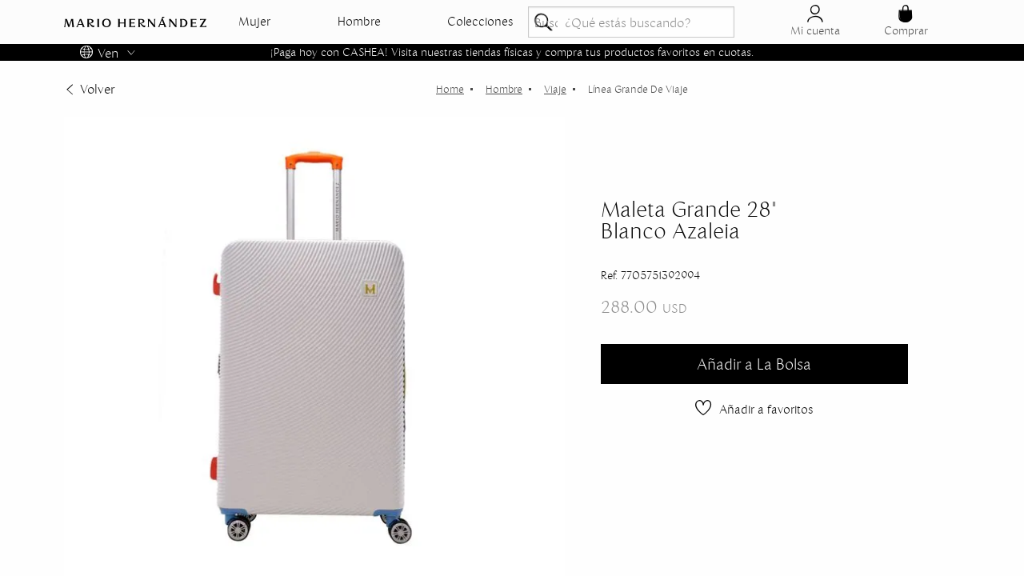

--- FILE ---
content_type: text/html; charset=utf-8
request_url: https://www.mariohernandezve.com/maleta-28-blanco-azaleia/p
body_size: 27859
content:
<!DOCTYPE html >
<html xmlns="http://www.w3.org/1999/xhtml" xmlns:vtex="http://www.vtex.com.br/2009/vtex-common" xmlns:vtex.cmc="http://www.vtex.com.br/2009/vtex-commerce" lang="es-col">
  <head prefix="og: http://ogp.me/ns# fb: http://ogp.me/ns/fb# product: http://ogp.me/ns/product#"><meta name="language" content="es-VE" />
<meta name="country" content="VEN" />
<meta name="currency" content="USD" />
<meta http-equiv="Content-Type" content="text/html;charset=utf-8" />
<meta name="description" content="Prepárate para tus viajes con nuestra Maleta 28 Blanco Azaleia. ¿Listo para llevar todo lo que necesitas con elegancia y funcionalidad? ¡Descúbrela ah" />
<meta name="Abstract" content="Maleta 28 Blanco Azaleia | Mario Hernández" />
<meta name="author" content="mariohernandezvzl" />
<meta name="copyright" content="mariohernandezvzl" />
<meta name="vtex-version" content="1.0.0.0" />
<meta http-equiv="pragma" content="no-cache" />
<meta charset="utf-8" /><meta name="viewport" content="initial-scale=1.0, width=device-width" /><link rel="apple-touch-icon" sizes="57x57" href="https://mariohernandez.vteximg.com.br//arquivos/apple-icon-57x57.png" /><link rel="icon" type="image/png" sizes="32x32" href="https://mariohernandez.vteximg.com.br/arquivos/favicon-32x32.png" /><link rel="icon" type="image/png" sizes="16x16" href="https://mariohernandez.vteximg.com.br/arquivos/favicon-16x16.png" /><link rel="icon" type="image/png" sizes="16x16" href="https://mariohernandez.vteximg.com.br/arquivos/favicon-48x48.png" /><meta name="msapplication-TileColor" content="#ffffff" /><title>Maleta 28 Blanco Azaleia | Mario Hernández - mariohernandezvzl</title><script type="text/javascript" language="javascript">var jscheckoutUrl = 'https://www.mariohernandezve.com/checkout/#/cart';var jscheckoutAddUrl = 'https://www.mariohernandezve.com/checkout/cart/add';var jscheckoutGiftListId = '';var jsnomeSite = 'mariohernandezvzl';var jsnomeLoja = 'mariohernandezvzl';var jssalesChannel = '1';var defaultStoreCurrency = 'USD';var localeInfo = {"CountryCode":"VEN","CultureCode":"es-VE","CurrencyLocale":{"RegionDisplayName":"United States","RegionName":"US","RegionNativeName":"ᏌᏊ ᎢᏳᎾᎵᏍᏔᏅ ᏍᎦᏚᎩ","TwoLetterIsoRegionName":"US","CurrencyEnglishName":"US Dollar","CurrencyNativeName":"US Dollar","CurrencySymbol":"USD","ISOCurrencySymbol":"USD","Locale":1116,"Format":{"CurrencyDecimalDigits":2,"CurrencyDecimalSeparator":".","CurrencyGroupSeparator":",","CurrencyGroupSize":3,"StartsWithCurrencySymbol":true},"FlagUrl":"http://www.geonames.org/flags/x/us.gif"}};</script> 
<script type="text/javascript" language="javascript">vtxctx = {"skus":"16871","searchTerm":"","categoryId":"63","categoryName":"Línea grande de viaje","departmentyId":"1","departmentName":"Hombre","isOrder":"0","isCheck":"0","isCart":"0","actionType":"","actionValue":"","login":null,"url":"www.mariohernandezve.com","transurl":"www.mariohernandezve.com"};</script> 
<script language="javascript" src="https://io.vtex.com.br/front-libs/jquery/1.8.3/jquery-1.8.3.min.js?v=1.0.0.0"   type="text/javascript"></script>
<script language="javascript" src="https://mariohernandezvzl.vteximg.com.br/scripts/swfobject.js?v=1.0.0.0"   type="text/javascript"></script>
<script language="javascript" src="https://mariohernandezvzl.vteximg.com.br/scripts/vtex.ajax.wait.js?v=1.0.0.0"   type="text/javascript"></script>
<script language="javascript" src="https://mariohernandezvzl.vteximg.com.br/scripts/vtex.common.js?v=1.0.0.0"   type="text/javascript"></script>
<script language="javascript" src="https://vtex.vtexassets.com/_v/public/assets/v1/npm/@vtex/render-extension-loader@0.1.6/lib/render-extension-loader.js?v=1.0.0.0"   type="text/javascript"></script>
<script language="javascript" src="https://io.vtex.com.br/rc/rc.js?v=1.0.0.0"   type="text/javascript"></script>
<script language="javascript" src="https://activity-flow.vtex.com/af/af.js?v=1.0.0.0"   type="text/javascript"></script>
<script language="javascript" src="https://mariohernandezvzl.vteximg.com.br/scripts/vtex.tagmanager.helper.js?v=1.0.0.0"   type="text/javascript"></script>
<script language="javascript" src="https://io.vtex.com.br/portal-ui/v1.21.0/scripts/vtex-events-all.min.js?v=1.0.0.0"   type="text/javascript"></script>
<script language="javascript" src="https://io.vtex.com.br/portal-ui/v1.21.0/scripts/vtex-analytics.js?v=1.0.0.0"   type="text/javascript"></script>
<script language="javascript" src="https://io.vtex.com.br/front-libs/front-i18n/0.7.2/vtex-i18n.min.js?v=1.0.0.0"   type="text/javascript"></script>
<script language="javascript" src="https://io.vtex.com.br/front-libs/front-utils/3.0.8/underscore-extensions.js?v=1.0.0.0"   type="text/javascript"></script>
<script language="javascript" src="https://mariohernandezvzl.vteximg.com.br/scripts/currency-format.min.js?v=1.0.0.0"   type="text/javascript"></script>
<script language="javascript" src="https://io.vtex.com.br/front-libs/dustjs-linkedin/2.3.5/dust-core-2.3.5.min.js?v=1.0.0.0"   type="text/javascript"></script>
<script language="javascript" src="https://io.vtex.com.br/portal-plugins/2.9.13/js/catalog-sdk.min.js?v=1.0.0.0"   type="text/javascript"></script>
<script language="javascript" src="https://io.vtex.com.br/vtex.js/v2.13.1/vtex.min.js?v=1.0.0.0"   type="text/javascript"></script>
<script language="javascript" src="https://mariohernandezvzl.vteximg.com.br/scripts/jquery.ui.core.js?v=1.0.0.0"   type="text/javascript"></script>
<script language="javascript" src="https://mariohernandezvzl.vteximg.com.br/scripts/autocomplete/jquery.ui.widget.js?v=1.0.0.0"   type="text/javascript"></script>
<script language="javascript" src="https://mariohernandezvzl.vteximg.com.br/scripts/autocomplete/jquery.ui.position.js?v=1.0.0.0"   type="text/javascript"></script>
<script language="javascript" src="https://mariohernandezvzl.vteximg.com.br/scripts/autocomplete/jquery.ui.autocomplete.js?v=1.0.0.0"   type="text/javascript"></script>
<script language="javascript" src="https://mariohernandezvzl.vteximg.com.br/scripts/vtex.commerce.search.js?v=1.0.0.0"   type="text/javascript"></script>
<script language="javascript" src="https://mariohernandezvzl.vteximg.com.br/scripts/vtex.viewpart.fulltextsearchbox.js?v=1.0.0.0"   type="text/javascript"></script>
<script language="javascript" src="https://io.vtex.com.br/portal-plugins/2.9.13/js/portal-sku-selector-with-template-v2.min.js?v=1.0.0.0"   type="text/javascript"></script>
<script language="javascript" src="https://io.vtex.com.br/portal-plugins/2.9.13/js/portal-buy-button-v2.1.min.js?v=1.0.0.0"   type="text/javascript"></script>
<script language="javascript" src="https://io.vtex.com.br/portal-plugins/2.9.13/js/portal-notify-me-with-template.min.js?v=1.0.0.0"   type="text/javascript"></script>
<script language="javascript" src="https://io.vtex.com.br/portal-plugins/2.9.13/js/portal-template-as-modal.min.js?v=1.0.0.0"   type="text/javascript"></script>
<script language="javascript" src="https://mariohernandezvzl.vteximg.com.br/scripts/vtex.cookie.js?v=1.0.0.0"   type="text/javascript"></script>
<script language="javascript" src="https://mariohernandezvzl.vteximg.com.br/scripts/jquery.pager.js?v=1.0.0.0"   type="text/javascript"></script>
<script language="javascript" src="https://io.vtex.com.br/vtex-id-ui/3.28.0/vtexid-jquery.min.js?v=1.0.0.0"   type="text/javascript"></script>
<link rel="stylesheet" href="/files/main.css" /><link rel="stylesheet" href="/files/product.css" /><script type="module" src="/files/SparklesAnimation.js"></script><meta name="theme-color" content="#222222" /><meta name="google-site-verification" content="WH2K2LiKAymZjiv0QPxAOU1puW0jzq4op1B0AGZmNuE" /><!-- The tag <vtex.cmc:tagAnalitys xmlns:vtex.cmc="http://www.vtex.com.br/2009/vtex-commerce" /> is unknown. --><script>
    (function(w,d){
        window.orderByFilter = function(order) {
         let select = document.getElementById("orderbyFilterSelect");
         if(!select) {
             setTimeout(function(){
                return orderByFilter(order);
             }, 1000);
         }
         select.value = order || "OrderByScoreDESC";
         select.dispatchEvent(new Event("change"));
        }
    })(window,document);
</script><script language="javascript">var ___scriptPathTransac = '';</script><script language="javascript">var ___scriptPath = '';</script>
<!-- Start - WebAnalyticsViewPart -->
<script> var defaultUtmFromFolder = '';</script>
<!-- CommerceContext.Current.VirtualFolder.Name: @Produto@ -->

<script>
vtex.events.addData({"pageCategory":"Product","pageDepartment":"Hombre","pageUrl":"http://www.mariohernandezve.com/maleta-28-blanco-azaleia/p","pageTitle":"Maleta 28 Blanco Azaleia | Mario Hernández - mariohernandezvzl","skuStockOutFromShelf":["20388","20370","20367"],"skuStockOutFromProductDetail":[],"shelfProductIds":["13970","13808","13807","13565","13317","16","14014","13563","13562","13361","13347","13313","11559","11689","13137","13273"],"accountName":"mariohernandezvzl","pageFacets":[],"productId":"11186","productReferenceId":"7705751392994","productEans":["7705751392994"],"skuStocks":{"16871":10},"productName":"Maleta Grande  28\" Blanco Azaleia","productBrandId":2000001,"productBrandName":"Mario Hernández","productDepartmentId":1,"productDepartmentName":"Hombre","productCategoryId":63,"productCategoryName":"Línea grande de viaje","productListPriceFrom":"288","productListPriceTo":"288","productPriceFrom":"288","productPriceTo":"288","sellerId":"1","sellerIds":"1"});
</script>

<script>
(function(w,d,s,l,i){w[l]=w[l]||[];w[l].push({'gtm.start':
                            new Date().getTime(),event:'gtm.js'});var f=d.getElementsByTagName(s)[0],
                            j=d.createElement(s),dl=l!='dataLayer'?'&l='+l:'';j.async=true;j.src=
                            '//www.googletagmanager.com/gtm.js?id='+i+dl;f.parentNode.insertBefore(j,f);
                            })(window,document,'script','dataLayer','GTM-P457P7C');
</script>

<script>
var helper = new vtexTagManagerHelper('productView'); helper.init();
</script>

<!-- End - WebAnalyticsViewPart -->
<link rel="canonical" href="https://www.mariohernandezve.com/maleta-28-blanco-azaleia/p" /><script>var skuJson_0 = {"productId":11186,"name":"Maleta Grande  28\" Blanco Azaleia","salesChannel":"1","available":true,"displayMode":"especificacao","dimensions":[],"dimensionsInputType":{},"dimensionsMap":{},"skus":[{"sku":16871,"skuname":"Maleta Grande  28\" Blanco Azaleia","dimensions":{},"available":true,"availablequantity":10,"cacheVersionUsedToCallCheckout":"_","listPriceFormated":"USD0.00","fullSellingPrice":"USD288.00","listPrice":0,"taxFormated":"USD0.00","taxAsInt":0,"bestPriceFormated":"USD288.00","bestPrice":28800,"spotPrice":28800,"priceToken":"eyJhbGciOiJFUzI1NiIsImtpZCI6IjAxY2FkODk0LTY2MWUtNDBkNC1hYmZmLTM5M2E3NTBjYjRmMSIsInR5cCI6IkpXVCJ9.[base64].uCE0UTQzbdemIQed2mfhN073Pc4wLRCXTBCYyoDbosfZ7fIaWpCqvg9pl6NWDOKfwEj-8AetBgjLXQd8Ly7JIA","installments":1,"installmentsValue":28800,"installmentsInsterestRate":0,"image":"https://mariohernandezvzl.vteximg.com.br/arquivos/ids/226333-292-292/maleta-28-blanco-azaleia_1.jpg?v=638457873457700000","sellerId":"1","seller":"MARROQUINERA S.A.S.","measures":{"cubicweight":19.1100,"height":49.0000,"length":52.0000,"weight":20000.0000,"width":36.0000},"unitMultiplier":1.0000,"rewardValue":0}]};CATALOG_SDK.setProductWithVariationsCache(skuJson_0.productId, skuJson_0); var skuJson = skuJson_0;</script></head>
  <body class="page-producto-new"><div class="ajax-content-loader" rel="/no-cache/callcenter/disclaimer"></div><!--header--><header class="header"><div class="container"><div class="header__grid grid"><div class="header__logo"><figure><a href="/"><svg xmlns="http://www.w3.org/2000/svg" viewBox="0 0 583 42.66"><title>Recurso 3</title><g id="Capa_2" data-name="Capa 2"><g id="Capa_4" data-name="Capa 4"><path d="M39.76,34.82c.38,3.36,1.31,5.69,2.38,6.9H32.76c.89-1.3,1.12-3.78.8-6.62l-2.15-20-9.57,26.6H17.5l-9.66-27L5.65,35.1c-.33,2.84-.1,5.32.79,6.62H0c1.07-1.21,2-3.54,2.38-6.9L4.62,15.73C5,12.6,5,10.27,4.15,9.05H12l9.05,25.16L28,14.89c.88-2.52,1.21-4.76.6-5.84H38c-.79,1.22-.84,3.55-.47,6.68Z" /><path d="M75.88,41.72c.51-1.3.14-3.78-1-6.62L74,32.9H58.89L58.1,35c-1.07,2.75-1.31,5.32-.79,6.76H50.07c1.73-1.3,3.27-3.64,4.67-7.14L64.91,9.05h5.65l10.5,25.77c1.35,3.36,2.85,5.69,4.25,6.9ZM72.71,29.63l-6.35-16-6.21,16Z" /><path d="M108.83,9.05c7.79,0,12,4.11,12,8.73,0,5.88-6.67,9.29-14.51,9.62A42.1,42.1,0,0,1,112,32.11c2.38,2.1,4.9,3.87,8.21,3.87a9.27,9.27,0,0,0,3.74-.79l-.28,6.39a9,9,0,0,1-3.74.8c-5.18,0-9-4.62-11-7.38-2.75-3.68-4.57-7.23-6.16-7.23h-.56v7.28c0,3.13.51,5.46,1.49,6.67h-9c1-1.21,1.49-3.54,1.49-6.67V15.73c0-3.13-.51-5.46-1.49-6.68Zm-4.06,16c6.44,0,9.61-2.8,9.61-6.49,0-3.54-2.85-6.48-8.49-6.48H102.2v13Z" /><path d="M135.61,41.72c1-1.21,1.5-3.54,1.5-6.67V15.73c0-3.13-.52-5.46-1.5-6.68h9.06c-1,1.22-1.5,3.55-1.5,6.68V35.05c0,3.13.52,5.46,1.5,6.67Z" /><path d="M192,25.39c0,8.87-6.11,17.27-17.92,17.27s-18-8.4-18-17.32,6.16-17.22,18-17.22S192,16.52,192,25.39Zm-17.92,14c6,0,11.3-4.76,11.3-14s-5.32-13.95-11.3-13.95-11.38,4.76-11.38,14S168.09,39.39,174.11,39.39Z" /><path d="M252.33,35.05c0,3.13.51,5.46,1.49,6.67h-9c1-1.21,1.49-3.54,1.49-6.67V26.79h-18.2v8.26c0,3.13.51,5.46,1.49,6.67H220.5c1-1.21,1.49-3.54,1.49-6.67V15.73c0-3.13-.51-5.46-1.49-6.68h9.05c-1,1.22-1.49,3.55-1.49,6.68v7.79h18.2V15.73c0-3.13-.51-5.46-1.49-6.68h9c-1,1.22-1.49,3.55-1.49,6.68Z" /><path d="M291.24,36.45v5.27H266.42c1-1.21,1.49-3.54,1.49-6.67V15.73c0-3.13-.51-5.46-1.49-6.68H290.5v4.76c-1.21-1-3.55-1.49-6.68-1.49h-9.75V23.71h7.7c3.13,0,5.46-.52,6.67-1.5v6c-1.21-1-3.54-1.49-6.67-1.49h-7.7V38.46h8.12C286.44,38.46,289.61,37.76,291.24,36.45Z" /><path d="M317.33,9.05c7.79,0,12,4.11,12,8.73,0,5.88-6.67,9.29-14.51,9.62a42.1,42.1,0,0,1,5.69,4.71c2.38,2.1,4.9,3.87,8.22,3.87a9.22,9.22,0,0,0,3.73-.79l-.28,6.39a8.94,8.94,0,0,1-3.73.8c-5.18,0-9-4.62-11-7.38-2.75-3.68-4.57-7.23-6.16-7.23h-.56v7.28c0,3.13.52,5.46,1.5,6.67h-9.06c1-1.21,1.5-3.54,1.5-6.67V15.73c0-3.13-.52-5.46-1.5-6.68Zm-4.06,16c6.44,0,9.61-2.8,9.61-6.49,0-3.54-2.84-6.48-8.49-6.48H310.7v13Z" /><path d="M372.91,35.05c0,3.13.51,5.46,1.49,6.67h-6.53l-20.63-26V35.05c0,3.13.52,5.46,1.5,6.67h-6.26c1-1.21,1.5-3.54,1.5-6.67V15.73c0-3.13-.52-5.46-1.5-6.68h7L369.64,34.3V15.73c0-3.13-.51-5.46-1.49-6.68h6.25c-1,1.22-1.49,3.55-1.49,6.68Z" /><path d="M410.24,41.72c.52-1.3.14-3.78-1-6.62l-.88-2.2H393.26l-.8,2.06c-1.07,2.75-1.31,5.32-.79,6.76h-7.24c1.73-1.3,3.27-3.64,4.67-7.14L402.87,0h9.8L401.1,9.05h3.82l10.5,25.77c1.36,3.36,2.85,5.69,4.25,6.9ZM407,29.4l-6.26-15.73L394.61,29.4Z" /><path d="M460.13,35.05c0,3.13.51,5.46,1.49,6.67h-6.53l-20.63-26V35.05c0,3.13.51,5.46,1.49,6.67H429.7c1-1.21,1.49-3.54,1.49-6.67V15.73c0-3.13-.51-5.46-1.49-6.68h7.05L456.86,34.3V15.73c0-3.13-.51-5.46-1.49-6.68h6.25c-1,1.22-1.49,3.55-1.49,6.68Z" /><path d="M474.69,9.05h13.58c11,0,16.94,8.08,16.94,16.24s-6,16.43-16.94,16.43H474.69c1-1.21,1.49-3.54,1.49-6.67V15.73C476.18,12.6,475.67,10.27,474.69,9.05Zm11.62,29.64c8.63,0,12.27-7.37,12.27-13.3s-3.64-13.3-12.27-13.3h-4.06v26.6Z" /><path d="M542.63,36.45v5.27H517.81c1-1.21,1.49-3.54,1.49-6.67V15.73c0-3.13-.51-5.46-1.49-6.68h24.08v4.76c-1.22-1-3.55-1.49-6.68-1.49h-9.75V23.71h7.7c3.13,0,5.46-.52,6.67-1.5v6c-1.21-1-3.54-1.49-6.67-1.49h-7.7V38.46h8.12C537.83,38.46,541,37.76,542.63,36.45Z" /><path d="M583,36.08v5.64H555l18.62-29.4h-6.53c-5,0-8.78.79-10.69,2.38V9.05h26.37L564.33,38.46h8C577.31,38.46,581.09,37.66,583,36.08Z" /></g></g></svg></a></figure></div><div class="header__menu"><nav class="mega__menu"><ul class="mega__menu__ul">
  <li class="mega__menu__item mega__menu__item-has-children  mega__menu__item-has-children-Dep">
      <a href="/mujer" ?O=OrderByReleaseDateDESC
          class="mega__menu__item__link mega__menu__item__link-Dep mega__menu__item__link-Dep-Mujer active">
          Mujer
      </a>
      <div class="mega__menu__submenu open">
          <div class="mega__menu__submenu__cont">
              <div class="mega__menu__submenu__cont__menu">       
  
                  
                  <div class="mega__menu__submenu__cont__menu__col">
                      <h5 class="mega__menu__submenu__cont__menu__title">
                          <a href="/mujer/accesorios">Accesorios</a>
                      </h5>
                      <ul class="mega__menu__submenu__cont__menu__ul">
  
                          
              <!--<li class="mega__menu__submenu__cont__menu__ul__item">
                              <a href="/mujer/accesorios/brazaletes"
                                  class="mega__menu__submenu__cont__menu__ul__item__link submenu_action "
                                  data-imagen="">
                                  Brazaletes
                              </a>
                          </li>-->
                          



                          <li class="mega__menu__submenu__cont__menu__ul__item">
                              <a href="/mujer/accesorios/cinturones"
                                  class="mega__menu__submenu__cont__menu__ul__item__link submenu_action "
                                  data-imagen="">
                                  Correas
                              </a>
                          </li>
  
                         <!--  <li class="mega__menu__submenu__cont__menu__ul__item">
                              <a href="/mujer/accesorios/cosmetiquero"
                                  class="mega__menu__submenu__cont__menu__ul__item__link submenu_action "
                                  data-imagen="">
                                  Cosmetiquero
                              </a>
                          </li> -->
                          <li class="mega__menu__submenu__cont__menu__ul__item">
                              <a href="/mujer/accesorios/gafas"
                                  class="mega__menu__submenu__cont__menu__ul__item__link submenu_action "
                                  data-imagen="">
                                  Gafas
                              </a>
                          </li>
                          <li class="mega__menu__submenu__cont__menu__ul__item">
                              <a href="/mujer/prendas/gorras"
                                  class="mega__menu__submenu__cont__menu__ul__item__link submenu_action "
                                  data-imagen="">
                                  Gorra
                              </a>
                          </li>
  
                          <!-- <li class="mega__menu__submenu__cont__menu__ul__item">
                              <a href="/mujer/accesorios/gafas"
                                  class="mega__menu__submenu__cont__menu__ul__item__link submenu_action "
                                  data-imagen="">
                                  Gafas
                              </a>
                          </li> -->
  
                          <!-- <li class="mega__menu__submenu__cont__menu__ul__item">
                              <a href="/mujer/accesorios/guantes"
                                  class="mega__menu__submenu__cont__menu__ul__item__link submenu_action "
                                  data-imagen="">
                                  Guantes
                              </a>
                          </li> -->
  
  
                          <!--<li class="mega__menu__submenu__cont__menu__ul__item">
                              <a href="/mujer/accesorios/hogar"
                                  class="mega__menu__submenu__cont__menu__ul__item__link submenu_action "
                                  data-imagen="">
                                  Hogar
                              </a>
                          </li>-->
  
                          <!-- <li class="mega__menu__submenu__cont__menu__ul__item">
                              <a href="/mujer/accesorios/kits"
                                  class="mega__menu__submenu__cont__menu__ul__item__link submenu_action "
                                  data-imagen="">
                                  Kits
                              </a>
                          </li> -->
  
                          <!--<li class="mega__menu__submenu__cont__menu__ul__item">
                              <a href="/mujer/accesorios/monedero"
                                  class="mega__menu__submenu__cont__menu__ul__item__link submenu_action "
                                  data-imagen="">
                                  Monedero
                              </a>
                          </li>-->
  
  
                          <li class="mega__menu__submenu__cont__menu__ul__item">
                              <a href="/mujer/accesorios/neceser"
                                  class="mega__menu__submenu__cont__menu__ul__item__link submenu_action "
                                  data-imagen="">
                                  Neceser
                              </a>
                          </li>
  
                          <!-- <li class="mega__menu__submenu__cont__menu__ul__item">
                              <a href="/mujer/accesorios/perfume"
                                  class="mega__menu__submenu__cont__menu__ul__item__link submenu_action "
                                  data-imagen="">
                                  Perfume
                              </a>
                          </li> -->
  
                          <!-- <li class="mega__menu__submenu__cont__menu__ul__item">
                              <a href="/mujer/accesorios/portapasaporte"
                                  class="mega__menu__submenu__cont__menu__ul__item__link submenu_action "
                                  data-imagen="">
                                  Portapasaporte
                              </a>
                          </li> -->
                          <li class="mega__menu__submenu__cont__menu__ul__item">
                              <a href="/mujer/accesorios/sombreros"
                                  class="mega__menu__submenu__cont__menu__ul__item__link submenu_action "
                                  data-imagen="">
                                  Sombreros
                              </a>
                          </li>
                          
  
                          <!--<li class="mega__menu__submenu__cont__menu__ul__item">
                              <a href="/mujer/accesorios/sombrilla"
                                  class="mega__menu__submenu__cont__menu__ul__item__link submenu_action "
                                  data-imagen="">
                                  Sombrilla
                              </a>
                          </li>-->
  
                          <li class="mega__menu__submenu__cont__menu__ul__item">
                              <a href="/mujer/accesorios/tarjetero"
                                  class="mega__menu__submenu__cont__menu__ul__item__link submenu_action "
                                  data-imagen="">
                                  Tarjetero
                              </a>
                          </li>
  
                          
                          <li class="mega__menu__submenu__cont__menu__ul__item">
                              <a href="/mujer/accesorios"
                                  class="mega__menu__submenu__cont__menu__ul__item__link submenu_action "
                                  style="text-decoration: underline"
                                  data-imagen="">
                                  Ver todo
                              </a>
                          </li>
  
                      </ul>
                  </div>
                  <!-- Nivel Billeteras -->
                  <div class="mega__menu__submenu__cont__menu__col">
                      <h5 class="mega__menu__submenu__cont__menu__title">
                          <a href="/mujer/billeteras">Billeteras</a>
                      </h5>
                      <ul class="mega__menu__submenu__cont__menu__ul">
  
                          <li class="mega__menu__submenu__cont__menu__ul__item">
                              <a href="/mujer/billeteras/billetera-corta"
                                  class="mega__menu__submenu__cont__menu__ul__item__link submenu_action "
                                  data-imagen="https://mariohernandez.vteximg.com.br/arquivos/m-ho-accesorios-tarjetero-thumb.jpg">
                                  Billetera Corta
                              </a>
                          </li>
                          <li class="mega__menu__submenu__cont__menu__ul__item">
                              <a href="/mujer/billeteras/billetera-larga"
                                  class="mega__menu__submenu__cont__menu__ul__item__link submenu_action "
                                  data-imagen="https://mariohernandez.vteximg.com.br/arquivos/m-ho-accesorios-tarjetero-thumb.jpg">
                                  Billetera Larga
                              </a>
                          </li>
  
                          <li class="mega__menu__submenu__cont__menu__ul__item">
                              <a href="/mujer/billeteras/billetera-mediana"
                                  class="mega__menu__submenu__cont__menu__ul__item__link submenu_action "
                                  data-imagen="https://mariohernandez.vteximg.com.br/arquivos/m-ho-accesorios-tarjetero-thumb.jpg">
                                  Billetera Mediana
                              </a>
                          </li>
  
                          
                          <li class="mega__menu__submenu__cont__menu__ul__item">
                              <a href="/mujer/billeteras"
                                  class="mega__menu__submenu__cont__menu__ul__item__link submenu_action "
                                  style="text-decoration: underline"
                                  data-imagen="https://mariohernandez.vteximg.com.br/arquivos/m-ho-accesorios-tarjetero-thumb.jpg">
                                  Ver todo
                              </a>
                          </li>
  
                      </ul>
                  </div>
                  <!-- Nivel Bolsos -->
  
                  <div class="mega__menu__submenu__cont__menu__col">
                      <h5 class="mega__menu__submenu__cont__menu__title">
                          <a href="/mujer/bolsos">Bolsos</a>
                      </h5>
                      <ul class="mega__menu__submenu__cont__menu__ul">
  
                          <!-- <li class="mega__menu__submenu__cont__menu__ul__item">
                              <a href="/mujer/bolsos/balde"
                                  class="mega__menu__submenu__cont__menu__ul__item__link submenu_action "
                                  data-imagen="https://mariohernandez.vteximg.com.br/arquivos/manosLibres-agosto.jpg">
                                  Balde
                              </a>
                          </li> -->
  
                          <li class="mega__menu__submenu__cont__menu__ul__item">
                              <a href="/colecciones/bolsos-alma"
                                  class="mega__menu__submenu__cont__menu__ul__item__link submenu_action "
                                  data-imagen="https://mariohernandez.vteximg.com.br/arquivos/manosLibres-agosto.jpg">
                                  Alma
                              </a>
                          </li>
                          <li class="mega__menu__submenu__cont__menu__ul__item">
                              <a href="/mujer/bolsos/bolso-de-mano"
                                  class="mega__menu__submenu__cont__menu__ul__item__link submenu_action "
                                  data-imagen="https://mariohernandez.vteximg.com.br/arquivos/manosLibres-agosto.jpg">
                                  Bolso de Mano
                              </a>
                          </li>
  
               <li class="mega__menu__submenu__cont__menu__ul__item">
                              <a href="/mujer/bolsos/canguro"
                                  class="mega__menu__submenu__cont__menu__ul__item__link submenu_action "
                                  data-imagen="">
                                  Canguro
                              </a>
                          </li>
  
                          <!--<li class="mega__menu__submenu__cont__menu__ul__item">
                              <a href="/mujer/bolsos/clutch"
                                  class="mega__menu__submenu__cont__menu__ul__item__link submenu_action "
                                  data-imagen="">
                                  Clutch
                              </a>
                          </li>-->
  
                          <!--<li class="mega__menu__submenu__cont__menu__ul__item">
                              <a href="/mujer/bolsos/duffle"
                                  class="mega__menu__submenu__cont__menu__ul__item__link submenu_action "
                                  data-imagen="">
                                  Duffle
                              </a>
                          </li>-->
  
                          <li class="mega__menu__submenu__cont__menu__ul__item">
                              <a href="/mujer/bolsos/hobo"
                                  class="mega__menu__submenu__cont__menu__ul__item__link submenu_action "
                                  data-imagen="https://mariohernandez.vteximg.com.br/arquivos/manosLibres-agosto.jpg">
                                  Hobo
                              </a>
                          </li>
  
                          <li class="mega__menu__submenu__cont__menu__ul__item">
                              <a href="/mujer/bolsos/manos-libres"
                                  class="mega__menu__submenu__cont__menu__ul__item__link submenu_action "
                                  data-imagen="https://mariohernandez.vteximg.com.br/arquivos/manosLibres-agosto.jpg">
                                  Manos Libres
                              </a>
                          </li>
                          <li class="mega__menu__submenu__cont__menu__ul__item">
                              <a href="/mujer/bolsos/morral"
                                  class="mega__menu__submenu__cont__menu__ul__item__link submenu_action "
                                  data-imagen="https://mariohernandez.vteximg.com.br/arquivos/morral-agosto.jpg">
                                  Morral
                              </a>
                          </li>
  
                          <!-- <li class="mega__menu__submenu__cont__menu__ul__item">
                              <a href="/mujer/bolsos/norte-sur"
                                  class="mega__menu__submenu__cont__menu__ul__item__link submenu_action "
                                  data-imagen="">
                                  Norte Sur
                              </a>
                          </li> -->
  
                          <li class="mega__menu__submenu__cont__menu__ul__item">
                              <a href="/mujer/bolsos/satchel"
                                  class="mega__menu__submenu__cont__menu__ul__item__link submenu_action "
                                  data-imagen="https://mariohernandez.vteximg.com.br/arquivos/shoulder-agosto.jpg">
                                  Satchel
                              </a>
                          </li>
                          <li class="mega__menu__submenu__cont__menu__ul__item">
                              <a href="/mujer/bolsos/shopping"
                                  class="mega__menu__submenu__cont__menu__ul__item__link submenu_action "
                                  data-imagen="https://mariohernandez.vteximg.com.br/arquivos/shoulder-agosto.jpg">
                                  Shopping
                              </a>
                          </li>
  
                          <li class="mega__menu__submenu__cont__menu__ul__item">
                              <a href="/mujer/bolsos/shoulder"
                                  class="mega__menu__submenu__cont__menu__ul__item__link submenu_action "
                                  data-imagen="https://mNorte Surariohernandez.vteximg.com.br/arquivos/shoulder-agosto.jpg">
                                  Shoulder
                              </a>
                          </li>
  
                          <li class="mega__menu__submenu__cont__menu__ul__item">
                              <a href="/mujer/bolsos/tote"
                                  class="mega__menu__submenu__cont__menu__ul__item__link submenu_action "
                                  data-imagen="https://mariohernandez.vteximg.com.br/arquivos/shoulder-agosto.jpg">
                                  Tote
                              </a>
                          </li>
  
                          <li class="mega__menu__submenu__cont__menu__ul__item">
                              <a href="/mujer/bolsos/tula"
                                  class="mega__menu__submenu__cont__menu__ul__item__link submenu_action "
                                  data-imagen="">
                                  Tula
                              </a>
                          </li>
  
                          
                          <li class="mega__menu__submenu__cont__menu__ul__item">
                              <a href="/mujer/bolsos"
                                  class="mega__menu__submenu__cont__menu__ul__item__link submenu_action "
                                  style="text-decoration: underline"
                                  data-imagen="">
                                      Ver todo 
                              </a>
                          </li>
  
                      </ul>
                  </div>
  
                  <div class="mega__menu__submenu__cont__menu__col">
                      <h5 class="mega__menu__submenu__cont__menu__title">
                          <a href="/mujer/prendas">Prendas</a>
                      </h5>
                      <ul class="mega__menu__submenu__cont__menu__ul">
                          <!--<li class="mega__menu__submenu__cont__menu__ul__item">
                              <a href="/mujer/prendas/bufandas"
                                  class="mega__menu__submenu__cont__menu__ul__item__link submenu_action "
                                  data-imagen="">
                                  Bufanda
                              </a>
                          </li>-->
  
                           <!--<li class="mega__menu__submenu__cont__menu__ul__item">
                              <a href="/mujer/prendas/camisetas"
                                  class="mega__menu__submenu__cont__menu__ul__item__link submenu_action "
                                  data-imagen="">
                                  Camiseta
                              </a>
                          </li>-->

                           <!--<li class="mega__menu__submenu__cont__menu__ul__item">
                              <a href="/hombre/accesorios/delantal"
                                  class="mega__menu__submenu__cont__menu__ul__item__link submenu_action "
                                  data-imagen="">
                                  Delantal
                              </a>
                          </li>-->
  
                          <!--<li class="mega__menu__submenu__cont__menu__ul__item">
                              <a href="/mujer/prendas/chaquetas"
                                  class="mega__menu__submenu__cont__menu__ul__item__link submenu_action "
                                  data-imagen="">
                                  Chaquetas
                              </a>
                          </li>-->
  
                          <li class="mega__menu__submenu__cont__menu__ul__item">
                              <a href="/mujer/prendas/gorras"
                                  class="mega__menu__submenu__cont__menu__ul__item__link submenu_action "
                                  data-imagen="">
                                  Gorra
                              </a>
                          </li>
  
                          <!--<li class="mega__menu__submenu__cont__menu__ul__item">
                              <a href="/mujer/prendas/medias"
                                  class="mega__menu__submenu__cont__menu__ul__item__link submenu_action "
                                  data-imagen="">
                                  Medias
                              </a>
                          </li>-->
  
                          <!-- <li class="mega__menu__submenu__cont__menu__ul__item">
                              <a href="/mujer/prendas/sedas"
                                  class="mega__menu__submenu__cont__menu__ul__item__link submenu_action "
                                  data-imagen="">
                                  Pañoleta
                              </a>
                          </li> -->
                          <li class="mega__menu__submenu__cont__menu__ul__item">
                              <a href="/mujer/accesorios/sombreros"
                                  class="mega__menu__submenu__cont__menu__ul__item__link submenu_action "
                                  data-imagen="">
                                  Sombreros
                              </a>
                          </li>

                          <!--<li class="mega__menu__submenu__cont__menu__ul__item">
                              <a href="/mujer/prendas/ruana"
                                  class="mega__menu__submenu__cont__menu__ul__item__link submenu_action "
                                  data-imagen="">
                                  Ruana
                              </a>
                          </li>-->
                          
                          <li class="mega__menu__submenu__cont__menu__ul__item">
                              <a href="/mujer/prendas"
                                  class="mega__menu__submenu__cont__menu__ul__item__link submenu_action "
                                  style="text-decoration: underline"
                                  data-imagen="">
                                  Ver todo
                              </a>
                          </li>
  
                      </ul>
                  </div>
  
                  <!-- Nivel billeteras  - VIAJES-->
                   <div class="mega__menu__submenu__cont__menu__col">
                      <h5 class="mega__menu__submenu__cont__menu__title">
                          <a href="/mujer/viaje">Viaje</a>
                      </h5>
                      <ul class="mega__menu__submenu__cont__menu__ul">
  
                          <!-- <li class="mega__menu__submenu__cont__menu__ul__item">
                              <a href="/mujer/viaje/accesorios-de-viaje"
                                  class="mega__menu__submenu__cont__menu__ul__item__link submenu_action "
                                  data-imagen="https://mariohernandez.vteximg.com.br/arquivos/m-ho-accesorios-tarjetero-thumb.jpg">
                                  Accesorios de viaje
                              </a>
                          </li> -->
  
                          <li class="mega__menu__submenu__cont__menu__ul__item">
                              <a href="/mujer/viaje/linea-grande-de-viaje"
                                  class="mega__menu__submenu__cont__menu__ul__item__link submenu_action "
                                  data-imagen="https://mariohernandez.vteximg.com.br/arquivos/m-ho-accesorios-tarjetero-thumb.jpg">
                                  Maleta de viaje
                              </a>
                          </li>
                          <li class="mega__menu__submenu__cont__menu__ul__item">
                              <a href="/mujer/viaje"
                                  class="mega__menu__submenu__cont__menu__ul__item__link submenu_action "
                                  style="text-decoration: underline"
                                  data-imagen="https://mariohernandez.vteximg.com.br/arquivos/m-ho-accesorios-tarjetero-thumb.jpg">
                                  Ver todo
                              </a>
                          </li>
  
  
                      </ul>
                  </div>
  
  
                  <div class="mega__menu__submenu__cont__menu__col">
                      <h5 class="mega__menu__submenu__cont__menu__title">
                          <a href="/mujer/zapatos">Zapatos</a>
                      </h5>
                      <ul class="mega__menu__submenu__cont__menu__ul">
  
                          <!--  <li class="mega__menu__submenu__cont__menu__ul__item">
                              <a href="/mujer/zapatos/baletas"
                                  class="mega__menu__submenu__cont__menu__ul__item__link submenu_action "
                                  data-imagen="">
                                  Baletas
                              </a>
                          </li> -->
  
                          <li class="mega__menu__submenu__cont__menu__ul__item">
                              <a href="/mujer/zapatos/mocasines"
                                  class="mega__menu__submenu__cont__menu__ul__item__link submenu_action "
                                  data-imagen="https://mariohernandez.vteximg.com.br/arquivos/mocasin-agosto.jpg">
                                  Mocasines
                              </a>
                          </li>
  
                          <!-- <li class="mega__menu__submenu__cont__menu__ul__item">
                              <a href="/mujer/zapatos/mh-mocs"
                                  class="mega__menu__submenu__cont__menu__ul__item__link submenu_action "
                                  data-imagen="">
                                  MH Mocs
                              </a>
                          </li> -->
  
                          <!--<li class="mega__menu__submenu__cont__menu__ul__item">
                              <a href="/mujer/zapatos/sandalias"
                                  class="mega__menu__submenu__cont__menu__ul__item__link submenu_action "
                                  data-imagen="">
                                  Sandalias
                              </a>
                          </li>-->
  
                          <!--<li class="mega__menu__submenu__cont__menu__ul__item">
                              <a href="/mujer/zapatos/tacon"
                                  class="mega__menu__submenu__cont__menu__ul__item__link submenu_action "
                                  data-imagen="">
                                  Tacones
                              </a>
                          </li>-->
                          <li class="mega__menu__submenu__cont__menu__ul__item">
                              <a href="/mujer/zapatos/tenis"
                                  class="mega__menu__submenu__cont__menu__ul__item__link submenu_action "
                                  data-imagen="">
                                  Tenis
                              </a>
                          </li>
  
  
                          <li class="mega__menu__submenu__cont__menu__ul__item">
                              <a href="/mujer/zapatos"
                                  class="mega__menu__submenu__cont__menu__ul__item__link submenu_action "
                                  style="text-decoration: underline"
                                  data-imagen="">
                                  Ver todo
                              </a>
                          </li>
                          
                          <!-- <li class="mega__menu__submenu__cont__menu__ul__item">
                              <a href="/mujer/zapatos/tenis"
                                  class="mega__menu__submenu__cont__menu__ul__item__link submenu_action "
                                  data-imagen="">
                                  Tenis
                              </a>
                          </li> -->
  
  
  
                      </ul>
                  </div>
                  
              </div>
              <div class="mega__menu__submenu__cont__viewAll" style="display: none;">
                  <a href="/mujer">VER TODO MUJER</a>
              </div>
              <div class="mega__menu__submenu__cont__image">
                  <figure class="mega__menu__submenu__cont__image__figure">
                      <img src="" alt="" />
                  </figure>
                  <h6 class="mega__menu__submenu__cont__image__title"></h6>
              </div>
          </div>
      </div>
  </li>
  <li class="mega__menu__item mega__menu__item-has-children mega__menu__item-has-children-Dep">
      <a href="/hombre"
          class="mega__menu__item__link mega__menu__item__link-Dep mega__menu__item__link-Dep-Hombre">
          Hombre
      </a>
      <div class="mega__menu__submenu">
          <div class="mega__menu__submenu__cont">
              <div class="mega__menu__submenu__cont__menu">
  
                  <div class="mega__menu__submenu__cont__menu__col">
                      <h5 class="mega__menu__submenu__cont__menu__title">
                          <a href="/hombre/accesorios">Accesorios</a>
                      </h5>
                      <ul class="mega__menu__submenu__cont__menu__ul">
                          <!--<li class="mega__menu__submenu__cont__menu__ul__item">
                              <a href="/hombre/accesorios/brazaletes"
                                  class="mega__menu__submenu__cont__menu__ul__item__link submenu_action "
                                  data-imagen="">
                                  Brazaletes
                              </a>
                          </li>-->
                          <li class="mega__menu__submenu__cont__menu__ul__item">
                              <a href="/hombre/accesorios/cinturones"
                                  class="mega__menu__submenu__cont__menu__ul__item__link submenu_action "
                                  data-imagen="https://mariohernandez.vteximg.com.br/arquivos/m-ho-accesorios-cinturones-thumb.jpg">
                                  Correas
                              </a>
                          </li>
                          <!--<li class="mega__menu__submenu__cont__menu__ul__item">
                              <a href="/hombre/prendas/gorras"
                                  class="mega__menu__submenu__cont__menu__ul__item__link submenu_action "
                                  data-imagen="https://mariohernandez.vteximg.com.br/arquivos/m-ho-accesorios-cinturones-thumb.jpg">
                                  Gorra
                              </a>
                          </li>-->
  
                          <li class="mega__menu__submenu__cont__menu__ul__item">
                              <a href="/hombre/accesorios/gafas"
                                  class="mega__menu__submenu__cont__menu__ul__item__link submenu_action "
                                  data-imagen="">
                                  Gafas
                              </a>
                          </li>
  
                          <!-- <li class="mega__menu__submenu__cont__menu__ul__item">
                              <a href="/hombre/accesorios/guantes"
                                  class="mega__menu__submenu__cont__menu__ul__item__link submenu_action "
                                  data-imagen="">
                                  Guantes
                              </a>
                          </li> -->
  
                          <!--<li class="mega__menu__submenu__cont__menu__ul__item">
                              <a href="/hombre/accesorios/hogar"
                                  class="mega__menu__submenu__cont__menu__ul__item__link submenu_action "
                                  data-imagen="">
                                  Hogar
                              </a>
                          </li>-->
  
                          <!-- <li class="mega__menu__submenu__cont__menu__ul__item">
                              <a href="/hombre/accesorios/kits"
                                  class="mega__menu__submenu__cont__menu__ul__item__link submenu_action "
                                  data-imagen="">
                                  Kits
                              </a>
                          </li> -->
  
                          <li class="mega__menu__submenu__cont__menu__ul__item">
                              <a href="/hombre/accesorios/neceser"
                                  class="mega__menu__submenu__cont__menu__ul__item__link submenu_action "
                                  data-imagen="https://mariohernandez.vteximg.com.br/arquivos/neceser-30agosto.jpg">
                                  Neceser
                              </a>
                          </li>
  
                          <!-- <li class="mega__menu__submenu__cont__menu__ul__item">
                              <a href="/hombre/accesorios/perfume"
                                  class="mega__menu__submenu__cont__menu__ul__item__link submenu_action "
                                  data-imagen="">
                                  Perfume
                              </a>
                          </li> -->
  
                          <!--  <li class="mega__menu__submenu__cont__menu__ul__item">
                              <a href="/hombre/accesorios/porta-airpods"
                                  class="mega__menu__submenu__cont__menu__ul__item__link submenu_action "
                                  data-imagen="">
                                  Porta airpods
                              </a>
                          </li> -->
                          <!--<li class="mega__menu__submenu__cont__menu__ul__item">
                              <a href="/hombre/accesorios/porta-cables"
                                  class="mega__menu__submenu__cont__menu__ul__item__link submenu_action "
                                  data-imagen="">
                                  Porta cables
                              </a>
                          </li>-->
  
                       <!--   <li class="mega__menu__submenu__cont__menu__ul__item">
                              <a href="/hombre/accesorios/portapasaporte"
                                  class="mega__menu__submenu__cont__menu__ul__item__link submenu_action "
                                  data-imagen="">
                                  Porta pasaporte
                              </a>
                          </li>-->
  
                          <li class="mega__menu__submenu__cont__menu__ul__item">
                              <a href="/hombre/accesorios/sombreros"
                                  class="mega__menu__submenu__cont__menu__ul__item__link submenu_action "
                                  data-imagen="">
                                  Sombreros
                              </a>
                          </li>
  
                          <li class="mega__menu__submenu__cont__menu__ul__item">
                              <a href="/hombre/accesorios/tarjetero"
                                  class="mega__menu__submenu__cont__menu__ul__item__link submenu_action "
                                  data-imagen="">
                                  Tarjetero
                              </a>
                          </li>
  
                          <li class="mega__menu__submenu__cont__menu__ul__item">
                              <a href="/hombre/accesorios"
                                  class="mega__menu__submenu__cont__menu__ul__item__link submenu_action "
                                  style="text-decoration: underline"
                                  data-imagen="">
                                  Ver todo
                              </a>
                          </li>
  
  
                      </ul>
                  </div>
                  <div class="mega__menu__submenu__cont__menu__col">
                      <h5 class="mega__menu__submenu__cont__menu__title">
                          <a href="/hombre/billeteras">Billeteras</a>
                      </h5>
                      <ul class="mega__menu__submenu__cont__menu__ul">
  
                          <li class="mega__menu__submenu__cont__menu__ul__item">
                              <a href="/hombre/billeteras/billeteras-planas"
                                  class="mega__menu__submenu__cont__menu__ul__item__link submenu_action "
                                  data-imagen="https://mariohernandez.vteximg.com.br/arquivos/m-ho-accesorios-tarjetero-thumb.jpg">
                                  Billetera Plana
                              </a>
                          </li>
  
                          <li class="mega__menu__submenu__cont__menu__ul__item">
                              <a href="/hombre/billeteras/porta-billetes"
                                  class="mega__menu__submenu__cont__menu__ul__item__link submenu_action "
                                  data-imagen="">
                                  Porta billetes
                              </a>
                          </li>
                          
                          <li class="mega__menu__submenu__cont__menu__ul__item">
                              <a href="/hombre/billeteras"
                                  class="mega__menu__submenu__cont__menu__ul__item__link submenu_action "
                                  style="text-decoration: underline"
                                  data-imagen="">
                                  Ver todo
                              </a>
                          </li>
  
  
                      </ul>
                  </div>
  
                  <div class="mega__menu__submenu__cont__menu__col">
                      <h5 class="mega__menu__submenu__cont__menu__title">
                          <a href="/hombre/bolsos">Bolsos</a>
                      </h5>
                      <ul class="mega__menu__submenu__cont__menu__ul">
  
                          <li class="mega__menu__submenu__cont__menu__ul__item">
                              <a href="/hombre/bolsos/canguro"
                                  class="mega__menu__submenu__cont__menu__ul__item__link submenu_action "
                                  data-imagen="">
                                  Canguro
                              </a>
                          </li>
  
  
                       <!--<li class="mega__menu__submenu__cont__menu__ul__item">
                              <a href="/hombre/bolsos/duffle"
                                  class="mega__menu__submenu__cont__menu__ul__item__link submenu_action "
                                  data-imagen="">
                                  Duffle
                              </a>
                          </li>-->
  
                          <li class="mega__menu__submenu__cont__menu__ul__item">
                              <a href="/hombre/bolsos/manos-libres"
                                  class="mega__menu__submenu__cont__menu__ul__item__link submenu_action "
                                  data-imagen="https://mariohernandez.vteximg.com.br/arquivos/m-ho-bolsos-morrales-thumb.jpg">
                                  Manos Libres
                              </a>
                          </li>
  
                          <li class="mega__menu__submenu__cont__menu__ul__item">
                              <a href="/hombre/bolsos/morrales"
                                  class="mega__menu__submenu__cont__menu__ul__item__link submenu_action "
                                  data-imagen="https://mariohernandez.vteximg.com.br/arquivos/m-ho-bolsos-morrales-thumb.jpg">
                                  Morral
                              </a>
                          </li>
                          <li class="mega__menu__submenu__cont__menu__ul__item">
                              <a href="/hombre/bolsos/porta-documentos"
                                  class="mega__menu__submenu__cont__menu__ul__item__link submenu_action "
                                  data-imagen="">
                                  Porta documentos
                              </a>
                          </li>
                          <li class="mega__menu__submenu__cont__menu__ul__item">
                              <a href="/hombre/bolsos"
                                  class="mega__menu__submenu__cont__menu__ul__item__link submenu_action "
                                  style="text-decoration: underline"
                                  data-imagen="https://mariohernandez.vteximg.com.br/arquivos/m-ho-bolsos-morrales-thumb.jpg">
                                  Ver todo
                              </a>
                          </li>
  
                      </ul>
                  </div>
  
                  <div class="mega__menu__submenu__cont__menu__col">
                      <h5 class="mega__menu__submenu__cont__menu__title">
                          <a href="/hombre/prendas">Prendas</a>
                      </h5>
                      <!--<ul class="mega__menu__submenu__cont__menu__ul">
                          <li class="mega__menu__submenu__cont__menu__ul__item">
                              <a href="/hombre/prendas/boxers"
                                  class="mega__menu__submenu__cont__menu__ul__item__link submenu_action "
                                  data-imagen="">
                                  Boxer
                              </a>
                          </li>
                      </ul>-->
                     
  
                      <ul class="mega__menu__submenu__cont__menu__ul">
                          <li class="mega__menu__submenu__cont__menu__ul__item">
                              <a href="/hombre/prendas/camisetas"
                                  class="mega__menu__submenu__cont__menu__ul__item__link submenu_action "
                                  data-imagen="">
                                  Camiseta
                              </a>
                          </li>
                      </ul> 
                      <!--<ul class="mega__menu__submenu__cont__menu__ul">
                          <li class="mega__menu__submenu__cont__menu__ul__item">
                              <a href="/hombre/accesorios/delantal"
                                  class="mega__menu__submenu__cont__menu__ul__item__link submenu_action "
                                  data-imagen="">
                                  Delantal
                              </a>
                          </li>
                      </ul>-->                     
  
  
                      <ul class="mega__menu__submenu__cont__menu__ul">
                          <li class="mega__menu__submenu__cont__menu__ul__item">
                              <a href="/hombre/prendas/chaquetas"
                                  class="mega__menu__submenu__cont__menu__ul__item__link submenu_action "
                                  data-imagen="">
                                  Chaquetas
                              </a>
                          </li>
                      </ul>
  
                      <!--<ul class="mega__menu__submenu__cont__menu__ul">
                          <li class="mega__menu__submenu__cont__menu__ul__item">
                              <a href="/hombre/prendas/gorras"
                                  class="mega__menu__submenu__cont__menu__ul__item__link submenu_action "
                                  data-imagen="">
                                  Gorra
                              </a>
                          </li>
                      </ul>-->

                      <!--<ul class="mega__menu__submenu__cont__menu__ul">
                          <li class="mega__menu__submenu__cont__menu__ul__item">
                              <a href="/hombre/prendas/calcetines"
                                  class="mega__menu__submenu__cont__menu__ul__item__link submenu_action "
                                  data-imagen="">
                                  Medias
                              </a>
                          </li>
                      </ul>-->

                      <ul class="mega__menu__submenu__cont__menu__ul">
                          <li class="mega__menu__submenu__cont__menu__ul__item">
                              <a href="/hombre/accesorios/sombreros"
                                  class="mega__menu__submenu__cont__menu__ul__item__link submenu_action "
                                  data-imagen="">
                                  Sombreros
                              </a>
                          </li>
                      </ul>
                      <ul class="mega__menu__submenu__cont__menu__ul">
                          <li class="mega__menu__submenu__cont__menu__ul__item">
                              <a href="/hombre/prendas"
                                  class="mega__menu__submenu__cont__menu__ul__item__link submenu_action "
                                  style="text-decoration: underline"
                                  data-imagen="">
                                  Ver todo
                              </a>
                          </li>
                      </ul>
  
                  </div>
                  
                  <!-- Nivel billeteras Hombre  - VIAJES-->
                  <div class="mega__menu__submenu__cont__menu__col">
                     <h5 class="mega__menu__submenu__cont__menu__title">
                         <a href="/hombre/viaje">Viaje</a>
                     </h5>
                     <ul class="mega__menu__submenu__cont__menu__ul">
 
                         <!-- <li class="mega__menu__submenu__cont__menu__ul__item">
                             <a href="/hombre/viaje/accesorios-de-viaje"
                                 class="mega__menu__submenu__cont__menu__ul__item__link submenu_action "
                                 data-imagen="https://mariohernandez.vteximg.com.br/arquivos/maleta-viaje-30agosto.jpg">
                                 Accesorios de viaje
                             </a>
                         </li> -->
 
                         <li class="mega__menu__submenu__cont__menu__ul__item">
                             <a href="/hombre/viaje/linea-grande-de-viaje"
                                 class="mega__menu__submenu__cont__menu__ul__item__link submenu_action "
                                 data-imagen="https://mariohernandez.vteximg.com.br/arquivos/maleta-viaje-30agosto.jpg">
                                 Maleta de viaje
                             </a>
                         </li>
                         
                         <!-- <li class="mega__menu__submenu__cont__menu__ul__item">
                         <a href="/hombre/viaje/organizador-de-viaje"
                             class="mega__menu__submenu__cont__menu__ul__item__link submenu_action "
                             data-imagen="">
                             Organizador de viaje
                         </a>
                        </li> -->

                         <li class="mega__menu__submenu__cont__menu__ul__item">
                             <a href="/hombre/viaje"
                                 class="mega__menu__submenu__cont__menu__ul__item__link submenu_action "
                                 style="text-decoration: underline"
                                 data-imagen="https://mariohernandez.vteximg.com.br/arquivos/maleta-viaje-30agosto.jpg">
                                 Ver todo
                             </a>
                         </li>
 
 
                     </ul>
                 </div>
  
                  
  
                  <div class="mega__menu__submenu__cont__menu__col">
                      <h5 class="mega__menu__submenu__cont__menu__title">
                          <a href="/hombre/zapatos">Zapatos</a>
                      </h5>
                      <ul class="mega__menu__submenu__cont__menu__ul">
  
                          <li class="mega__menu__submenu__cont__menu__ul__item">
                              <a href="/hombre/zapatos/mocasines"
                                  class="mega__menu__submenu__cont__menu__ul__item__link submenu_action "
                                  data-imagen="https://mariohernandez.vteximg.com.br/arquivos/MOCASIN.jpg">
                                  Mocasines
                              </a>
                          </li>
  
                          <!--   <li class="mega__menu__submenu__cont__menu__ul__item">
                              <a href="/hombre/zapatos/mh-mocs"
                                  class="mega__menu__submenu__cont__menu__ul__item__link submenu_action "
                                  data-imagen="">
                                  MH Mocs
                              </a>
                          </li> -->
  
                              <!--<li class="mega__menu__submenu__cont__menu__ul__item">
                              <a href="/hombre/zapatos/sandalias"
                                  class="mega__menu__submenu__cont__menu__ul__item__link submenu_action "
                                  data-imagen="">
                                  Sandalias
                              </a>
                          </li>-->
  
                          <li class="mega__menu__submenu__cont__menu__ul__item">
                              <a href="/hombre/zapatos/tenis"
                                  class="mega__menu__submenu__cont__menu__ul__item__link submenu_action "
                                  data-imagen="">
                                  Tenis
                              </a>
                          </li>
  
                          <li class="mega__menu__submenu__cont__menu__ul__item">
                              <a href="/hombre/zapatos/zapatos-cerrados"
                                  class="mega__menu__submenu__cont__menu__ul__item__link submenu_action "
                                  data-imagen="">
                                  Zapatos cerrados
                              </a>
                          </li>
                          <li class="mega__menu__submenu__cont__menu__ul__item">
                              <a href="/hombre/zapatos"
                                  class="mega__menu__submenu__cont__menu__ul__item__link submenu_action "
                                  style="text-decoration: underline"
                                  data-imagen="">
                                  Ver todo
                              </a>
                          </li>
  
                      </ul>
                  </div>
  
              </div>
              <div class="mega__menu__submenu__cont__viewAll" style="display: none;">
                  <a href="/hombre">VER TODO HOMBRE</a>
              </div>
              <div class="mega__menu__submenu__cont__image">
                  <figure class="mega__menu__submenu__cont__image__figure">
                      <img src="" alt="" />
                  </figure>
                  <h6 class="mega__menu__submenu__cont__image__title"></h6>
              </div>
          </div>
      </div>
  </li>
  
  <!-- Sección de colecciones -->
  
  
  <li class="mega__menu__item mega__menu__item-has-children mega__menu__item-has-colecciones">
      <a href="#" class="mega__menu__item__link">
          Colecciones
      </a>
      <div class="mega__menu__submenu">
          <div class="mega__menu__submenu__cont">
              <div class="mega__menu__submenu__cont__menu">
                  <div class="mega__menu__submenu__cont__menu__coleccionesOption">
                      <h5
                          class="mega__menu__submenu__cont__menu__title mega__menu__submenu__cont__menu__coleccionesOption__title">
                          <a href="#coleccionesMujer" class="active">Mujer</a>
                      </h5>
  
                      <h5
                          class="mega__menu__submenu__cont__menu__title mega__menu__submenu__cont__menu__coleccionesOption__title">
                          <a href="#coleccionesHombre">Hombre</a>
                      </h5>
                  </div>
  
                  <div id="coleccionesMujer" class="mega__menu__submenu__cont__menu__coleccionesCont active">
                      <div class="mega__menu__submenu__cont__menu__col">
                          <ul class="mega__menu__submenu__cont__menu__ul">
  
                              <!--<li class="mega__menu__submenu__cont__menu__ul__item">
                                  <a href="/colecciones/abrazable"
                                      class="mega__menu__submenu__cont__menu__ul__item__link submenu_action "
                                      data-imagen="https://mariohernandez.vteximg.com.br/arquivos/m-Coleccion-Alas-thumb.jpg">
                                      Abrazable
                                  </a>
                              </li>-->
                              <li class="mega__menu__submenu__cont__menu__ul__item">
                                  <a href="/colecciones/aguadenos"
                                      class="mega__menu__submenu__cont__menu__ul__item__link submenu_action "
                                      data-imagen="">
                                      Aguadeños
                                  </a>
                            
  
                              <li class="mega__menu__submenu__cont__menu__ul__item">
                                  <a href="/colecciones/alas"
                                      class="mega__menu__submenu__cont__menu__ul__item__link submenu_action "
                                      data-imagen="https://mariohernandez.vteximg.com.br/arquivos/m-Coleccion-Alas-thumb.jpg">
                                      Alas
                                  </a>
                              </li>

                              <li class="mega__menu__submenu__cont__menu__ul__item">
                                  <a href="/colecciones/azaleia"
                                      class="mega__menu__submenu__cont__menu__ul__item__link submenu_action "
                                      data-imagen="">
                                      Azaleia
                                  </a>
                              </li>                              
  
                              <!--<li class="mega__menu__submenu__cont__menu__ul__item">
                                  <a href="/colecciones/azulejo"
                                      class="mega__menu__submenu__cont__menu__ul__item__link submenu_action "
                                      data-imagen="">
                                      Azulejo
                                  </a>
                              </li> -->
  
                              <!--<li class="mega__menu__submenu__cont__menu__ul__item">
                                  <a href="/colecciones/Mujer-Beach"
                                      class="mega__menu__submenu__cont__menu__ul__item__link submenu_action "
                                      data-imagen="#">
                                      Beach
                                  </a>
                              </li>-->
  
                             <!--  <li class="mega__menu__submenu__cont__menu__ul__item">
                                  <a href="/colecciones/binanti"
                                      class="mega__menu__submenu__cont__menu__ul__item__link submenu_action "
                                      data-imagen="#">
                                      Binanti
                                  </a>
                              </li> -->
  
                              <li class="mega__menu__submenu__cont__menu__ul__item">
                                  <a href="/colecciones/Mujer-Carnaval"
                                      class="mega__menu__submenu__cont__menu__ul__item__link submenu_action "
                                      data-imagen="">
                                      Carnaval
                                  </a>
                              </li>
  
                              <!--<li class="mega__menu__submenu__cont__menu__ul__item">
                                  <a href="/colecciones/mujer-citadina"
                                      class="mega__menu__submenu__cont__menu__ul__item__link submenu_action "
                                      data-imagen="">
                                      Citadina
                                  </a>
                              </li>-->
  
                              <!--<li class="mega__menu__submenu__cont__menu__ul__item">
                                  <a href="/colecciones/Mujer-Cloud"
                                      class="mega__menu__submenu__cont__menu__ul__item__link submenu_action "
                                      data-imagen="">
                                      Cloud
                                  </a>
                              </li>-->
                              <li class="mega__menu__submenu__cont__menu__ul__item">
                                  <a href="/colecciones/collorfull"
                                      class="mega__menu__submenu__cont__menu__ul__item__link submenu_action "
                                      data-imagen="">
                                      CollorFull
                                  </a>
                              </li>
                              <!--<li class="mega__menu__submenu__cont__menu__ul__item">
                                  <a href="/colecciones/colon-mujer"
                                      class="mega__menu__submenu__cont__menu__ul__item__link submenu_action "
                                      data-imagen="">
                                      Colon
                                  </a>
                              </li>-->
  
                              <!--  <li class="mega__menu__submenu__cont__menu__ul__item">
                                  <a href="/colecciones/elemental"
                                      class="mega__menu__submenu__cont__menu__ul__item__link submenu_action "
                                      data-imagen="">
                                      Elemental
                                  </a>
                              </li> -->
                              <li class="mega__menu__submenu__cont__menu__ul__item">
                                  <a href="/colecciones/debilzan"
                                      class="mega__menu__submenu__cont__menu__ul__item__link submenu_action "
                                      data-imagen="">
                                      Debilzan
                                  </a>
                              </li>
                              <li class="mega__menu__submenu__cont__menu__ul__item">
                                  <a href="/colecciones/mujer-duna"
                                      class="mega__menu__submenu__cont__menu__ul__item__link submenu_action "
                                      data-imagen="">
                                      Duna
                                  </a>
                              </li>

                              <!--<li class="mega__menu__submenu__cont__menu__ul__item">
                              <a href="/colecciones/Mujer-Executive"
                                  class="mega__menu__submenu__cont__menu__ul__item__link submenu_action "
                                  data-imagen="">
                                  Executive
                              </a>
                          </li>-->
                              
  
                              
  
                              <!-- <li class="mega__menu__submenu__cont__menu__ul__item">
                                  <a href="/colecciones/mambo"
                                      class="mega__menu__submenu__cont__menu__ul__item__link submenu_action "
                                      data-imagen="">
                                      Mambo
                                  </a>
                              </li> -->
  
                              
  
                              
  
                          </ul>
                      </div>
                      <div class="mega__menu__submenu__cont__menu__col">
                      <ul class="mega__menu__submenu__cont__menu__ul">
                          <!-- <li class="mega__menu__submenu__cont__menu__ul__item">
                              <a href="/colecciones/mujer-dulce"
                                  class="mega__menu__submenu__cont__menu__ul__item__link submenu_action "
                                  data-imagen="">
                                  Dulce
                              </a>
                          </li> -->

                        
                          <li class="mega__menu__submenu__cont__menu__ul__item">
                              <a href="/colecciones/fontana-mujer"
                                  class="mega__menu__submenu__cont__menu__ul__item__link submenu_action "
                                  data-imagen="">
                                  Fontana
                              </a>
                          </li>
                          <!--<li class="mega__menu__submenu__cont__menu__ul__item">
                              <a href="/colecciones/Mujer-Flora"
                                  class="mega__menu__submenu__cont__menu__ul__item__link submenu_action "
                                  data-imagen="">
                                  Flora
                              </a>
                          </li>-->
                          <!--  <li class="mega__menu__submenu__cont__menu__ul__item">
                              <a href="/colecciones/Mujer-Foulard"
                                  class="mega__menu__submenu__cont__menu__ul__item__link submenu_action "
                                  data-imagen="">
                                  Foulard
                              </a>
                          </li> -->

                          <!--<li class="mega__menu__submenu__cont__menu__ul__item">
                              <a href="/colecciones/fundacion"
                                  class="mega__menu__submenu__cont__menu__ul__item__link submenu_action "
                                  data-imagen="">
                                  Fundación
                              </a>
                          </li>-->

                          <li class="mega__menu__submenu__cont__menu__ul__item">
                              <a href="/colecciones/fortaleza"
                                  class="mega__menu__submenu__cont__menu__ul__item__link submenu_action "
                                  data-imagen="">
                                  Fortaleza
                              </a>
                          </li>

                          
                          </li>                          

                         <!-- <li class="mega__menu__submenu__cont__menu__ul__item">
                              <a href="/colecciones/gaira"
                                  class="mega__menu__submenu__cont__menu__ul__item__link submenu_action "
                                  data-imagen="">
                                  Gaira-->
                              </a>
                          </li>

                          <!-- <li class="mega__menu__submenu__cont__menu__ul__item">
                              <a href="/colecciones/Mujer-GemaMH"
                                  class="mega__menu__submenu__cont__menu__ul__item__link submenu_action "
                                  data-imagen="">
                                  Gema MH
                              </a>
                          </li> -->

                              <!--<li class="mega__menu__submenu__cont__menu__ul__item">
                              <a href="/colecciones/Mujer-Glamour"
                                  class="mega__menu__submenu__cont__menu__ul__item__link submenu_action "
                                  data-imagen="">
                                  Glamour
                              </a>
                          </li>-->

                          <li class="mega__menu__submenu__cont__menu__ul__item">
                              <a href="/colecciones/Mujer-granate"
                                  class="mega__menu__submenu__cont__menu__ul__item__link submenu_action "
                                  data-imagen="">
                                  Granate
                              </a>
                          </li>

                          <!-- <li class="mega__menu__submenu__cont__menu__ul__item">
                              <a href="/colecciones/grey"
                                  class="mega__menu__submenu__cont__menu__ul__item__link submenu_action "
                                  data-imagen="">
                                  Grey
                              </a>
                          </li> -->

                         <!-- <li class="mega__menu__submenu__cont__menu__ul__item">
                              <a href="/colecciones/Mujer-Hera"
                                  class="mega__menu__submenu__cont__menu__ul__item__link submenu_action "
                                  data-imagen="">
                                  Hera
                              </a>
                          </li> -->

                          <li class="mega__menu__submenu__cont__menu__ul__item">
                              <a href="/colecciones/indianapolis"
                                  class="mega__menu__submenu__cont__menu__ul__item__link submenu_action "
                                  data-imagen="">
                                  Indianapolis
                              </a>
                          </li>

                          <li class="mega__menu__submenu__cont__menu__ul__item">
                                <a href="/colecciones/mujer-kroma"
                                    class="mega__menu__submenu__cont__menu__ul__item__link submenu_action "
                                    data-imagen="">
                                    Kroma
                                </a>
                            </li>

                          <!-- <li class="mega__menu__submenu__cont__menu__ul__item">
                              <a href="/colecciones/Mujer-imperial"
                                  class="mega__menu__submenu__cont__menu__ul__item__link submenu_action "
                                  data-imagen="">
                                  Imperial
                              </a>
                            </li> -->
                            

                          <!-- <li class="mega__menu__submenu__cont__menu__ul__item">
                              <a href="/colecciones/Mujer-Julia"
                                  class="mega__menu__submenu__cont__menu__ul__item__link submenu_action "
                                  data-imagen="">
                                  Julia
                              </a>
                          </li> -->

                          <!--<li class="mega__menu__submenu__cont__menu__ul__item">
                              <a href="/colecciones/Mujer-Macarena"
                                  class="mega__menu__submenu__cont__menu__ul__item__link submenu_action "
                                  data-imagen="">
                                  Macarena
                              </a>
                          </li>-->

                          <li class="mega__menu__submenu__cont__menu__ul__item">
                                  <a href="/colecciones/Mujer-Mariposas"
                                      class="mega__menu__submenu__cont__menu__ul__item__link submenu_action "
                                      data-imagen="">
                                      Mariposas
                                  </a>
                              </li>
                              <!--<li class="mega__menu__submenu__cont__menu__ul__item">
                                  <a href="/colecciones/Mhfolks-mujer"
                                      class="mega__menu__submenu__cont__menu__ul__item__link submenu_action "
                                      data-imagen="">
                                      MH Folks
                                  </a>
                              </li>-->

                          <li class="mega__menu__submenu__cont__menu__ul__item">
                                  <a href="/colecciones/mhsun-mujer"
                                      class="mega__menu__submenu__cont__menu__ul__item__link submenu_action "
                                      data-imagen="">
                                      MH Sun
                                  </a>
                              </li>


                          

                          
                              

                      
                              
                      </ul>

                      </div>
                      <div class="mega__menu__submenu__cont__menu__col">
                          <ul class="mega__menu__submenu__cont__menu__ul">
  
                              <!-- <li class="mega__menu__submenu__cont__menu__ul__item">
                                  <a href="/colecciones/malaga"
                                      class="mega__menu__submenu__cont__menu__ul__item__link submenu_action "
                                      data-imagen="">
                                      Málaga
                                  </a>
                              </li> -->
  
                              <!-- <li class="mega__menu__submenu__cont__menu__ul__item">
                                  <a href="/colecciones/MH-Aire"
                                      class="mega__menu__submenu__cont__menu__ul__item__link submenu_action "
                                      data-imagen="">
                                      MH Aire
                                  </a>
                              </li> -->
  
                              <!-- <li class="mega__menu__submenu__cont__menu__ul__item">
                                  <a href="/colecciones/Mujer-MHBy"
                                      class="mega__menu__submenu__cont__menu__ul__item__link submenu_action "
                                      data-imagen="">
                                      MH By
                                  </a>
                              </li> -->

                              
  
                              
  
                              <!-- <li class="mega__menu__submenu__cont__menu__ul__item">
                                  <a href="/colecciones/Mujer-Marmolato"
                                      class="mega__menu__submenu__cont__menu__ul__item__link submenu_action "
                                      data-imagen="">
                                      Marmolato
                                  </a>
                              </li> -->
                              
  
                              <!-- <li class="mega__menu__submenu__cont__menu__ul__item">
                                  <a href="/colecciones/Mujer-Miranda"
                                      class="mega__menu__submenu__cont__menu__ul__item__link submenu_action "
                                      data-imagen="">
                                      Miranda
                                  </a>
                              </li> -->

                              

                             <!-- <li class="mega__menu__submenu__cont__menu__ul__item">
                                  <a href="/colecciones/matiz"
                                      class="mega__menu__submenu__cont__menu__ul__item__link submenu_action "
                                      data-imagen="">
                                      Matiz
                                  </a>
                              </li> -->

                              <li class="mega__menu__submenu__cont__menu__ul__item">
                                  <a href="/colecciones/marquesa"
                                      class="mega__menu__submenu__cont__menu__ul__item__link submenu_action "
                                      data-imagen="">
                                      Marquesa
                                  </a>
                              </li>

                              <li class="mega__menu__submenu__cont__menu__ul__item">
                                  <a href="/colecciones/mujer-mestiza"
                                      class="mega__menu__submenu__cont__menu__ul__item__link submenu_action "
                                      data-imagen="">
                                      Mestiza
                                  </a>
                              </li>

                              <li class="mega__menu__submenu__cont__menu__ul__item">
                                  <a href="/colecciones/merida"
                                      class="mega__menu__submenu__cont__menu__ul__item__link submenu_action "
                                      data-imagen="">
                                      Mérida
                                  </a>
                              </li>
                              <li class="mega__menu__submenu__cont__menu__ul__item">
                                  <a href="/colecciones/maryrose"
                                      class="mega__menu__submenu__cont__menu__ul__item__link submenu_action "
                                      data-imagen="">
                                      Maryrose
                                  </a>
                              </li>

                              <li class="mega__menu__submenu__cont__menu__ul__item">
                                  <a href="/colecciones/Mh-Halcon"
                                      class="mega__menu__submenu__cont__menu__ul__item__link submenu_action "
                                      data-imagen="">
                                      MH Halcon
                                  </a>
                              </li> 
                              <li class="mega__menu__submenu__cont__menu__ul__item">
                                  <a href="/colecciones/mujer-mhmocs"
                                      class="mega__menu__submenu__cont__menu__ul__item__link submenu_action "
                                      data-imagen="">
                                      MH Mocs
                                  </a>
                              </li> 

                              <li class="mega__menu__submenu__cont__menu__ul__item">
                                  <a href="/colecciones/mh-light"
                                      class="mega__menu__submenu__cont__menu__ul__item__link submenu_action "
                                      data-imagen="">
                                      MH Light
                                  </a>
                              </li>
                             <!--<li class="mega__menu__submenu__cont__menu__ul__item">
                                  <a href="/colecciones/mujer-mhsocks"
                                      class="mega__menu__submenu__cont__menu__ul__item__link submenu_action "
                                      data-imagen="">
                                      MH Socks
                                  </a>
                              </li>-->

                              

                              
  
                              <!--   <li class="mega__menu__submenu__cont__menu__ul__item">
                                  <a href="/colecciones/Mujer-MetroMh"
                                      class="mega__menu__submenu__cont__menu__ul__item__link submenu_action "
                                      data-imagen="">
                                      Metro Mh
                                  </a>
                              </li> -->

  
                              <!-- <li class="mega__menu__submenu__cont__menu__ul__item">
                                  <a href="/colecciones/mhmocs"
                                      class="mega__menu__submenu__cont__menu__ul__item__link submenu_action "
                                      data-imagen="https://mariohernandez.vteximg.com.br/arquivos/Mujer_Mambo_menu.jpg">
                                      Mh Mocs
                                  </a>
                              </li> -->
  
                              
  
                              <!--<li class="mega__menu__submenu__cont__menu__ul__item">
                                  <a href="/colecciones/Mujer-Navarra"
                                      class="mega__menu__submenu__cont__menu__ul__item__link submenu_action "
                                      data-imagen="">
                                      Navarra
                                  </a>
                              </li>-->
  
                              <!-- <li class="mega__menu__submenu__cont__menu__ul__item">
                                  <a href="/colecciones/new-noruega"
                                      class="mega__menu__submenu__cont__menu__ul__item__link submenu_action "
                                      data-imagen="https://mariohernandez.vteximg.com.br/arquivos/Mujer_Mariposas_menu.jpg">
                                      New Noruega
                                  </a>
                              </li> -->
  
                              
  
                              <!--<li class="mega__menu__submenu__cont__menu__ul__item">
                                  <a href="/colecciones/Mujer-Opalo"
                                      class="mega__menu__submenu__cont__menu__ul__item__link submenu_action "
                                      data-imagen="">
                                      Opalo
                                  </a>
                              </li>-->

                              

                               <!--<li class="mega__menu__submenu__cont__menu__ul__item">
                                  <a href="/colecciones/Mujer-Pandora"
                                      class="mega__menu__submenu__cont__menu__ul__item__link submenu_action "
                                      data-imagen="">
                                      Pandora
                                  </a>
                              </li>-->

                             
                              

                              
                              <!--  <li class="mega__menu__submenu__cont__menu__ul__item">
                                  <a href="/colecciones/Mujer-Oruga"
                                      class="mega__menu__submenu__cont__menu__ul__item__link submenu_action "
                                      data-imagen="">
                                      Oruga
                                  </a>
                              </li> -->
  
                              
  
                          </ul>
                      </div>
  
                      <div class="mega__menu__submenu__cont__menu__col">
                          <ul class="mega__menu__submenu__cont__menu__ul">
  
                              <!-- <li class="mega__menu__submenu__cont__menu__ul__item">
                                  <a href="/colecciones/palenque-jacquard"
                                      class="mega__menu__submenu__cont__menu__ul__item__link submenu_action "
                                      data-imagen="">
                                      Palenque Jacquard
                                  </a>
                              </li> -->
  
                              
  
                              
  
  
                              
  
                              <!-- <li class="mega__menu__submenu__cont__menu__ul__item">
                                  <a href="/fragancia-m-mujer-rosado-unica7705751216931/p"
                                      class="mega__menu__submenu__cont__menu__ul__item__link submenu_action "
                                      data-imagen="">
                                      Perfumes
                                  </a>
                              </li> -->

                             <!--<li class="mega__menu__submenu__cont__menu__ul__item">
                                  <a href="/colecciones/nomad"
                                      class="mega__menu__submenu__cont__menu__ul__item__link submenu_action "
                                      data-imagen="https://mariohernandez.vteximg.com.br/arquivos/Mujer_Mariposas_menu.jpg">
                                      Nomad
                                  </a>
                              </li>-->

                              <li class="mega__menu__submenu__cont__menu__ul__item">
                                  <a href="/colecciones/mujer-mixtura                                  "
                                      class="mega__menu__submenu__cont__menu__ul__item__link submenu_action "
                                      data-imagen="">
                                      Mixtura
                                  </a>
                              </li>
                              
                              <li class="mega__menu__submenu__cont__menu__ul__item">
                                  <a href="/colecciones/milliner                                 "
                                      class="mega__menu__submenu__cont__menu__ul__item__link submenu_action "
                                      data-imagen="">
                                      Milliner
                                  </a>
                              </li>
  
                              <li class="mega__menu__submenu__cont__menu__ul__item">
                                  <a href="/colecciones/pacific"
                                      class="mega__menu__submenu__cont__menu__ul__item__link submenu_action "
                                      data-imagen="https://mariohernandez.vteximg.com.br/arquivos/Mujer_Mariposas_menu.jpg">
                                      Pacific
                                  </a>
                              </li>

                              <li class="mega__menu__submenu__cont__menu__ul__item">
                                  <a href="/colecciones/Mujer-palenquera"
                                      class="mega__menu__submenu__cont__menu__ul__item__link submenu_action "
                                      data-imagen="">
                                      Palenquera
                                  </a>
                              </li>
                               <!--<li class="mega__menu__submenu__cont__menu__ul__item">
                                  <a href="/colecciones/petra"
                                      class="mega__menu__submenu__cont__menu__ul__item__link submenu_action "
                                      data-imagen="">
                                      Petra
                                  </a>
                              </li>-->
                              <li class="mega__menu__submenu__cont__menu__ul__item">
                                  <a href="/colecciones/primario-basico"
                                      class="mega__menu__submenu__cont__menu__ul__item__link submenu_action "
                                      data-imagen="https://mariohernandez.vteximg.com.br/arquivos/Mujer_Mariposas_menu.jpg">
                                      Primario Básico
                                  </a>
                              </li>
                              
  
                              <!-- <li class="mega__menu__submenu__cont__menu__ul__item">
                                  <a href="/colecciones/primario-borboletras"
                                      class="mega__menu__submenu__cont__menu__ul__item__link submenu_action "
                                      data-imagen="">
                                      Primario Borboletra
                                  </a>
                              </li> -->
  
                               <!--<li class="mega__menu__submenu__cont__menu__ul__item">
                                  <a href="/colecciones/mujer-tierra-arriba"
                                      class="mega__menu__submenu__cont__menu__ul__item__link submenu_action "
                                      data-imagen=" ">
                                      Tierra Arriba
                                  </a>
                              </li>-->
  
                              <!-- <li class="mega__menu__submenu__cont__menu__ul__item">
                                  <a href="/colecciones/Mujer-Primavera"
                                      class="mega__menu__submenu__cont__menu__ul__item__link submenu_action "
                                      data-imagen="">
                                      Primavera
                                  </a>
                              </li> -->
  
                              <!--<li class="mega__menu__submenu__cont__menu__ul__item">
                                  <a href="/colecciones/primario-borboletras"
                                      class="mega__menu__submenu__cont__menu__ul__item__link submenu_action "
                                      data-imagen="https://mariohernandez.vteximg.com.br/arquivos/Mujer_Mariposas_menu.jpg">
                                      Primario Borboletras                                   </a>
                              </li>-->
  
                              <!--<li class="mega__menu__submenu__cont__menu__ul__item">
                                  <a href="/colecciones/mujer-tata"
                                      class="mega__menu__submenu__cont__menu__ul__item__link submenu_action "
                                      data-imagen="">
                                      Tata
                                  </a>
                              </li>-->
  
                              <!--<li class="mega__menu__submenu__cont__menu__ul__item">
                                  <a href="/colecciones/mujer-teens"
                                      class="mega__menu__submenu__cont__menu__ul__item__link submenu_action "
                                      data-imagen="">
                                      Teens
                                  </a>
                              </li>-->

                               <!-- <li class="mega__menu__submenu__cont__menu__ul__item">
                                  <a href="/colecciones/mujer-selva"
                                      class="mega__menu__submenu__cont__menu__ul__item__link submenu_action "
                                      data-imagen="">
                                      Selva
                                  </a>
                              </li>-->

                              <li class="mega__menu__submenu__cont__menu__ul__item">
                                  <a href="/colecciones/mujer-sagrada"
                                      class="mega__menu__submenu__cont__menu__ul__item__link submenu_action "
                                      data-imagen="https://mariohernandez.vteximg.com.br/arquivos/Mujer_Mariposas_menu.jpg">
                                      Sagrada
                                  </a>
                              </li>

                              <li class="mega__menu__submenu__cont__menu__ul__item">
                                  <a href="/colecciones/mujer-siena"
                                      class="mega__menu__submenu__cont__menu__ul__item__link submenu_action "
                                      data-imagen="https://mariohernandez.vteximg.com.br/arquivos/Mujer_Mariposas_menu.jpg">
                                      Siena
                                  </a>
  
                              </li>
                              
                              

                              

                              

                              
                              

                              
                              <!--<li class="mega__menu__submenu__cont__menu__ul__item">
                                  <a href="/colecciones/sur"
                                      class="mega__menu__submenu__cont__menu__ul__item__link submenu_action "
                                      data-imagen="">
                                      Sur
                                  </a>
                              </li>-->
  
                              <!--<li class="mega__menu__submenu__cont__menu__ul__item">
                                  <a href="/colecciones/Mujer-Sunny"
                                      class="mega__menu__submenu__cont__menu__ul__item__link submenu_action "
                                      data-imagen="">
                                      Sunny
                                  </a>
                              </li>-->


                              
  
                          </ul>
                      </div>
                      <div class="mega__menu__submenu__cont__menu__col">
                          <ul class="mega__menu__submenu__cont__menu__ul">

                            <li class="mega__menu__submenu__cont__menu__ul__item">
                                  <a href="/colecciones/mujer-sierra"
                                      class="mega__menu__submenu__cont__menu__ul__item__link submenu_action "
                                      data-imagen="https://mariohernandez.vteximg.com.br/arquivos/Mujer_Mariposas_menu.jpg">
                                      Sierra
                                  </a>
                              </li>

                            <li class="mega__menu__submenu__cont__menu__ul__item">
                                  <a href="/colecciones/mujer-solon-hernandez"
                                      class="mega__menu__submenu__cont__menu__ul__item__link submenu_action "
                                      data-imagen="">
                                      Solon Hernández
                                  </a>
                              </li>

                              <li class="mega__menu__submenu__cont__menu__ul__item">
                                  <a href="/colecciones/soto"
                                      class="mega__menu__submenu__cont__menu__ul__item__link submenu_action "
                                      data-imagen="https://mariohernandez.vteximg.com.br/arquivos/Mujer_Mariposas_menu.jpg">
                                      Soto
                                  </a>
                              </li>

                              <!--<li class="mega__menu__submenu__cont__menu__ul__item">
                                  <a href="/colecciones/verano"
                                      class="mega__menu__submenu__cont__menu__ul__item__link submenu_action "
                                      data-imagen="">
                                      Verano
                                  </a>
                              </li>-->
                              <!--<li class="mega__menu__submenu__cont__menu__ul__item">
                                  <a href="/colecciones/xmas"
                                      class="mega__menu__submenu__cont__menu__ul__item__link submenu_action "
                                      data-imagen="">
                                      Xmas
                                  </a>
                              </li>-->
  
                          </ul>
                      </div>
                  </div>
  
  
                  <div id="coleccionesHombre" class="mega__menu__submenu__cont__menu__coleccionesCont">
                      <div class="mega__menu__submenu__cont__menu__col">
                          <ul class="mega__menu__submenu__cont__menu__ul">
                              
                              <li class="mega__menu__submenu__cont__menu__ul__item">
                                  <a href="/colecciones/aguadenos"
                                      class="mega__menu__submenu__cont__menu__ul__item__link submenu_action "
                                      data-imagen="">
                                      Aguadeños
                                  </a>
                              </li>
                              <!--<li class="mega__menu__submenu__cont__menu__ul__item">
                                <a href="/colecciones/hombre-alameda"
                                    class="mega__menu__submenu__cont__menu__ul__item__link submenu_action "
                                    data-imagen="">
                                    Alameda
                                </a>
                            </li>-->
                            <li class="mega__menu__submenu__cont__menu__ul__item">
                                <a href="/colecciones/hombre-atlas"
                                    class="mega__menu__submenu__cont__menu__ul__item__link submenu_action "
                                    data-imagen="">
                                    Atlas
                                </a>
                            </li>
                              <!-- <li class="mega__menu__submenu__cont__menu__ul__item">
                                  <a href="/colecciones/apolo"
                                      class="mega__menu__submenu__cont__menu__ul__item__link submenu_action "
                                      data-imagen="">
                                      Apolo
                                  </a>
                              </li> -->

                              <li class="mega__menu__submenu__cont__menu__ul__item">
                                  <a href="/colecciones/azaleia"
                                      class="mega__menu__submenu__cont__menu__ul__item__link submenu_action "
                                      data-imagen="">
                                      Azaleia
                                  </a>
                              </li>

                              <li class="mega__menu__submenu__cont__menu__ul__item">
                                  <a href="/colecciones/hombre-berlin"
                                      class="mega__menu__submenu__cont__menu__ul__item__link submenu_action "
                                      data-imagen="">
                                      Berlín
                                  </a>
                              </li>
  
                              <!-- <li class="mega__menu__submenu__cont__menu__ul__item">
                                  <a href="/colecciones/Hombre-Beach"
                                      class="mega__menu__submenu__cont__menu__ul__item__link submenu_action "
                                      data-imagen="">
                                      Beach
                                  </a>
                              </li> -->
  
                              <!-- <li class="mega__menu__submenu__cont__menu__ul__item">
                                  <a href="/colecciones/Hombre-basicos"
                                      class="mega__menu__submenu__cont__menu__ul__item__link submenu_action "
                                      data-imagen="">
                                      Básicos
                                  </a>
                              </li> -->
                              <li class="mega__menu__submenu__cont__menu__ul__item">
                                  <a href="/colecciones/castellano"
                                      class="mega__menu__submenu__cont__menu__ul__item__link submenu_action "
                                      data-imagen="">
                                      Castellano
                                  </a>
                              </li>

                              <!--<li class="mega__menu__submenu__cont__menu__ul__item">
                              <a href="/colecciones/hombre-cabrera"
                                  class="mega__menu__submenu__cont__menu__ul__item__link submenu_action "
                                  data-imagen="">
                                  Cabrera
                              </a>
                          </li>-->
  
                              <!--<li class="mega__menu__submenu__cont__menu__ul__item">
                                  <a href="/colecciones/chicago"
                                      class="mega__menu__submenu__cont__menu__ul__item__link submenu_action "
                                      data-imagen="">
                                      Chicago
                                  </a>
                              </li>-->
  
                              
  
                              <!-- <li class="mega__menu__submenu__cont__menu__ul__item">
                                  <a href="/colecciones/Hombre-Central"
                                      class="mega__menu__submenu__cont__menu__ul__item__link submenu_action "
                                      data-imagen="">
                                      Central
                                  </a>
                              </li>  -->

                              <li class="mega__menu__submenu__cont__menu__ul__item">
                                  <a href="/colecciones/collorfull"
                                      class="mega__menu__submenu__cont__menu__ul__item__link submenu_action "
                                      data-imagen="">
                                      CollorFull
                                  </a>
                              </li>
                              <!--<li class="mega__menu__submenu__cont__menu__ul__item">
                                  <a href="/colecciones/colon-hombre"
                                      class="mega__menu__submenu__cont__menu__ul__item__link submenu_action "
                                      data-imagen="">
                                      Colon
                                  </a>
                              </li>-->

                              <li class="mega__menu__submenu__cont__menu__ul__item">
                                  <a href="/colecciones/Hombre-Entity"
                                      class="mega__menu__submenu__cont__menu__ul__item__link submenu_action "
                                      data-imagen="">
                                      Entity
                                  </a>
                              </li>

                              <li class="mega__menu__submenu__cont__menu__ul__item">
                                  <a href="/colecciones/fortaleza"
                                      class="mega__menu__submenu__cont__menu__ul__item__link submenu_action "
                                      data-imagen="">
                                      Fortaleza
                                  </a>
                              </li>
  
                              <!--<li class="mega__menu__submenu__cont__menu__ul__item">
                                  <a href="/colecciones/fundacion-hombre"
                                      class="mega__menu__submenu__cont__menu__ul__item__link submenu_action "
                                      data-imagen="">
                                      Fundación
                                  </a>
                              </li>-->
                              <!-- <li class="mega__menu__submenu__cont__menu__ul__item">
                                  <a href="/colecciones/Hombre-imperial"
                                      class="mega__menu__submenu__cont__menu__ul__item__link submenu_action "
                                      data-imagen="">
                                      Imperial
                                  </a>
                              </li> -->
                              <li class="mega__menu__submenu__cont__menu__ul__item">
                                <a href="/colecciones/indianapolis"
                                    class="mega__menu__submenu__cont__menu__ul__item__link submenu_action "
                                    data-imagen="">
                                    Indianapolis
                                </a>
                            </li>

                            

                            <li class="mega__menu__submenu__cont__menu__ul__item">
                                  <a href="/colecciones/hombre-mhHalcon"
                                      class="mega__menu__submenu__cont__menu__ul__item__link submenu_action "
                                      data-imagen="">
                                      MH Halcon
                                  </a>
                              </li>
                            
                            <!--<li class="mega__menu__submenu__cont__menu__ul__item">
                                <a href="/colecciones/hombre-insignia"
                                    class="mega__menu__submenu__cont__menu__ul__item__link submenu_action "
                                    data-imagen="">
                                    Insignia
                                </a>
                            </li>-->
                            <!--<li class="mega__menu__submenu__cont__menu__ul__item">
                                  <a href="/colecciones/mhfolks-hombre"
                                      class="mega__menu__submenu__cont__menu__ul__item__link submenu_action "
                                      data-imagen="">
                                      MH Folks
                                  </a>
                              </li>-->
  
                              
                              
  
                          </ul>
                      </div>
  
                      <div class="mega__menu__submenu__cont__menu__col">
                          <ul class="mega__menu__submenu__cont__menu__ul">
  
                              <!-- <li class="mega__menu__submenu__cont__menu__ul__item">
                                  <a href="/colecciones/Hombre-Marmolato"
                                      class="mega__menu__submenu__cont__menu__ul__item__link submenu_action "
                                      data-imagen="">
                                      Marmolato
                                  </a>
                              </li> -->
  
                              <!-- <li class="mega__menu__submenu__cont__menu__ul__item">
                                  <a href="/colecciones/Hombre-MetroMh"
                                      class="mega__menu__submenu__cont__menu__ul__item__link submenu_action "
                                      data-imagen="">
                                      Metro Mh
                                  </a>
                              </li> -->
                              <!-- <li class="mega__menu__submenu__cont__menu__ul__item">
                                  <a href="/colecciones/MH-Aire"
                                      class="mega__menu__submenu__cont__menu__ul__item__link submenu_action "
                                      data-imagen="">
                                      MH Aire
                                  </a>
                              </li> -->
  
                              
                               
                              <li class="mega__menu__submenu__cont__menu__ul__item">
                                  <a href="/colecciones/mh-light"
                                      class="mega__menu__submenu__cont__menu__ul__item__link submenu_action "
                                      data-imagen="">
                                      MH Light
                                  </a>
                              </li>
  
                              <li class="mega__menu__submenu__cont__menu__ul__item">
                                  <a href="/colecciones/hombre-mhmocs"
                                      class="mega__menu__submenu__cont__menu__ul__item__link submenu_action "
                                      data-imagen="">
                                      MH Mocs
                                  </a>
                              </li>                             
  
  
                              <!--<li class="mega__menu__submenu__cont__menu__ul__item">
                                  <a href="/colecciones/mhsocks"
                                      class="mega__menu__submenu__cont__menu__ul__item__link submenu_action "
                                      data-imagen="">
                                      MH Socks
                                  </a>
                              </li>-->
                              <!--<li class="mega__menu__submenu__cont__menu__ul__item">
                                  <a href="/colecciones/mhsun-hombre"
                                      class="mega__menu__submenu__cont__menu__ul__item__link submenu_action "
                                      data-imagen="">
                                      MH Sun
                                  </a>
                              </li>-->

                              <li class="mega__menu__submenu__cont__menu__ul__item">
                                  <a href="/colecciones/millenium"
                                      class="mega__menu__submenu__cont__menu__ul__item__link submenu_action "
                                      data-imagen="">
                                      Millenium
                                  </a>
                              </li>
  
                              <li class="mega__menu__submenu__cont__menu__ul__item">
                                  <a href="/colecciones/milliner"
                                      class="mega__menu__submenu__cont__menu__ul__item__link submenu_action "
                                      data-imagen="">
                                      Milliner
                                  </a>
                              </li>

                              <!--<li class="mega__menu__submenu__cont__menu__ul__item">
                                  <a href="/colecciones/hombre-montecristo"
                                      class="mega__menu__submenu__cont__menu__ul__item__link submenu_action "
                                      data-imagen="">
                                      Montecristo
                                  </a>
                              </li>-->
                              <li class="mega__menu__submenu__cont__menu__ul__item">
                                  <a href="/colecciones/hombre-monteazul"
                                      class="mega__menu__submenu__cont__menu__ul__item__link submenu_action "
                                      data-imagen="">
                                      Monteazul
                                  </a>
                              </li>
  
                              <!--  <li class="mega__menu__submenu__cont__menu__ul__item">
                                  <a href="/colecciones/Hombre-Montebello"
                                      class="mega__menu__submenu__cont__menu__ul__item__link submenu_action "
                                      data-imagen="">
                                      Montebello
                                  </a>
                              </li> -->
  
                              <!-- <li class="mega__menu__submenu__cont__menu__ul__item">
                                  <a href="/colecciones/Hombre-Monumento"
                                      class="mega__menu__submenu__cont__menu__ul__item__link submenu_action "
                                      data-imagen="">
                                      Monumento
                                  </a>
                              </li> -->
  
                              <!-- <li class="mega__menu__submenu__cont__menu__ul__item">
                                  <a href="/colecciones/Hombre-Montecristo"
                                      class="mega__menu__submenu__cont__menu__ul__item__link submenu_action "
                                      data-imagen="">
                                      Montecristo
                                  </a>
                              </li> -->
  
  
  
                              <!--<li class="mega__menu__submenu__cont__menu__ul__item">
                                  <a href="/hombre/Nimbus?&O=OrderByReleaseDateDESC&map=c,specificationFilter_18"
                                      class="mega__menu__submenu__cont__menu__ul__item__link submenu_action "
                                      data-imagen="">
                                      Nimbus
                                  </a>
                              </li>-->

                             <!-- <li class="mega__menu__submenu__cont__menu__ul__item">
                                  <a href="/colecciones/Hombre-navarra"
                                      class="mega__menu__submenu__cont__menu__ul__item__link submenu_action "
                                      data-imagen="">
                                      Navarra
                                  </a>
                              </li>-->
  
                              <li class="mega__menu__submenu__cont__menu__ul__item">
                                  <a href="/colecciones/Hombre-Nogal"
                                      class="mega__menu__submenu__cont__menu__ul__item__link submenu_action "
                                      data-imagen="">
                                      Nogal
                                  </a>
                              </li>
                              <!--<li class="mega__menu__submenu__cont__menu__ul__item">
                                  <a href="/colecciones/nomad"
                                      class="mega__menu__submenu__cont__menu__ul__item__link submenu_action "
                                      data-imagen="">
                                      Nomad
                                  </a>
                              </li>-->
                              <li class="mega__menu__submenu__cont__menu__ul__item">
                                  <a href="/colecciones/palenque"
                                      class="mega__menu__submenu__cont__menu__ul__item__link submenu_action "
                                      data-imagen="">
                                      Palenque
                                  </a>
                              </li>

                              <li class="mega__menu__submenu__cont__menu__ul__item">
                                  <a href="/colecciones/hombre-pacific"
                                      class="mega__menu__submenu__cont__menu__ul__item__link submenu_action "
                                      data-imagen="">
                                      Pacific
                                  </a>
                              </li>

                              <li class="mega__menu__submenu__cont__menu__ul__item">
                                  <a href="/colecciones/platinum"
                                      class="mega__menu__submenu__cont__menu__ul__item__link submenu_action "
                                      data-imagen="">
                                      Platinum
                                  </a>
                              </li>

                              <li class="mega__menu__submenu__cont__menu__ul__item">
                                  <a href="/colecciones/Hombre-Premium"
                                      class="mega__menu__submenu__cont__menu__ul__item__link submenu_action "
                                      data-imagen="">
                                      Premium
                                  </a>
                              </li>
  
                          </ul>
                      </div>
  
                      <div class="mega__menu__submenu__cont__menu__col">
                          <ul class="mega__menu__submenu__cont__menu__ul">
  
                              
  
                                  
                              
                              <!--<li class="mega__menu__submenu__cont__menu__ul__item">
                                  <a href="/colecciones/hombre-paso-alto"
                                      class="mega__menu__submenu__cont__menu__ul__item__link submenu_action "
                                      data-imagen="">
                                      Paso Alto
                                  </a>
                              </li>-->
  
                              <!-- <li class="mega__menu__submenu__cont__menu__ul__item">
                                  <a href="/fragancia-h-hombre-azul-unica7705751216948/p"
                                      class="mega__menu__submenu__cont__menu__ul__item__link submenu_action "
                                      data-imagen="">
                                      Perfumes
                                  </a>
                              </li> -->
  
                              
  
                              <!--  <li class="mega__menu__submenu__cont__menu__ul__item">
                                  <a href="/colecciones/Hombre-Portugal"
                                      class="mega__menu__submenu__cont__menu__ul__item__link submenu_action "
                                      data-imagen="">
                                      Portugal
                                  </a>
                              </li> -->
  
                              

                              <li class="mega__menu__submenu__cont__menu__ul__item">
                                  <a href="/colecciones/hombre-primario-m"
                                      class="mega__menu__submenu__cont__menu__ul__item__link submenu_action "
                                      data-imagen="">
                                      Primario M
                                  </a>
                              </li>
  
                              <li class="mega__menu__submenu__cont__menu__ul__item">
                                  <a href="/colecciones/roble"
                                      class="mega__menu__submenu__cont__menu__ul__item__link submenu_action "
                                      data-imagen=" ">
                                      Roble
                                  </a>
                              </li>
                              <li class="mega__menu__submenu__cont__menu__ul__item">
                                  <a href="/colecciones/hombre-sierra"
                                      class="mega__menu__submenu__cont__menu__ul__item__link submenu_action "
                                      data-imagen=" ">
                                      Sierra
                                  </a>
                              </li>

                              <li class="mega__menu__submenu__cont__menu__ul__item">
                                  <a href="/colecciones/hombre-sombra"
                                      class="mega__menu__submenu__cont__menu__ul__item__link submenu_action "
                                      data-imagen=" ">
                                      Sombra
                                  </a>
                              </li>

                              <li class="mega__menu__submenu__cont__menu__ul__item">
                                  <a href="/colecciones/soto"
                                      class="mega__menu__submenu__cont__menu__ul__item__link submenu_action "
                                      data-imagen=" ">
                                      Soto
                                  </a>
                              </li>

                                 <li class="mega__menu__submenu__cont__menu__ul__item">
                                    <a href="/colecciones/hombre-trecking"
                                        class="mega__menu__submenu__cont__menu__ul__item__link submenu_action "
                                        data-imagen=" ">
                                        Trecking
                                    </a>
                                </li>
  
                              <li class="mega__menu__submenu__cont__menu__ul__item">
                                  <a href="/colecciones/Hombre-tierra-arriba"
                                      class="mega__menu__submenu__cont__menu__ul__item__link submenu_action "
                                      data-imagen=" ">
                                      Tierra Arriba
                                  </a>
                              </li>
  
                             <li class="mega__menu__submenu__cont__menu__ul__item">
                                  <a href="/colecciones/urban"
                                      class="mega__menu__submenu__cont__menu__ul__item__link submenu_action "
                                      data-imagen=" ">
                                      Urban
                                  </a>
                              </li>

                              <li class="mega__menu__submenu__cont__menu__ul__item">
                                  <a href="/colecciones/hombre-vento"
                                      class="mega__menu__submenu__cont__menu__ul__item__link submenu_action "
                                      data-imagen=" ">
                                      Vento
                                  </a>
                              </li>
  
                          </ul>
                      </div>
                  </div>
              </div>
  
          </div>
      </div>
  </li>


  <!--<li class="menu_item  mega__menu__item sale-button">
    <a style="color: #ec2424" href="/colecciones/todo-rebajas-agosto2025" class="mega__menu__item__link">
    SALE
    </a>
  </li>-->
  
  
  <li class="selector__countries__mobile" style="display: none;">
      <div class="selector__countries__selected">
          <span class="selector__countries__selected__icon-wd"></span>
          <span class="selector__countries__selected__title">Ven</span>
          <span class="selector__countries__selected__icon__arrow"></span>
      </div>
      <ul class="selector__countries__options">
          <li>
              <a href="https://www.mariohernandezusa.com/">
                  <span class="usa"></span>
                  USA
              </a>
          </li>
          <li>
              <a href="https://www.mariohernandez.com.pa/">
                  <span class="pa"></span>
                  Panama
              </a>
          </li>
          <li>
              <a href="https://www.mariohernandez.cr/">
                  <span class="cr"></span>
                  Costa Rica
              </a>
          </li>
  
          <li><a href=" https://www.mariohernandez.com.co/"><span class="col"></span>Colombia</a></li>
      </ul>
  </li>
  </ul<!-- ATENÇÃO, esse erro prejudica a performance do seu site, o conteudo de nome enero 21 não foi renderizado por nao ser um XDocument válido, erro: - Name cannot begin with the '?' character, hexadecimal value 0x3F. Line 3, position 24.--></nav></div><div class="header__buscador"><script type="text/javascript" language="javascript"> /*<![CDATA[*/ $(document).ready(function(){currentDept = '0'; enableFullTextSearchBox('ftBox3770b49ebec44e3786c62e1bb93988e4', 'ftDept3770b49ebec44e3786c62e1bb93988e4', 'ftIdx3770b49ebec44e3786c62e1bb93988e4', 'ftBtn3770b49ebec44e3786c62e1bb93988e4', '/SEARCHTERM','¿Qué estás buscando?' );}); /*]]>*/ </script><fieldset class="busca"><legend>Buscar</legend><label>Buscar</label><select id="ftDept3770b49ebec44e3786c62e1bb93988e4"><option value="">Todo o Site</option><option value="1">Hombre</option><option value="8">Mujer</option><option value="121">Como limpiar cuero</option><option value="136">Libro</option></select><input type="hidden" id=ftIdx3770b49ebec44e3786c62e1bb93988e4 value="" /><input id="ftBox3770b49ebec44e3786c62e1bb93988e4" class="fulltext-search-box" type="text" size="20" accesskey="b" /><input id="ftBtn3770b49ebec44e3786c62e1bb93988e4" type="button" value="Buscar" class="btn-buscar" /></fieldset></div><!--<div class="header__buscador">--><!--  <form class="searchFormN">--><!--    <div class="searchFormN__grid">--><!--      <button type="submit" class="searchFormN__submit"><span class="iconx iconm-search-iconlt"></span></button>--><!--      <input type="text" placeholder="¿Qué estás buscando?" required="required" class="searchFormN__input"/>--><!--    </div>--><!--  </form>--><!--</div>--><div class="header__actions"><div class="header__actions__account"><a href="/account#" id="btnAccountDesk" class="header__actions__account-btn"><span class="iconx iconm-account-icon"></span>
            Mi cuenta
           
          </a><div class="accountSubmenu"><a rel="nofollow" href="#" class="accountSubmenu__close"></a><ul class="accountSubmenu__ul"><li><a rel="nofollow" href="/account#/profile">Mis Datos</a></li><li><a rel="nofollow" href="/mis-favoritos">Mis Favoritos</a></li><li><a rel="nofollow" href="/account#/orders">Mis Pedidos</a></li><li><a rel="nofollow" href="/ayuda">Ayuda</a></li></ul></div></div><div class="header__actions__minicart"><a id="minicartDeskt" class="header__actions__minicart__btn"><i class="numberofItems">0</i><span class="iconx iconm-bag-account"></span>
            Comprar
          </a></div></div></div></div></header>
  <div class="topBanner">
    <div class="selector__countries">
      <div class="selector__countries__selected">
        <span class="selector__countries__selected__icon-wd"></span>
        <span class="selector__countries__selected__title">Ven</span>
        <span class="selector__countries__selected__icon__arrow"></span>
      </div>
      <ul class="selector__countries__options">
        <li>
          <a href=" https://www.mariohernandez.com.co/">
            <span class="col"></span>Colombia</a>
        </li>
        <li>
          <a href="https://www.mariohernandez.com.pa/">
            <span class="pa"></span> Panama</a>
        </li>
        <li>
          <a href=" https://www.mariohernandezusa.com/">
            <span class="usa"></span>USA</a>
        </li>
        <li>
          <a href=" https://www.mariohernandez.cr/">
            <span class="cr"></span>Costa Rica</a>
        </li>
      </ul>
    </div>
    <a href="" style="text-decoration: none;">
      <p>¡Paga hoy con CASHEA! Visita nuestras tiendas físicas y compra tus productos favoritos en cuotas.</p>
    </a>
  </div>
<nav class="navMobileMenu"><div class="navMobileMenu__cont"><ul class="navMobileMenu__cont__ul"><li class="navMobileMenu__cont__item"><a rel="nofollow" href="#" id="btnMenuMobile" class="btnMenuMobile"><span class="iconx iconm-menu-icon"></span>
          Menú
        </a></li><li class="navMobileMenu__cont__item"><a rel="nofollow" href="#" id="btnChatMobile" class="btnChatMobile"><span class="iconx iconm-chat-icon"></span>
          Ayuda
        </a></li><li class="navMobileMenu__cont__item"><a rel="nofollow" href="/Account#" class="btnActionAcount"><span class="iconx iconm-account-icon"></span>
          Mi cuenta
        </a></li><li class="navMobileMenu__cont__item"><a rel="nofollow" href="/checkout/#/cart"><span class="iconx iconm-bag-account"></span>
          Comprar
        </a></li></ul></div></nav><div id="modalBuyProduct" class="modalBuyProduct"><div class="modalBuyProduct__grid"><a href="#" class="modalBuyProduct__close"></a><h6 class="modalBuyProduct__title"><span class="iconx iconm-bag-account"></span>relacionados   
                Este producto se ha añadido a tu bolsa
            </h6><a href="/checkout/#/cart" class="modalBuyProduct__goTobag">
                Ver La Bolsa
            </a></div></div><main><section class="productP"><div class="productP__top"><div class="container"><div class="grid"><div class="productP__backCategory"><a href="#" id="backCategory" class="productP__backCategory__btn"><span class="iconx iconm-arrow-v1-icon"></span> Volver
                            </a></div><aside class="breadCrumbSec"><div class="bread-crumb" itemscope itemtype="http://schema.org/BreadcrumbList" >
<ul>
<li itemprop="itemListElement" itemscope itemtype="http://schema.org/ListItem" ><a href="https://www.mariohernandezve.com/" itemprop="item"><span itemprop="name">mariohernandezvzl</span></a><meta itemprop="position" content="1" /></li>
<li   itemprop="itemListElement" itemscope itemtype="http://schema.org/ListItem"><a href="https://www.mariohernandezve.com/hombre" itemprop="item"><span itemprop="name">Hombre</span></a><meta itemprop="position" content="2" /></li><li   itemprop="itemListElement" itemscope itemtype="http://schema.org/ListItem"><a href="https://www.mariohernandezve.com/hombre/viaje" itemprop="item"><span itemprop="name">Viaje</span></a><meta itemprop="position" content="3" /></li><li class="last"  itemprop="itemListElement" itemscope itemtype="http://schema.org/ListItem"><a href="https://www.mariohernandezve.com/hombre/viaje/linea-grande-de-viaje" itemprop="item"><span itemprop="name">Línea grande de viaje</span></a><meta itemprop="position" content="4" /></li></ul>
</div>
</aside></div></div></div><div class="productP__main"><div class="container"><div class="grid"><div class="productP__imageCont"><div class="productP__imageCont__images"><div id="productP__imageCont__images__big" class="productP__imageCont__images__big"></div><div id="productP__imageCont__images__thumbs" class="productP__imageCont__images__thumbs"></div></div></div><div class="productP__infoCont sticky-section"><div class="productP__infoCont__flags"><p class="flag todo">todo</p></div><div class="productP__infoCont__name"><h1 id="titleProduct"></h1><h2><div class="fn productName  Maleta-Grande--28--Blanco-Azaleia ">Maleta Grande  28" Blanco Azaleia</div><input id="___rc-p-id"  type="hidden" value="11186" /><input id="___rc-p-dv-id"  type="hidden" value="288" /><input id="___rc-p-sku-ids"  type="hidden" value="16871" /><input id="___rc-p-kit-ids"  type="hidden" value="" /></h2></div><p class="productP__infoCont__ref"></p><div id="productP__infoCont__price" class="productP__infoCont__price"></div><div class="productP__infoCont__skuSelection"><div class="sku-selector-container sku-selector-container-0" /></div><script>$('.sku-selector-container-0').skuSelector(skuJson_0, {selectSingleDimensionsOnOpening: 'true'});</script></div><div class="productP__infoCont__talla"></div><div class="productP__infoCont__experience" style="display: none;"><img class="productP__infoCont__experience__popUp mobile" src="https://mariohernandez.vteximg.com.br/arquivos/CTA__mobile.png" alt="" /><a href="#" class="productP__infoCont__experience__popUp desktop">
                                    Visualiza en tu espacio
                                </a></div><div class="productP__infoCont__buy"><input size="20" type="text" class="buy-in-page-quantity" value="1" productIndex="0" style="display:block" /><script>
                        $('.buy-in-page-quantity[productindex=0]').on('change', function(evt){
                            var el = $(evt.target), qty = +el.val();
                            if(isNaN(qty)) return;
                            el.trigger('quantityChanged.vtex', [11186, qty]);
                        });
                        $(window).on('vtex.sku.selected', function(evt, productId, sku){
                            var el = $('.buy-in-page-quantity[productindex=0]');
                            if(11186 === productId){
                                if(sku.available){
                                    el.show();
                                } else {
                                    el.hide();
                                }
                            }
                        });
                        </script>   
                        <a class="buy-in-page-button" productIndex="0" style="display:block">Comprar</a><script>$('.buy-in-page-button[productindex=0]').buyButton(11186, {salesChannel: 1}, {redirect: false, addMessage: 'Produto adicionado com sucesso!', hideUnavailable: true})</script><p class="unavailable-button" productIndex="0" style="display:none">Produto Esgotado</p><div productIndex="0" class="notifyme" style="display:none"><script>$('.notifyme[productIndex=0]').notifyMe(11186, {strings: {title: 'Avise-Me'}});</script></div></div><div class="productP__infoCont__listActions"><ul class="productP__infoCont__listActions__ul"><li class="productP__infoCont__listActions__li favorite"><a href="#" id="productP__infoCont___whistListAction"><span class="iconx iconm-heart-icon"></span> Añadir a favoritos
                                        </a></li><li class="productP__infoCont__listActions__li shared"><a href="#"><span class="iconx iconm-shared-icon"></span> Compartir
                                        </a><div class="shared-links social-likes"><div id="product__shared" class="product__shared"><div class="social-likes"><div data-service="facebook"></div><div data-service="twitter"></div><div data-service="pinterest"></div></div></div></div></li></ul></div><div class="productP__infoCont__acordion"><ul class="productP__infoCont__acordion__ul"><li class="productP__infoCont__acordion__li descripcion"><a href="#descripcion" class="productP__infoCont__acordion__link"><span class="iconx iconm-bag-v2-icon"></span> Descripción del producto <span class="iconx iconm-arrow-v1-icon"></span></a><div id="descripcion" class="productP__infoCont__acordion__tab"><ul><li class="first"><span style='display: none !important;' id='p11186hidden-centimeter'>Centímetro</span><span style='display: none !important;' id='p11186hidden-meter'>Metro</span><span style='display: none !important;' id='p11186hidden-kilo'>Kilograma</span><span style='display: none !important;' id='p11186hidden-grama'>Grama</span><div id="div_Conteudo_DetalhesDoProduto_pnlDimensoes">
     <h3>Dimensiones</h3>
     <dl>
         <dt id='p11186_dtSkuCompleteName' class='dtSkuCompleteName'>Maleta Grande  28" Blanco Azaleia</dt>
         <dd>Altura: <span id='p11186_lblAlturaReal' class='lblAlturaReal'>74,00</span> <span id='p11186_measures-height' class='measures-height'>Centímetro</span>s</dd>
         <dd>Largura: <span id='p11186_lblLarguraReal' class='lblLarguraReal'>45,00</span> <span id='p11186_measures-width' class='measures-width'>Centímetro</span>s</dd>
         <dd>Profundidade: <span id='p11186_lblComprimentoReal' class='lblComprimentoReal'>27,00</span> <span id='p11186_measures-length' class='measures-length'>Centímetro</span>s</dd>
         <dd>Peso: <span id='p11186_lblPesoReal' class='lblPesoReal'>4,82</span> <span id='p11186_measures-weight' class='measures-weight'>Kilograma</span>s</dd>
     </dl>
</div>
</li></ul></div></li><!--<li class="productP__infoCont__acordion__li envios">
                                        <a href="#devoluciones" class="productP__infoCont__acordion__link">
                                            <span class="iconx iconm-truck-v1-icon"></span> Envíos y devoluciones <span class="iconx iconm-arrow-v1-icon"></span>
                                        </a>
                                        <div id="devoluciones" class="productP__infoCont__acordion__tab">
                                            <ul>
                                                <li class="first"></li>
                                            </ul>
                                        </div>
                                    </li>--><li class="productP__infoCont__acordion__li materiales"><a href="#materiales" class="productP__infoCont__acordion__link"><span class="iconx iconm-bag-v2-icon"></span> Materiales <span class="iconx iconm-arrow-v1-icon"></span></a><div id="materiales" class="productP__infoCont__acordion__tab"></div></li></ul></div></div></div></div></div><div class="product-specification showcasesSection"><p class="productDescription__title titles titles-v2">Especificaciones de producto</p><div id="product-info" class="product_descriptions" data-specifications="{&quot;Materiales&quot;: &quot;Materiales&quot;,&quot;Colección General&quot;: &quot;Colección&quot;,&quot;Descripción colección&quot;: &quot;Descripción&quot;,&quot;Cuidados&quot;: &quot;Cuidados&quot;,&quot;Compartimientos&quot;:&quot;Compartimientos&quot;}"><div id="dimensions" class="especificacion_detalle"><div data-icon-details="dimensions" class="tituloEspecificacionDimension">
                        Detalles de producto
                    </div><div class="bodyContent"><p class="bodyContent__title">Dimensiones</p><span style='display: none !important;' id='p11186hidden-centimeter'>Centímetro</span><span style='display: none !important;' id='p11186hidden-meter'>Metro</span><span style='display: none !important;' id='p11186hidden-kilo'>Kilograma</span><span style='display: none !important;' id='p11186hidden-grama'>Grama</span><div id="div_Conteudo_DetalhesDoProduto_pnlDimensoes">
     <h3>Dimensiones</h3>
     <dl>
         <dt id='p11186_dtSkuCompleteName' class='dtSkuCompleteName'>Maleta Grande  28" Blanco Azaleia</dt>
         <dd>Altura: <span id='p11186_lblAlturaReal' class='lblAlturaReal'>74,00</span> <span id='p11186_measures-height' class='measures-height'>Centímetro</span>s</dd>
         <dd>Largura: <span id='p11186_lblLarguraReal' class='lblLarguraReal'>45,00</span> <span id='p11186_measures-width' class='measures-width'>Centímetro</span>s</dd>
         <dd>Profundidade: <span id='p11186_lblComprimentoReal' class='lblComprimentoReal'>27,00</span> <span id='p11186_measures-length' class='measures-length'>Centímetro</span>s</dd>
         <dd>Peso: <span id='p11186_lblPesoReal' class='lblPesoReal'>4,82</span> <span id='p11186_measures-weight' class='measures-weight'>Kilograma</span>s</dd>
     </dl>
</div>
</div></div></div></div><!--<div class="showcasesSection showcase-up">
                <div class="container">
                    <h4 class="showcasesSection__title titles titles-v2">TAMBIÉN TE PUEDE GUSTAR</h4>
                    <div class="showcasesSection__cont">
                        <div class="showcasesSection__slide">
                            <vtex:contentPlaceHolder id="relacionados" />
                        </div>
                    </div>
                </div>
            </div> --><div class="showcasesSection" id="vitrina-sugeridos"><div class="container"><h4 class="showcasesSection__title titles titles-v2">TE SUGERIMOS</h4><div class="showcasesSection__cont"><div class="showcasesSection__slide"><div class="showcases__grid n1colunas"><h2>todo</h2>
<ul><li layout="e4eabbf5-eabd-4149-b658-ec8e1356eb4a" class="hombre-|-mario-hernandez-venezuela last">


<article class="item__showcase" id="11689" data-productid="11689" data-sku="843" data-href="https://www.mariohernandezve.com/tenis-julius-azul-trecking/p">
    <div class="item__showcase__img item__showcase__img-simple">

    <img src="https://mariohernandezvzl.vteximg.com.br/arquivos/ids/229072-287-390/tenis-julius-azul-trecking_1.jpg?v=638923520750570000" width="287" height="390" alt="tenis-julius-azul-trecking_1" id="" />
    
    <aside class="item__showcase__flags">
      <p class="flag todo">todo</p>
      
    </aside>
  </div>
    <div class="item__showcase__slideimg">
    </div>
    <div class="item__showcase__bottom">
    <h3 class="item__showcase__title">
      <a title="Tenis Julius Azul Trecking" href="https://www.mariohernandezve.com/tenis-julius-azul-trecking/p" class="item__showcase__productname__link">
        Tenis Julius Azul Trecking
      </a>

    </h3>
    <button class="item__showcase__favorite" data-id="11689" data-sku="843">
      
    </button>

            <div class="item__showcase__price">

                <a title="Tenis Julius Azul Trecking" href="https://www.mariohernandezve.com/tenis-julius-azul-trecking/p">
                                                <span class="item__showcase__price-best">
                        USD159.00
                        </span>
                                        </a>
        </div>

        <!--$product.BottomBuy-->

        </div>
</article>
</li><li id="helperComplement_11689" style="display:none" class="helperComplement"></li></ul><ul><li layout="e4eabbf5-eabd-4149-b658-ec8e1356eb4a" class="moda-femenina-exclusiva-|-mario-hernandez last">


<article class="item__showcase" id="13137" data-productid="13137" data-sku="20799" data-href="https://www.mariohernandezve.com/billetera-mediana-marsella-fuego-fontana/p">
    <div class="item__showcase__img item__showcase__img-simple">

    <img src="https://mariohernandezvzl.vteximg.com.br/arquivos/ids/231812-287-390/billetera-mediana-marsella-fuego-fontana_1.jpg?v=638640848479830000" width="287" height="390" alt="billetera-mediana-marsella-fuego-fontana_1" id="" />
    
    <aside class="item__showcase__flags">
      <p class="flag todo">todo</p>
      
    </aside>
  </div>
    <div class="item__showcase__slideimg">
    </div>
    <div class="item__showcase__bottom">
    <h3 class="item__showcase__title">
      <a title="Billetera Mediana Marsella Fuego Fontana" href="https://www.mariohernandezve.com/billetera-mediana-marsella-fuego-fontana/p" class="item__showcase__productname__link">
        Billetera Mediana Marsella Fuego Fontana
      </a>

    </h3>
    <button class="item__showcase__favorite" data-id="13137" data-sku="20799">
      
    </button>

            <div class="item__showcase__price">

                <a title="Billetera Mediana Marsella Fuego Fontana" href="https://www.mariohernandezve.com/billetera-mediana-marsella-fuego-fontana/p">
                                                <span class="item__showcase__price-best">
                        USD262.00
                        </span>
                                        </a>
        </div>

        <!--$product.BottomBuy-->

        </div>
</article>
</li><li id="helperComplement_13137" style="display:none" class="helperComplement"></li></ul><ul><li layout="e4eabbf5-eabd-4149-b658-ec8e1356eb4a" class="moda-femenina-exclusiva-|-mario-hernandez last">


<article class="item__showcase" id="13273" data-productid="13273" data-sku="21050" data-href="https://www.mariohernandezve.com/billetera-tessa-negro-palenquera/p">
    <div class="item__showcase__img item__showcase__img-simple">

    <img src="https://mariohernandezvzl.vteximg.com.br/arquivos/ids/240007-287-390/billetera-tessa-negro-palenquera_1.jpg?v=638899250323170000" width="287" height="390" alt="billetera-tessa-negro-palenquera_1" id="" />
    
    <aside class="item__showcase__flags">
      <p class="flag todo">todo</p>
      
    </aside>
  </div>
    <div class="item__showcase__slideimg">
    </div>
    <div class="item__showcase__bottom">
    <h3 class="item__showcase__title">
      <a title="Billetera Tessa Negro Palenquera" href="https://www.mariohernandezve.com/billetera-tessa-negro-palenquera/p" class="item__showcase__productname__link">
        Billetera Tessa Negro Palenquera
      </a>

    </h3>
    <button class="item__showcase__favorite" data-id="13273" data-sku="21050">
      
    </button>

            <div class="item__showcase__price">

                <a title="Billetera Tessa Negro Palenquera" href="https://www.mariohernandezve.com/billetera-tessa-negro-palenquera/p">
                                                <span class="item__showcase__price-best">
                        USD227.00
                        </span>
                                        </a>
        </div>

        <!--$product.BottomBuy-->

        </div>
</article>
</li><li id="helperComplement_13273" style="display:none" class="helperComplement"></li></ul><ul><li layout="e4eabbf5-eabd-4149-b658-ec8e1356eb4a" class="moda-femenina-exclusiva-|-mario-hernandez last">


<article class="item__showcase" id="11559" data-productid="11559" data-sku="19521" data-href="https://www.mariohernandezve.com/billetera-marcia-lima-fontana/p">
    <div class="item__showcase__img item__showcase__img-simple">

    <img src="https://mariohernandezvzl.vteximg.com.br/arquivos/ids/228789-287-390/billetera-marcia-lima-fontana_1.jpg?v=638513245748200000" width="287" height="390" alt="billetera-marcia-lima-fontana_1" id="" />
    
    <aside class="item__showcase__flags">
      <p class="flag todo">todo</p>
      
    </aside>
  </div>
    <div class="item__showcase__slideimg">
    </div>
    <div class="item__showcase__bottom">
    <h3 class="item__showcase__title">
      <a title="Billetera Marcia Lima Fontana" href="https://www.mariohernandezve.com/billetera-marcia-lima-fontana/p" class="item__showcase__productname__link">
        Billetera Marcia Lima Fontana
      </a>

    </h3>
    <button class="item__showcase__favorite" data-id="11559" data-sku="19521">
      
    </button>

            <div class="item__showcase__price">

                <a title="Billetera Marcia Lima Fontana" href="https://www.mariohernandezve.com/billetera-marcia-lima-fontana/p">
                                                <span class="item__showcase__price-best">
                        USD233.00
                        </span>
                                        </a>
        </div>

        <!--$product.BottomBuy-->

        </div>
</article>
</li><li id="helperComplement_11559" style="display:none" class="helperComplement"></li></ul></div></div></div></div></div></section></main><!--footer--><aside id="tallaCont" class="tallaCont"><div class="guiaTallasInfo tapabocas">
    <div class="guiaTallasInfo__cont">
        <div class="guiaTallasInfo__grid">
            <div class="guiaTallasInfo__infoImage">
                <h5 class="guiaTallasInfo__infoImage__title">ESPECIFICACIONES</h5>
                <div class="guiaTallasInfo__infoImage__slidertapabocas">
                    <div>
                        <figure class="guiaTallasInfo__infoImage__figure">
                            <picture>
                                <source media="(min-width: 680px)" srcset="/arquivos/Chaqueta-Biker-Mariposas-en-el-estomago-La-Rubia-GuiaTallas.jpg">
                                <img src="/arquivos/Chaqueta-Biker-Mariposas-en-el-estomago-La-Rubia-GuiaTallas.jpg" alt="chaquetas Mario Hernández">
                            </picture>
                        </figure>
                    </div>
                </div>
            </div>
        </div>
    </div>
</div><!-- ATENÇÃO, esse erro prejudica a performance do seu site, o conteudo de nome GuiaTallas não foi renderizado por nao ser um XDocument válido, erro: - The 'img' start tag on line 11 position 34 does not match the end tag of 'picture'. Line 12, position 31.--></aside><aside id="modalAfterBuy" class="modalAfterBuy" style="display:none"><div class="modalAfterBuy_container"><div class="float_text"><div class="bolsa">
                    El producto se incluyó en tu bolsa
                </div><div class="close"></div></div><div class="modalAfterBuy_container_collection"><p>COMPLETA TU COMPRA <br />
                    CON UNO DE ESTOS<br />
                    PRODUCTOS
                </p><div class="showcases__grid n1colunas"><h2>vitrinaModal</h2>
<ul><li layout="7a9c68b9-51da-4e9b-bf9b-51e4acdf7b7d" class="hombre-|-mario-hernandez-venezuela last">


<article class="item__showcase" id="13970" data-sku="860" data-href="https://www.mariohernandezve.com/mocasin-driver-piero-negro-mh-mocs/p">


    <div class="item__showcase__img item__showcase__img-simple">

        <img src="https://mariohernandezvzl.vteximg.com.br/arquivos/ids/240131-287-390/mocasin-driver-piero-negro-mh-mocs_1.jpg?v=638899981636130000" width="287" height="390" alt="mocasin-driver-piero-negro-mh-mocs_1" id="" />

        <aside class="item__showcase__flags">
            <p class="flag todo">todo</p>
            
        </aside>
    </div>
    <div class="item__showcase__slideimg">

    </div>
    <div class="item__showcase__bottom">
        <h3 class="item__showcase__title">
            <a title="Mocas&#237;n Driver Piero Negro MH Mocs" href="https://www.mariohernandezve.com/mocasin-driver-piero-negro-mh-mocs/p" class="item__showcase__productname__link">
                Mocasín Driver Piero Negro MH Mocs
            </a>

        </h3>
        <button class="item__showcase__favorite" data-id="13970" data-sku="860">

        </button>

                <div class="item__showcase__price">

            <a title="Mocas&#237;n Driver Piero Negro MH Mocs" href="https://www.mariohernandezve.com/mocasin-driver-piero-negro-mh-mocs/p">
                                <span class="item__showcase__price-best">
                    USD179.00
                </span>
                            </a>
        </div>

        <!--$product.BottomBuy-->

                <button id="13970" data-sku="860" data-href="https://www.mariohernandezve.com/mocasin-driver-piero-negro-mh-mocs/p" class="anadir">
            Añadir
        </button>
    </div>



</article>
</li><li id="helperComplement_13970" style="display:none" class="helperComplement"></li></ul><ul><li layout="7a9c68b9-51da-4e9b-bf9b-51e4acdf7b7d" class="hombre-|-mario-hernandez-venezuela last">


<article class="item__showcase" id="13808" data-sku="22790" data-href="https://www.mariohernandezve.com/morral-funcional-lt-negro-etna-soto/p">


    <div class="item__showcase__img item__showcase__img-simple">

        <img src="https://mariohernandezvzl.vteximg.com.br/arquivos/ids/238874-287-390/morral-funcional-negro_etna-1.jpg?v=638877799232270000" width="287" height="390" alt="morral-funcional-negro_etna-1.jpg" id="" />

        <aside class="item__showcase__flags">
            <p class="flag todo">todo</p>
            
        </aside>
    </div>
    <div class="item__showcase__slideimg">

    </div>
    <div class="item__showcase__bottom">
        <h3 class="item__showcase__title">
            <a title="Morral Funcional LT Negro Etna Soto" href="https://www.mariohernandezve.com/morral-funcional-lt-negro-etna-soto/p" class="item__showcase__productname__link">
                Morral Funcional LT Negro Etna Soto
            </a>

        </h3>
        <button class="item__showcase__favorite" data-id="13808" data-sku="22790">

        </button>

                <div class="item__showcase__price">

            <a title="Morral Funcional LT Negro Etna Soto" href="https://www.mariohernandezve.com/morral-funcional-lt-negro-etna-soto/p">
                                <span class="item__showcase__price-best">
                    USD161.00
                </span>
                            </a>
        </div>

        <!--$product.BottomBuy-->

                <button id="13808" data-sku="22790" data-href="https://www.mariohernandezve.com/morral-funcional-lt-negro-etna-soto/p" class="anadir">
            Añadir
        </button>
    </div>



</article>
</li><li id="helperComplement_13808" style="display:none" class="helperComplement"></li></ul><ul><li layout="7a9c68b9-51da-4e9b-bf9b-51e4acdf7b7d" class="hombre-|-mario-hernandez-venezuela last">


<article class="item__showcase" id="13807" data-sku="22789" data-href="https://www.mariohernandezve.com/morral-funcional-lt-beige-soto/p">


    <div class="item__showcase__img item__showcase__img-simple">

        <img src="https://mariohernandezvzl.vteximg.com.br/arquivos/ids/238862-287-390/morral-funcional-beige_1.jpg?v=638877799190330000" width="287" height="390" alt="morral-funcional-beige_1.jpg" id="" />

        <aside class="item__showcase__flags">
            <p class="flag todo">todo</p>
            
        </aside>
    </div>
    <div class="item__showcase__slideimg">

    </div>
    <div class="item__showcase__bottom">
        <h3 class="item__showcase__title">
            <a title="Morral Funcional LT Beige Soto" href="https://www.mariohernandezve.com/morral-funcional-lt-beige-soto/p" class="item__showcase__productname__link">
                Morral Funcional LT Beige Soto
            </a>

        </h3>
        <button class="item__showcase__favorite" data-id="13807" data-sku="22789">

        </button>

                <div class="item__showcase__price">

            <a title="Morral Funcional LT Beige Soto" href="https://www.mariohernandezve.com/morral-funcional-lt-beige-soto/p">
                                <span class="item__showcase__price-best">
                    USD161.00
                </span>
                            </a>
        </div>

        <!--$product.BottomBuy-->

                <button id="13807" data-sku="22789" data-href="https://www.mariohernandezve.com/morral-funcional-lt-beige-soto/p" class="anadir">
            Añadir
        </button>
    </div>



</article>
</li><li id="helperComplement_13807" style="display:none" class="helperComplement"></li></ul><ul><li layout="7a9c68b9-51da-4e9b-bf9b-51e4acdf7b7d" class="hombre-|-mario-hernandez-venezuela last">


<article class="item__showcase" id="13565" data-sku="20384" data-href="https://www.mariohernandezve.com/tenis-vuelo-sombra/p">


    <div class="item__showcase__img item__showcase__img-simple">

        <img src="https://mariohernandezvzl.vteximg.com.br/arquivos/ids/236454-287-390/-Hombre-Vuelo-Sombra-tenis-vuelo-sombra-1.jpg?v=638763602047570000" width="287" height="390" alt="-Hombre-Vuelo-Sombra-tenis-vuelo-sombra-1" id="" />

        <aside class="item__showcase__flags">
            <p class="flag todo">todo</p>
            
        </aside>
    </div>
    <div class="item__showcase__slideimg">

    </div>
    <div class="item__showcase__bottom">
        <h3 class="item__showcase__title">
            <a title="Tenis Vuelo Sombra" href="https://www.mariohernandezve.com/tenis-vuelo-sombra/p" class="item__showcase__productname__link">
                Tenis Vuelo Sombra
            </a>

        </h3>
        <button class="item__showcase__favorite" data-id="13565" data-sku="20384">

        </button>

                <div class="item__showcase__price">

            <a title="Tenis Vuelo Sombra" href="https://www.mariohernandezve.com/tenis-vuelo-sombra/p">
                                <span class="item__showcase__price-best">
                    USD109.00
                </span>
                            </a>
        </div>

        <!--$product.BottomBuy-->

                <button id="13565" data-sku="20384" data-href="https://www.mariohernandezve.com/tenis-vuelo-sombra/p" class="anadir">
            Añadir
        </button>
    </div>



</article>
</li><li id="helperComplement_13565" style="display:none" class="helperComplement"></li></ul><ul><li layout="7a9c68b9-51da-4e9b-bf9b-51e4acdf7b7d" class="moda-femenina-exclusiva-|-mario-hernandez last">


<article class="item__showcase" id="13317" data-sku="20988" data-href="https://www.mariohernandezve.com/morral-parma-burgundy-petra/p">


    <div class="item__showcase__img item__showcase__img-simple">

        <img src="https://mariohernandezvzl.vteximg.com.br/arquivos/ids/234078-287-390/morral-parma-burgundy-petra_1.jpg?v=638699779772270000" width="287" height="390" alt="morral-parma-burgundy-petra_1" id="" />

        <aside class="item__showcase__flags">
            <p class="flag todo">todo</p>
            
        </aside>
    </div>
    <div class="item__showcase__slideimg">

    </div>
    <div class="item__showcase__bottom">
        <h3 class="item__showcase__title">
            <a title="Morral Parma Burgundy Petra" href="https://www.mariohernandezve.com/morral-parma-burgundy-petra/p" class="item__showcase__productname__link">
                Morral Parma Burgundy Petra
            </a>

        </h3>
        <button class="item__showcase__favorite" data-id="13317" data-sku="20988">

        </button>

                <div class="item__showcase__price">

            <a title="Morral Parma Burgundy Petra" href="https://www.mariohernandezve.com/morral-parma-burgundy-petra/p">
                                <span class="item__showcase__price-best">
                    USD239.00
                </span>
                            </a>
        </div>

        <!--$product.BottomBuy-->

                <button id="13317" data-sku="20988" data-href="https://www.mariohernandezve.com/morral-parma-burgundy-petra/p" class="anadir">
            Añadir
        </button>
    </div>



</article>
</li><li id="helperComplement_13317" style="display:none" class="helperComplement"></li></ul><ul><li layout="7a9c68b9-51da-4e9b-bf9b-51e4acdf7b7d" class="moda-femenina-exclusiva-|-mario-hernandez last">


<article class="item__showcase" id="16" data-sku="58" data-href="https://www.mariohernandezve.com/zapato-cuero-suela-completa-negromm-mn-1115-negro/p">


    <div class="item__showcase__img item__showcase__img-simple">

        <img src="https://mariohernandezvzl.vteximg.com.br/arquivos/ids/203850-287-390/zapato-cuero-suela-completa-negro-1.jpg?v=638773941115300000" width="287" height="390" alt="zapato-cuero-suela-completa-negro-1" id="" />

        <aside class="item__showcase__flags">
            <p class="flag todo">todo</p>
            
        </aside>
    </div>
    <div class="item__showcase__slideimg">

    </div>
    <div class="item__showcase__bottom">
        <h3 class="item__showcase__title">
            <a title="Zapato Cuero Suela Completa Negro" href="https://www.mariohernandezve.com/zapato-cuero-suela-completa-negromm-mn-1115-negro/p" class="item__showcase__productname__link">
                Zapato Cuero Suela Completa Negro
            </a>

        </h3>
        <button class="item__showcase__favorite" data-id="16" data-sku="58">

        </button>

                <div class="item__showcase__price">

            <a title="Zapato Cuero Suela Completa Negro" href="https://www.mariohernandezve.com/zapato-cuero-suela-completa-negromm-mn-1115-negro/p">
                                <span class="item__showcase__price-best">
                    USD164.00
                </span>
                            </a>
        </div>

        <!--$product.BottomBuy-->

                <button id="16" data-sku="58" data-href="https://www.mariohernandezve.com/zapato-cuero-suela-completa-negromm-mn-1115-negro/p" class="anadir">
            Añadir
        </button>
    </div>



</article>
</li><li id="helperComplement_16" style="display:none" class="helperComplement"></li></ul><ul><li layout="7a9c68b9-51da-4e9b-bf9b-51e4acdf7b7d" class="moda-femenina-exclusiva-|-mario-hernandez last">


<article class="item__showcase" id="14014" data-sku="23778" data-href="https://www.mariohernandezve.com/bolso-de-mano-malva-morfo-blanco-maryrose/p">


    <div class="item__showcase__img item__showcase__img-simple">

        <img src="https://mariohernandezvzl.vteximg.com.br/arquivos/ids/240935-287-390/bolso-de-mano-malva-morfo-blanco-maryrose_1.jpg?v=638954670991570000" width="287" height="390" alt="bolso-de-mano-malva-morfo-blanco-maryrose_1" id="" />

        <aside class="item__showcase__flags">
            <p class="flag todo">todo</p>
            
        </aside>
    </div>
    <div class="item__showcase__slideimg">

    </div>
    <div class="item__showcase__bottom">
        <h3 class="item__showcase__title">
            <a title="Bolso De Mano Malva Morfo Blanco Maryrose" href="https://www.mariohernandezve.com/bolso-de-mano-malva-morfo-blanco-maryrose/p" class="item__showcase__productname__link">
                Bolso De Mano Malva Morfo Blanco Maryrose
            </a>

        </h3>
        <button class="item__showcase__favorite" data-id="14014" data-sku="23778">

        </button>

                <div class="item__showcase__price">

            <a title="Bolso De Mano Malva Morfo Blanco Maryrose" href="https://www.mariohernandezve.com/bolso-de-mano-malva-morfo-blanco-maryrose/p">
                                <span class="item__showcase__price-best">
                    USD264.00
                </span>
                            </a>
        </div>

        <!--$product.BottomBuy-->

                <button id="14014" data-sku="23778" data-href="https://www.mariohernandezve.com/bolso-de-mano-malva-morfo-blanco-maryrose/p" class="anadir">
            Añadir
        </button>
    </div>



</article>
</li><li id="helperComplement_14014" style="display:none" class="helperComplement"></li></ul><ul><li layout="7a9c68b9-51da-4e9b-bf9b-51e4acdf7b7d" class="hombre-|-mario-hernandez-venezuela last">


<article class="item__showcase" id="13563" data-sku="20371" data-href="https://www.mariohernandezve.com/tenis-vuelo-hielo/p">


    <div class="item__showcase__img item__showcase__img-simple">

        <img src="https://mariohernandezvzl.vteximg.com.br/arquivos/ids/236372-287-390/-Hombre-Vuelo-Hielo-tenis-vuelo-hielo-1.jpg?v=638763601613600000" width="287" height="390" alt="-Hombre-Vuelo-Hielo-tenis-vuelo-hielo-1" id="" />

        <aside class="item__showcase__flags">
            <p class="flag todo">todo</p>
            
        </aside>
    </div>
    <div class="item__showcase__slideimg">

    </div>
    <div class="item__showcase__bottom">
        <h3 class="item__showcase__title">
            <a title="Tenis Vuelo Hielo" href="https://www.mariohernandezve.com/tenis-vuelo-hielo/p" class="item__showcase__productname__link">
                Tenis Vuelo Hielo
            </a>

        </h3>
        <button class="item__showcase__favorite" data-id="13563" data-sku="20371">

        </button>

                <div class="item__showcase__price">

            <a title="Tenis Vuelo Hielo" href="https://www.mariohernandezve.com/tenis-vuelo-hielo/p">
                                <span class="item__showcase__price-best">
                    USD109.00
                </span>
                            </a>
        </div>

        <!--$product.BottomBuy-->

                <button id="13563" data-sku="20371" data-href="https://www.mariohernandezve.com/tenis-vuelo-hielo/p" class="anadir">
            Añadir
        </button>
    </div>



</article>
</li><li id="helperComplement_13563" style="display:none" class="helperComplement"></li></ul><ul><li layout="7a9c68b9-51da-4e9b-bf9b-51e4acdf7b7d" class="moda-femenina-exclusiva-|-mario-hernandez last">


<article class="item__showcase" id="13562" data-sku="20363" data-href="https://www.mariohernandezve.com/tenis-vuelo-iris/p">


    <div class="item__showcase__img item__showcase__img-simple">

        <img src="https://mariohernandezvzl.vteximg.com.br/arquivos/ids/236300-287-390/-Mujer-Vuelo-Iris-tenis-vuelo-iris_1.jpg?v=638763601281070000" width="287" height="390" alt="-Mujer-Vuelo-Iris-tenis-vuelo-iris_1" id="" />

        <aside class="item__showcase__flags">
            <p class="flag todo">todo</p>
            
        </aside>
    </div>
    <div class="item__showcase__slideimg">

    </div>
    <div class="item__showcase__bottom">
        <h3 class="item__showcase__title">
            <a title="Tenis Vuelo Iris" href="https://www.mariohernandezve.com/tenis-vuelo-iris/p" class="item__showcase__productname__link">
                Tenis Vuelo Iris
            </a>

        </h3>
        <button class="item__showcase__favorite" data-id="13562" data-sku="20363">

        </button>

                <div class="item__showcase__price">

            <a title="Tenis Vuelo Iris" href="https://www.mariohernandezve.com/tenis-vuelo-iris/p">
                                <span class="item__showcase__price-best">
                    USD107.00
                </span>
                            </a>
        </div>

        <!--$product.BottomBuy-->

                <button id="13562" data-sku="20363" data-href="https://www.mariohernandezve.com/tenis-vuelo-iris/p" class="anadir">
            Añadir
        </button>
    </div>



</article>
</li><li id="helperComplement_13562" style="display:none" class="helperComplement"></li></ul><ul><li layout="7a9c68b9-51da-4e9b-bf9b-51e4acdf7b7d" class="hombre-|-mario-hernandez-venezuela last">


<article class="item__showcase" id="13361" data-sku="21121" data-href="https://www.mariohernandezve.com/manos-libres-viento-negro-platinum/p">


    <div class="item__showcase__img item__showcase__img-simple">

        <img src="https://mariohernandezvzl.vteximg.com.br/arquivos/ids/234539-287-390/manos-libres-viento-negro-platinum_1.jpg?v=638699781949830000" width="287" height="390" alt="manos-libres-viento-negro-platinum_1" id="" />

        <aside class="item__showcase__flags">
            <p class="flag todo">todo</p>
            
        </aside>
    </div>
    <div class="item__showcase__slideimg">

    </div>
    <div class="item__showcase__bottom">
        <h3 class="item__showcase__title">
            <a title="Manos Libres Viento Negro Platinum" href="https://www.mariohernandezve.com/manos-libres-viento-negro-platinum/p" class="item__showcase__productname__link">
                Manos Libres Viento Negro Platinum
            </a>

        </h3>
        <button class="item__showcase__favorite" data-id="13361" data-sku="21121">

        </button>

                <div class="item__showcase__price">

            <a title="Manos Libres Viento Negro Platinum" href="https://www.mariohernandezve.com/manos-libres-viento-negro-platinum/p">
                                <span class="item__showcase__price-best">
                    USD139.00
                </span>
                            </a>
        </div>

        <!--$product.BottomBuy-->

                <button id="13361" data-sku="21121" data-href="https://www.mariohernandezve.com/manos-libres-viento-negro-platinum/p" class="anadir">
            Añadir
        </button>
    </div>



</article>
</li><li id="helperComplement_13361" style="display:none" class="helperComplement"></li></ul><ul><li layout="7a9c68b9-51da-4e9b-bf9b-51e4acdf7b7d" class="moda-femenina-exclusiva-|-mario-hernandez last">


<article class="item__showcase" id="13347" data-sku="21105" data-href="https://www.mariohernandezve.com/satchel-mara-negro-maryrose/p">


    <div class="item__showcase__img item__showcase__img-simple">

        <img src="https://mariohernandezvzl.vteximg.com.br/arquivos/ids/234481-287-390/satchel-mara-negro-maryrose_1.jpg?v=638699781577570000" width="287" height="390" alt="satchel-mara-negro-maryrose_1" id="" />

        <aside class="item__showcase__flags">
            <p class="flag todo">todo</p>
            
        </aside>
    </div>
    <div class="item__showcase__slideimg">

    </div>
    <div class="item__showcase__bottom">
        <h3 class="item__showcase__title">
            <a title="Satchel Mara Negro Maryrose" href="https://www.mariohernandezve.com/satchel-mara-negro-maryrose/p" class="item__showcase__productname__link">
                Satchel Mara Negro Maryrose
            </a>

        </h3>
        <button class="item__showcase__favorite" data-id="13347" data-sku="21105">

        </button>

                <div class="item__showcase__price">

            <a title="Satchel Mara Negro Maryrose" href="https://www.mariohernandezve.com/satchel-mara-negro-maryrose/p">
                                <span class="item__showcase__price-best">
                    USD300.00
                </span>
                            </a>
        </div>

        <!--$product.BottomBuy-->

                <button id="13347" data-sku="21105" data-href="https://www.mariohernandezve.com/satchel-mara-negro-maryrose/p" class="anadir">
            Añadir
        </button>
    </div>



</article>
</li><li id="helperComplement_13347" style="display:none" class="helperComplement"></li></ul><ul><li layout="7a9c68b9-51da-4e9b-bf9b-51e4acdf7b7d" class="moda-femenina-exclusiva-|-mario-hernandez last">


<article class="item__showcase" id="13313" data-sku="20984" data-href="https://www.mariohernandezve.com/morral-parma-negro-petra/p">


    <div class="item__showcase__img item__showcase__img-simple">

        <img src="https://mariohernandezvzl.vteximg.com.br/arquivos/ids/234045-287-390/morral-parma-negro-petra_1.jpg?v=638699779371800000" width="287" height="390" alt="morral-parma-negro-petra_1" id="" />

        <aside class="item__showcase__flags">
            <p class="flag todo">todo</p>
            
        </aside>
    </div>
    <div class="item__showcase__slideimg">

    </div>
    <div class="item__showcase__bottom">
        <h3 class="item__showcase__title">
            <a title="Morral Parma Negro Petra" href="https://www.mariohernandezve.com/morral-parma-negro-petra/p" class="item__showcase__productname__link">
                Morral Parma Negro Petra
            </a>

        </h3>
        <button class="item__showcase__favorite" data-id="13313" data-sku="20984">

        </button>

                <div class="item__showcase__price">

            <a title="Morral Parma Negro Petra" href="https://www.mariohernandezve.com/morral-parma-negro-petra/p">
                                <span class="item__showcase__price-best">
                    USD239.00
                </span>
                            </a>
        </div>

        <!--$product.BottomBuy-->

                <button id="13313" data-sku="20984" data-href="https://www.mariohernandezve.com/morral-parma-negro-petra/p" class="anadir">
            Añadir
        </button>
    </div>



</article>
</li><li id="helperComplement_13313" style="display:none" class="helperComplement"></li></ul></div></div><div class="modalAfterBuy_container_text"><p>COMPLETA TU COMPRA <br />
                    CON UNO DE ESTOS<br />
                    PRODUCTOS
                </p><div class="buttons"><a class="buttonCart" href="#">
                        Ir a la bolsa
                    </a><a class="buttonBack" href="#">
                        Seguir comprando
                    </a></div></div></div></aside><footer class="footer"><div class="footer__backToTop"><a href="#"><span class="iconx iconm-arrow-v1-icon"></span>
            Volver arriba
        </a></div><div class="footer__top"><div class="container"><div class="footer__grid grid"><div class="footer__col footer__col-1"><div class="footer__news"><strong><span>Suscríbete y recibe el <span class="discount">10% de descuento  </span>  en tu siguiente compra.</span></strong><form id="footer__news__form-1" class="footer__news__form"><div class="footer__news__form__item"><input type="email" name="emailNews" required="required" placeholder="Ingresa tu correo" id="email__news__foo" /><p class="error_register">Parece que ya estás registrado con este correo, si deseas actualizar tus datos, envíanos un correo a servicioalcliente@mariohernandez.com o <a href="/account#">inicia sesión</a></p><button type="submit"><span class="iconx iconm-arrow-v1-icon"></span></button></div><!--<label class="footer__news__legal"><input type="checkbox" name="emailConsent" required="required"></input>
                                <a class="openModalHD" href="/ayuda">He leído y acepto la autorización para tratamiento de datos personales.</a>
                            </label>--><div class="text-legal"><p>* Aplica en la primera compra posterior al registro. No es acumulable con otras promociones. Exclusivo Online.</p></div></form><!--
                        <p class="footer__news__legal">
                            Al suscribirte aceptas <a href="#">términos y condiciones y políticas de privacidad.</a>
                        </p>
                        --></div></div><div class="footer__col footer__col-2"><ul class="footer__menu"><li class="footer__menu__item"><a rel="nofollow" href="/ayuda">
                                Servicio al cliente
                            </a></li><li class="footer__menu__item"><a rel="nofollow" href="/tiendas">
                                Nuestras tiendas
                            </a></li><!-- <li class="footer__menu__item">
                            <a href="https://www.sic.gov.co/" target="_blank">
                                Superintendencia de Industria y Comercio
                            </a>
                        </li> --><p class="footer__dir">
                            Contáctanos de Lunes a Viernes de
                            8:00am a 4:00pm Tel: +58 424-2067362
                        </p></ul></div><div class="footer__col footer__col-3"><ul class="footer__menu"><li class="footer__menu__item paymentMethods"><a>
                                Medios de Pago
                            </a><div class="paymentMethods-wrap"><picture><source class="lazy" media="(min-width: 1000px)" data-srcset="/arquivos/metodos-pago-ven.png?v=123" alt="Metodos de Pago" /><img class="lazy" src="/arquivos/metodos-pago-ven.png?v=123" alt="Metodos de Pago" /></picture></div></li></ul><ul class="footer__social"><a>
                            Siguenos
                        </a><li class="footer__social__item"><a href="https://www.facebook.com/MHVenezuela" target="_blank"><span class="iconx iconm-facebook-icon"></span></a></li><li class="footer__social__item"><a href="https://www.instagram.com/mh_venezuela/" target="_blank"><span class="iconx iconm-instagram-icon"></span></a></li><!--  <li class="footer__social__item">
                            <a href="https://co.pinterest.com/marcamariohernandez/" target="_blank">
                                <span class="iconx iconm-pinterist-icon"></span>
                            </a>
                        </li> --><!--  <li class="footer__social__item">
                            <a href="https://twitter.com/mh_colombia" target="_blank">
                                <span class="iconx iconm-tw-icon"></span>
                            </a>
                        </li> --><!--  <li class="footer__social__item">
                            <a href="https://www.youtube.com/channel/UCLYBolmqLf9518XVSQY_KrQ" target="_blank">
                                <span class="iconx iconm-yotube-icon"></span>
                            </a>
                        </li> --></ul><p class="footer__dir">
                        Contáctanos de Lunes a Viernes de
                        8:00am a 4:00pm Tel: +58 424-2067362
                    </p></div></div><div class="footer__extras"><p>
                    Razón social: Mario Hernández Venezuela
                </p><p>
                    RIF: J-308206482
                </p><p>
                    Dirección: Urb. El Marqués – Boleita Sur, municipio Sucre, Caracas, Venezuela
                </p><p><a href="mailto:mariohernandezvzla@mariohernandez.com">
                        mail: mariohernandezvzla@mariohernandez.com
                    </a></p></div></div></div><div class="footer__middle"><div class="container"><div class="footer__middle__grid grid"><p class="footer__middle__copyr">
                    Venezuela © Mario Hernández 2020. Derechos reservados. Desarrollado por Titamedia l <a href="https://vtex.com/co-es/">Plataforma Vtex</a></p></div></div></div><div class="footer__bottom"><div class="container"><div class="footer__bottom__grid grid"><figure class="footer__bottom__figure"><img src="https://mariohernandez.vteximg.com.br/arquivos/logo-mario-dorado.png" alt="" /></figure></div></div></div></footer><aside id="overlayAll" class="overlayAll"></aside><aside style="display:none !important" class="fixedBtn"><p class="fixedBtn__link"><a target="_blank" href="https://api.whatsapp.com/send?phone=584242067362" class="fixedBtn__link--whatsapp" style="display:none"></a></p></aside><div class="login__hide"><script>
                                    $(document).ready(function () {
                                        vtexid.setScope('74f3bc35-c867-4b21-97fe-57e3cb64af80');
                                        vtexid.setScopeName('mariohernandezvzl');
                                        $('body').on('click', '#login', function () {
                                            vtexid.start(
                                                    {
                                                        returnUrl: '/maleta-28-blanco-azaleia/p',
                                                        userEmail: '',
                                                        locale: 'es-VE',
                                                        forceReload: false
                                                    });
                                        });
                                    });
                                   </script><div class="ajax-content-loader" rel="/no-cache/user/welcome"></div></div><!--scripts--><script src="/files/main.js"></script><!-- The tag <vtex.cmc:chat xmlns:vtex.cmc="http://www.vtex.com.br/2009/vtex-commerce" /> is unknown. --><script>
!function(f,b,e,v,n,t,s)
{if(f.fbq)return;n=f.fbq=function(){n.callMethod?
n.callMethod.apply(n,arguments):n.queue.push(arguments)};
if(!f._fbq)f._fbq=n;n.push=n;n.loaded=!0;n.version='2.0';
n.queue=[];t=b.createElement(e);t.async=!0;
t.src=v;s=b.getElementsByTagName(e)[0];
s.parentNode.insertBefore(t,s)}(window,document,'script',
'https://connect.facebook.net/en_US/fbevents.js');
 fbq('init', '962476131785029'); 
fbq('track', 'PageView');
</script><script src="https://assets-cdn.woowup.com/js/webtracking.min.js" type="text/javascript"></script><script>
  var oct8ne=document.createElement("script");
  vtexjs.checkout.getOrderForm().done(function(info){
    oct8ne.type="text/javascript";
    oct8ne.async=1;
    oct8ne.license="D035F679160A624B4B9E6E6E908DE48F";
    oct8ne.src="https://static.oct8ne.com/api/v2/oct8ne.js? " + (Math.round(new Date().getTime() / 86400000));
    oct8ne.apiVersion = "2.4";
    oct8ne.baseUrl="//www.mariohernandezve.com";
    oct8ne.checkoutUrl = oct8ne.baseUrl + "/checkout/#/cart";
    oct8ne.currentProduct = window.hasOwnProperty('skuJson_0') ? {id:skuJson_0.productId, thumbnail:skuJson_0.skus[0].image }:null;
    oct8ne.locale = info.clientPreferencesData.locale;
    oct8ne.currencyCode = info.storePreferencesData.currencyCode;
    oct8ne.platform="vtex";
    oct8ne.options = { vtexInfo:{ items:info.items, currencyFormat: info.storePreferencesData.currencyFormatInfo}};
    var s=document.getElementsByTagName("script")[0];
    s.parentNode.insertBefore(oct8ne,s);
    console.log("---Ejecucion Oct8ne dentro de la función---");
  });
  console.log("---Ejecucion Oct8ne---");
</script><meta name="facebook-domain-verification" content="js3h74303rfcgymcycnhw08xfm0snf" /><script src="/files/product.js"></script><script type="text/javascript">
        let metadata = {
            /* Optional: if you need to send metadata put it here */
        };
    
        let callback = function () {
            /* Optional: if you need to call a function after tracking put it here */
        }
    
        WU.trackProductVTEX('sKLGqO0NP', metadata, callback);
    
    </script><script language="javascript" src="https://mariohernandezvzl.vteximg.com.br/scripts/track.js?v=1.0.0.0"   type="text/javascript"></script>
<script language="javascript" src="https://mariohernandezvzl.vteximg.com.br/scripts/thickbox.js?v=1.0.0.0"   type="text/javascript"></script>
<script language="javascript" src="https://mariohernandezvzl.vteximg.com.br/scripts/json2.js?v=1.0.0.0"   type="text/javascript"></script>
<script language="javascript" src="https://mariohernandezvzl.vteximg.com.br/scripts/vtex.viewpart.callcenterdisclaimer.js?v=1.0.0.0"   type="text/javascript"></script>
<script language="javascript" src="https://mariohernandezvzl.vteximg.com.br/scripts/vtex.viewpart.ajaxloader_v2.js?v=1.0.0.0"   type="text/javascript"></script>
<script language="javascript" src="https://mariohernandezvzl.vteximg.com.br/scripts/vtex.jsevents.js?v=1.0.0.0"   type="text/javascript"></script>
<script language="javascript" src="https://mariohernandezvzl.vteximg.com.br/scripts/vtex.skuevents.js?v=1.0.0.0"   type="text/javascript"></script>
<script language="javascript" src="https://mariohernandezvzl.vteximg.com.br/scripts/vtex.skuevents.skudatafetcher.js?v=1.0.0.0"   type="text/javascript"></script>
<script language="javascript" src="https://mariohernandezvzl.vteximg.com.br/scripts/intersect.js?v=1.0.0.0"   type="text/javascript"></script>
<script language="javascript" src="https://mariohernandezvzl.vteximg.com.br/scripts/vtex.viewpart.skumeasures.js?v=1.0.0.0"   type="text/javascript"></script>
<script language="javascript" src="https://mariohernandezvzl.vteximg.com.br/scripts/vtex.commerce.batchbuy.js?v=1.0.0.0"   type="text/javascript"></script>
<script language="javascript" src="https://mariohernandezvzl.vteximg.com.br/scripts/jquery.livequery.min.js?v=1.0.0.0"   type="text/javascript"></script>
<script language="javascript" src="https://mariohernandezvzl.vteximg.com.br/scripts/prettyphoto/js/jquery.prettyphoto.js?v=1.0.0.0"   type="text/javascript"></script>
<script language="javascript" src="https://mariohernandezvzl.vteximg.com.br/scripts/prettyphoto/js/lean-prettyphoto.js?v=1.0.0.0"   type="text/javascript"></script>
<script language="javascript" src="https://mariohernandezvzl.vteximg.com.br/scripts/vtex.commerce.compare.js?v=1.0.0.0"   type="text/javascript"></script>
<script language="javascript" src="https://mariohernandezvzl.vteximg.com.br/scripts/mobile/vtex.make.mobile.pager.js?v=1.0.0.0"   type="text/javascript"></script>
<script language="javascript" src="https://mariohernandezvzl.vteximg.com.br/scripts/social/vtex-view-part.js?v=1.0.0.0"   type="text/javascript"></script>
</body>
</html>

--- FILE ---
content_type: text/css
request_url: https://www.mariohernandezve.com/files/main.css
body_size: 26221
content:
/*! normalize.css v8.0.0 | MIT License | github.com/necolas/normalize.css */html{line-height:1.15;-webkit-text-size-adjust:100%}h1{font-size:2em;margin:.67em 0}hr{box-sizing:content-box;height:0;overflow:visible}pre{font-family:monospace,monospace;font-size:1em}a{background-color:transparent}abbr[title]{border-bottom:none;text-decoration:underline;-webkit-text-decoration:underline dotted;text-decoration:underline dotted}b,strong{font-weight:bolder}code,kbd,samp{font-family:monospace,monospace;font-size:1em}small{font-size:80%}sub,sup{font-size:75%;line-height:0;position:relative;vertical-align:baseline}sub{bottom:-.25em}sup{top:-.5em}img{border-style:none}button,input,optgroup,select,textarea{font-size:100%;line-height:1.15;margin:0}button,input{overflow:visible}button,select{text-transform:none}[type=button],[type=reset],[type=submit],button{-webkit-appearance:button}[type=button]::-moz-focus-inner,[type=reset]::-moz-focus-inner,[type=submit]::-moz-focus-inner,button::-moz-focus-inner{border-style:none;padding:0}[type=button]:-moz-focusring,[type=reset]:-moz-focusring,[type=submit]:-moz-focusring,button:-moz-focusring{outline:1px dotted ButtonText}fieldset{padding:.35em .75em .625em}legend{box-sizing:border-box;color:inherit;display:table;padding:0;white-space:normal}progress{vertical-align:baseline}textarea{overflow:auto}[type=checkbox],[type=radio]{box-sizing:border-box;padding:0}[type=number]::-webkit-inner-spin-button,[type=number]::-webkit-outer-spin-button{height:auto}[type=search]{-webkit-appearance:textfield;outline-offset:-2px}[type=search]::-webkit-search-decoration{-webkit-appearance:none}::-webkit-file-upload-button{-webkit-appearance:button;font:inherit}details{display:block}summary{display:list-item}template{display:none}[hidden]{display:none}.foundation-mq{font-family:"small=0em&medium=40em&large=64em&xlarge=75em&xxlarge=90em"}html{box-sizing:border-box;font-size:100%}*,:after,:before{box-sizing:inherit}body{padding:0;background:#fefefe;font-family:Helvetica Neue,Helvetica,Roboto,Arial,sans-serif;font-weight:400;line-height:1.5;color:#0a0a0a;-webkit-font-smoothing:antialiased;-moz-osx-font-smoothing:grayscale}img{display:inline-block;vertical-align:middle;max-width:100%;height:auto;-ms-interpolation-mode:bicubic}textarea{height:auto;min-height:50px;border-radius:0}select{box-sizing:border-box;width:100%}.map_canvas embed,.map_canvas img,.map_canvas object,.mqa-display embed,.mqa-display img,.mqa-display object{max-width:none!important}button{padding:0;-webkit-appearance:none;-moz-appearance:none;appearance:none;border:0;border-radius:0;background:transparent;line-height:1;cursor:auto}[data-whatinput=mouse] button{outline:0}pre{overflow:auto}button,input,optgroup,select,textarea{font-family:inherit}.is-visible{display:block!important}.is-hidden{display:none!important}[type=color],[type=date],[type=datetime-local],[type=datetime],[type=email],[type=month],[type=number],[type=password],[type=search],[type=tel],[type=text],[type=time],[type=url],[type=week],textarea{display:block;box-sizing:border-box;width:100%;height:2.4375rem;margin:0 0 1rem;padding:.5rem;border:1px solid #cacaca;border-radius:0;background-color:#fefefe;box-shadow:inset 0 1px 2px rgba(10,10,10,.1);font-family:inherit;font-size:1rem;font-weight:400;line-height:1.5;color:#0a0a0a;transition:box-shadow .5s,border-color .25s ease-in-out;-webkit-appearance:none;-moz-appearance:none;appearance:none}[type=color]:focus,[type=date]:focus,[type=datetime-local]:focus,[type=datetime]:focus,[type=email]:focus,[type=month]:focus,[type=number]:focus,[type=password]:focus,[type=search]:focus,[type=tel]:focus,[type=text]:focus,[type=time]:focus,[type=url]:focus,[type=week]:focus,textarea:focus{outline:none;border:1px solid #8a8a8a;background-color:#fefefe;box-shadow:0 0 5px #cacaca;transition:box-shadow .5s,border-color .25s ease-in-out}textarea{max-width:100%}textarea[rows]{height:auto}input:disabled,input[readonly],textarea:disabled,textarea[readonly]{background-color:#e6e6e6;cursor:not-allowed}[type=button],[type=submit]{-webkit-appearance:none;-moz-appearance:none;appearance:none;border-radius:0}input[type=search]{box-sizing:border-box}::-webkit-input-placeholder{color:#cacaca}::-moz-placeholder{color:#cacaca}::-ms-input-placeholder{color:#cacaca}::placeholder{color:#cacaca}[type=checkbox],[type=file],[type=radio]{margin:0 0 1rem}[type=checkbox]+label,[type=radio]+label{display:inline-block;vertical-align:baseline;margin-left:.5rem;margin-right:1rem;margin-bottom:0}[type=checkbox]+label[for],[type=radio]+label[for]{cursor:pointer}label>[type=checkbox],label>[type=radio]{margin-right:.5rem}[type=file]{width:100%}label{display:block;margin:0;font-size:.875rem;font-weight:400;line-height:1.8;color:#0a0a0a}label.middle{margin:0 0 1rem;padding:.5625rem 0}.help-text{margin-top:-.5rem;font-size:.8125rem;font-style:italic;color:#0a0a0a}.input-group{display:flex;width:100%;margin-bottom:1rem;align-items:stretch}.input-group>:first-child,.input-group>:first-child.input-group-button>*{border-radius:0 0 0 0}.input-group>:last-child,.input-group>:last-child.input-group-button>*{border-radius:0 0 0 0}.input-group-button,.input-group-button a,.input-group-button button,.input-group-button input,.input-group-button label,.input-group-field,.input-group-label{margin:0;white-space:nowrap}.input-group-label{padding:0 1rem;border:1px solid #cacaca;background:#e6e6e6;color:#0a0a0a;text-align:center;white-space:nowrap;display:flex;flex:0 0 auto;align-items:center}.input-group-label:first-child{border-right:0}.input-group-label:last-child{border-left:0}.input-group-field{border-radius:0;flex:1 1 0px;min-width:0}.input-group-button{padding-top:0;padding-bottom:0;text-align:center;display:flex;flex:0 0 auto}.input-group-button a,.input-group-button button,.input-group-button input,.input-group-button label{align-self:stretch;height:auto;padding-top:0;padding-bottom:0;font-size:1rem}fieldset{margin:0;padding:0;border:0}legend{max-width:100%;margin-bottom:.5rem}.fieldset{margin:1.125rem 0;padding:1.25rem;border:1px solid #cacaca}.fieldset legend{margin:0 0 0 -.1875rem;padding:0 .1875rem}select{height:2.4375rem;margin:0 0 1rem;-webkit-appearance:none;-moz-appearance:none;appearance:none;border:1px solid #cacaca;border-radius:0;background-color:#fefefe;font-family:inherit;font-size:1rem;font-weight:400;line-height:1.5;color:#0a0a0a;background-image:url("data:image/svg+xml;utf8,<svg xmlns='http://www.w3.org/2000/svg' version='1.1' width='32' height='24' viewBox='0 0 32 24'><polygon points='0,0 32,0 16,24' style='fill: rgb%28138, 138, 138%29'></polygon></svg>");background-origin:content-box;background-position:right -1rem center;background-repeat:no-repeat;background-size:9px 6px;padding:.5rem 1.5rem .5rem .5rem;transition:box-shadow .5s,border-color .25s ease-in-out}@media screen and (min-width:0\0){select{background-image:url("[data-uri]")}}select:focus{outline:none;border:1px solid #8a8a8a;background-color:#fefefe;box-shadow:0 0 5px #cacaca;transition:box-shadow .5s,border-color .25s ease-in-out}select:disabled{background-color:#e6e6e6;cursor:not-allowed}select::-ms-expand{display:none}select[multiple]{height:auto;background-image:none}select:not([multiple]){padding-top:0;padding-bottom:0}.is-invalid-input:not(:focus){border-color:#cc4b37;background-color:#f9ecea}.is-invalid-input:not(:focus)::-webkit-input-placeholder{color:#cc4b37}.is-invalid-input:not(:focus)::-moz-placeholder{color:#cc4b37}.is-invalid-input:not(:focus)::-ms-input-placeholder{color:#cc4b37}.is-invalid-input:not(:focus)::placeholder{color:#cc4b37}.form-error,.is-invalid-label{color:#cc4b37}.form-error{display:none;margin-top:-.5rem;margin-bottom:1rem;font-size:.75rem;font-weight:700}.form-error.is-visible{display:block}.media-object{display:flex;margin-bottom:1rem;flex-wrap:nowrap}.media-object img{max-width:none}@media print,screen and (max-width:39.99875em){.media-object.stack-for-small{flex-wrap:wrap}}.media-object-section{flex:0 1 auto}.media-object-section:first-child{padding-right:1rem}.media-object-section:last-child:not(:nth-child(2)){padding-left:1rem}.media-object-section>:last-child{margin-bottom:0}@media print,screen and (max-width:39.99875em){.stack-for-small .media-object-section{padding:0 0 1rem;flex-basis:100%;max-width:100%}.stack-for-small .media-object-section img{width:100%}}.media-object-section.main-section{flex:1 1 0px}*,:after,:before{box-sizing:border-box}body{margin:0;font-family:bt_capitanejoregular,sans-serif}.container{padding-right:.625rem;padding-left:.625rem;max-width:75rem;margin-left:auto;margin-right:auto;max-width:1180px}@media print,screen and (min-width:40em){.container{padding-right:.9375rem;padding-left:.9375rem}}@media print,screen and (max-width:40em) and (orientation:landscape){.container{max-width:33.75rem}}.container.fluid{padding-right:.625rem;padding-left:.625rem;max-width:100%;margin-left:auto;margin-right:auto}@media print,screen and (min-width:40em){.container.fluid{padding-right:.9375rem;padding-left:.9375rem}}.container.full{padding-right:0;padding-left:0;max-width:100%;margin-left:auto;margin-right:auto}.grid{display:flex;flex-flow:row wrap}*{font-family:bt_capitanejolight,sans-serif}body.noscroll{overflow:hidden;left:0;right:0}.login__hide,div#ajaxBusy{display:none!important}.overlayAll{position:fixed;width:100%;height:100%;background:rgba(0,0,0,.12941176470588237);left:0;top:55px;visibility:hidden;opacity:0;z-index:-999;transition:opacity .5s,visibility 0s .5s}.overlayAll.open{opacity:1;transition:opacity .5s;visibility:visible;z-index:99}.breadCrumbSec .bread-crumb{flex:0 0 auto;width:calc(100% - 1.25rem);margin-left:.625rem;margin-right:.625rem;height:3.125rem;display:flex;align-items:center;padding-left:10px}@media print,screen and (min-width:64em){.breadCrumbSec .bread-crumb{justify-content:center}}.breadCrumbSec .bread-crumb ul{padding:0;margin:0;display:flex;align-items:baseline}.breadCrumbSec .bread-crumb li{list-style:none;display:flex;position:relative;align-items:center}.breadCrumbSec .bread-crumb li.last,.breadCrumbSec .bread-crumb li.last a{text-decoration:none}.breadCrumbSec .bread-crumb li:after{content:"";background:#4a4a4a;margin:0 .25rem;width:3px;height:3px;display:inline-block}.breadCrumbSec .bread-crumb .last:after{content:"";display:none}.breadCrumbSec .bread-crumb a,.breadCrumbSec .bread-crumb li{font-size:.8125rem;font-weight:500;text-transform:capitalize;position:relative;margin:0 .25rem;color:#4a4a4a;text-decoration:underline}.breadCrumbSec .bread-crumb li:first-child a{font-size:0}.breadCrumbSec .bread-crumb li:first-child a:before{content:"Home";font-size:.8125rem;text-decoration:underline}.bannerAcountMobile{display:block}@media print,screen and (min-width:64em){.bannerAcountMobile{display:none}}.bannerAcountMobile figure{margin:0}#vtexIdContainer{position:fixed}#vtexIdUI-global-loader{background:transparent!important}@media print,screen and (min-width:40em){#vtexIdUI-global-loader{background:rgba(0,0,0,.4)!important}}.vtexIdUI{font-family:bt_capitanejoregular,sans-serif!important;width:100%!important;border:0!important;border-radius:initial!important;box-shadow:none!important;left:0!important;right:0!important;margin-left:0!important;top:7%!important}@media print,screen and (min-width:40em){.vtexIdUI{width:380px!important;left:36%!important;top:9%!important}}.vtexIdUI .modal-header{padding:0!important;background:transparent!important}.vtexIdUI .vtexIdUI-heading{font-size:0;width:100%;height:267px;margin:0;position:relative;background-color:transparent;background-image:url(https://mariohernandez.vtexassets.com/arquivos/back-login-win.jpg);background-position:50%;background-size:cover;background-repeat:no-repeat}.vtexIdUI .vtexIdUI-heading:before{content:"";position:absolute;width:100%;height:100%;top:0;left:0;background:rgba(0,0,0,.24)}.vtexIdUI .vtexIdUI-heading:after{content:"iniciar sesi\F3n";text-transform:uppercase;display:flex;width:100%;text-shadow:0 3px 6px rgba(0,0,0,.16);color:#000;font-size:30px;font-weight:300;position:relative;text-align:center;font-family:bt_capitanejolight,sans-serif;align-content:stretch;justify-content:center;align-items:center}.vtexIdUI .vtexIdUI-confirm-email.vtexIdUI-page.ng-scope.vtexIdUI-page-active .vtexIdUI-heading:after{position:relative;color:#000}.vtexIdUI .modal-body{text-align:center;padding:15px 15px 2rem!important}.vtexIdUI .modal-body:before{content:"Elige una de las opciones para confirmar tu identidad ";font-size:15px;font-weight:400;line-height:20px;font-family:bt_capitanejoregular,sans-serif;color:#4a4a4a}.vtexIdUI .btn{border:1px solid #707070!important;border-radius:0!important;background:#fff!important;box-shadow:none!important}.vtexIdUI .btn p,.vtexIdUI .btn span{color:#8b8b8b;font-family:bt_capitanejoregular,sans-serif;font-size:14px;font-weight:400;text-shadow:none!important}.vtexIdUI .btn i{display:none!important}.vtexIdUI .btn-success{background:#fff!important;color:#8b8b8b!important}.vtexIdUI .btn-success:hover{color:#000!important}.vtexIdUI .vtexIdUI-providers-list{margin-top:1rem!important}.vtexIdUI .vtexIdUI-close{width:40px;height:40px;background:transparent!important;opacity:1;font-size:75px!important;z-index:99;position:relative!important;color:#000!important;float:right;font-weight:100;font-family:bt_capitanejoregular,sans-serif;line-height:0!important;display:flex!important;align-items:center;justify-content:center;padding:0!important;top:-3px!important;cursor:pointer;outline:none}.df-classic{font-family:bt_capitanejoregular,sans-serif!important}@media screen and (min-width:75em){.df-classic{width:100%!important;margin:0 auto!important;left:0!important;right:0!important;border:0!important;border-radius:0!important}}@media print,screen and (max-width:39.99875em){.cc-toolbar .cc-bg-black{flex-direction:column;padding:10px!important;align-items:center}}.cc-toolbar .cc-user{font-size:14.5px;color:#fff}.cc-toolbar .cc-w-20-ns{width:170px!important}@media print,screen and (max-width:39.99875em){.cc-toolbar .cc-pa0{padding:5px!important}}.cc-toolbar .cc-btn-login{border-color:#fff}@media print,screen and (max-width:39.99875em){.cc-toolbar .cc-btn-login{border:1px solid #fff}}.cc-toolbar .cc-btn-login span{color:#fff}.cc-toolbar .cc-btn-login:hover{background-color:#fff}.cc-toolbar .cc-btn-login:hover span{color:#333436}.cc-toolbar .vtex-callcenter__sharedCarr{background-color:#fff}.cc-toolbar .vtex-callcenter__sharedCarr p{margin:0;font-size:14px;font-weight:400;color:#000;padding-left:15px}@media print,screen and (max-width:39.99875em){.cc-toolbar .vtex-callcenter__sharedCarr p{font-size:9.2px}}.Nmodal *,.Nmodal :after,.Nmodal :before{box-sizing:border-box}.body__Nmodal,.Nmodal__container{position:fixed;overflow:hidden;left:0;right:0}.Nmodal__container{top:0;bottom:0;z-index:1000;display:flex;flex-direction:column;align-items:center;background:hsla(0,0%,90.2%,.5411764705882353);opacity:0;visibility:hidden;cursor:pointer;transition:transform .2s ease,-webkit-transform .2s ease;overflow-y:scroll;padding-top:8vh}@media print,screen and (max-width:39.99875em){.Nmodal__container{top:10%}}.Nmodal__visible{visibility:visible;opacity:1}.Nmodal__close{position:absolute;right:0}.Nmodal__box{position:relative;flex-shrink:0;margin-top:auto;margin-bottom:auto;width:95%;border-radius:4px;background:#fff;opacity:1;cursor:auto;transition:transform .3s cubic-bezier(.175,.885,.32,1.275),-webkit-transform .3s cubic-bezier(.175,.885,.32,1.275);-webkit-transform:scale(.8);transform:scale(.8)}@media print,screen and (min-width:64em){.Nmodal__box{width:70%}}.Nmodal__visible .Nmodal__box{-webkit-transform:scale(1);transform:scale(1)}.Nmodal__box-content{padding:1rem}@media print,screen and (min-width:64em){.Nmodal__box-content{padding:3rem}}.Nmodal__close{font-size:0;width:40px;height:40px}.Nmodal__close:after{font-family:mario-2020!important;content:"j";font-style:normal!important;font-weight:400!important;font-variant:normal!important;text-transform:none!important;line-height:1;-webkit-font-smoothing:antialiased;-moz-osx-font-smoothing:grayscale;font-size:20px}.edd-root,.edd-root *,.edd-root :after,.edd-root :before{margin:0;padding:0;box-sizing:border-box;-webkit-font-smoothing:antialiased;-moz-osx-font-smoothing:grayscale}.edd-root{display:inline-block;position:relative;width:100%;-webkit-user-select:none;-moz-user-select:none;-ms-user-select:none;user-select:none;font-weight:300;font-size:16px;color:#898989}.edd-root-disabled{color:#ccc;cursor:not-allowed}.edd-root:after{content:"";position:absolute;bottom:0;left:0;right:0;height:2px;background:#d0d2d1;transition:-webkit-transform .15s ease-out;transition:transform .15s ease-out;transition:transform .15s ease-out,-webkit-transform .15s ease-out;-webkit-transform:scaleX(0);transform:scaleX(0)}.edd-root.edd-root-focused:after,.edd-root.edd-root-invalid:after{-webkit-transform:scaleX(1);transform:scaleX(1)}.edd-root.edd-root-invalid:after{background:#ff6969}.edd-head{position:relative;overflow:hidden;border:1px solid #707070;transition:border-color .2s}.edd-root:not(.edd-root-disabled) .edd-head:hover{border-color:#aaa}.edd-value{width:100%;display:inline-block;vertical-align:middle;padding:8px 20px}.edd-arrow{position:absolute;width:14px;height:10px;top:calc(29% - 5px);right:12px;transition:-webkit-transform .15s;transition:transform .15s;transition:transform .15s,-webkit-transform .15s;pointer-events:none;color:#000;-webkit-transform:rotate(0deg);transform:rotate(0deg)}.edd-root-disabled .edd-arrow{color:#ccc}.edd-arrow:before{content:"b";font-family:mario-2020!important;font-style:normal!important;font-weight:400!important;font-variant:normal!important;text-transform:none!important;line-height:1;-webkit-font-smoothing:antialiased;-moz-osx-font-smoothing:grayscale;font-size:.8125rem}.edd-root-open .edd-arrow{-webkit-transform:rotate(90deg);transform:rotate(90deg)}.edd-group-label,.edd-option,.edd-value{white-space:nowrap;text-overflow:ellipsis;overflow:hidden}.edd-option,.edd-root:not(.edd-root-disabled) .edd-value{cursor:pointer}.edd-select{position:absolute;opacity:0;left:-999px}.edd-root-native .edd-select{left:0;top:0;width:100%;height:100%}.edd-body{opacity:0;position:absolute;left:0;right:0;pointer-events:none;overflow:hidden;z-index:999;background:#fff;box-shadow:0 0 6px rgba(0,0,0,.08);border:1px solid #eee;border-top:0;border-right:0}.edd-root-open .edd-body{opacity:1;pointer-events:all;-webkit-transform:scale(1);transform:scale(1);transition:opacity .2s,-webkit-transform .1s cubic-bezier(.25,.46,.45,.94);transition:opacity .2s,transform .1s cubic-bezier(.25,.46,.45,.94);transition:opacity .2s,transform .1s cubic-bezier(.25,.46,.45,.94),-webkit-transform .1s cubic-bezier(.25,.46,.45,.94)}.edd-root-open-above .edd-body{bottom:100%}.edd-root-open-below .edd-body{top:100%}.edd-items-list{overflow:auto;max-height:0;transition:max-height .2s cubic-bezier(.25,.46,.45,.94);-webkit-overflow-scrolling:touch}.edd-items-list::-webkit-scrollbar{width:12px}.edd-items-list::-webkit-scrollbar-track{background:#efefef}.edd-items-list::-webkit-scrollbar-thumb{background:#ccc}.edd-group-label{font-size:13px;padding:4px 8px 4px 0;color:#555;font-weight:600}.edd-group-has-label{padding-left:22px}.edd-option{position:relative;padding:4px 8px 4px 22px}.edd-option-selected{font-weight:400}.edd-option-selected:before{content:"";position:absolute;width:8px;height:4px;border-bottom:2px solid #d0d2d1;border-left:2px solid #d0d2d1;left:6px;top:calc(50% - 4px);-webkit-transform:rotate(-45deg);transform:rotate(-45deg)}.edd-option-focused:not(.edd-option-disabled){color:#d0d2d1}.edd-group-disabled .edd-option,.edd-option-disabled{cursor:default;color:#ccc}.edd-gradient-bottom,.edd-gradient-top{content:"";position:absolute;left:2px;right:12px;height:32px;background-image:linear-gradient(0deg,hsla(0,0%,100%,0),#fff 40%,#fff 60%,hsla(0,0%,100%,0));background-repeat:repeat-x;background-size:100% 200%;pointer-events:none;transition:opacity .1s;opacity:0}.edd-gradient-top{background-position:bottom;top:0}.edd-gradient-bottom{background-position:top;bottom:0}.edd-body-scrollable .edd-gradient-bottom,.edd-body-scrollable .edd-gradient-top{opacity:1}.edd-body-scrollable.edd-body-at-bottom .edd-gradient-bottom,.edd-body-scrollable.edd-body-at-top .edd-gradient-top{opacity:0}.header{box-shadow:0 3px 6px rgba(0,0,0,.09);background-color:#fcfcfc;margin-bottom:0;position:-webkit-sticky;position:sticky;top:0;z-index:99999}@media print,screen and (max-width:63.99875em){.header .container{padding:0}}.header__grid{align-items:center}@media print,screen and (min-width:64em){.header__grid{height:55px}}.header__logo{width:100%}@media print,screen and (max-width:63.99875em){.header__logo{height:52px;display:flex;justify-content:center;align-items:center}}@media print,screen and (min-width:64em){.header__logo{flex:0 0 auto;width:calc(20% - 1.875rem);margin-left:.9375rem;margin-right:.9375rem}}.header__logo figure{margin:0}.header__logo figure img{display:block;margin:0 auto}@media print,screen and (max-width:63.99875em){.header__logo figure img{max-width:206px}}.header__logo a{display:block}.header__logo a svg{height:20px;max-width:204px}@media print,screen and (min-width:64em){.header__logo a svg{max-width:206px;height:13px}}.header__menu{display:none}@media print,screen and (min-width:64em){.header__menu{display:block;flex:0 0 auto;width:calc(40% - 1.875rem);margin-right:.9375rem}}@media screen and (min-width:75em){.header__menu{display:block;flex:0 0 auto;width:calc(40% - 1.875rem);margin-right:.9375rem}}.header__buscador{width:100%}@media print,screen and (max-width:63.99875em){.header__buscador{background-color:#f7f7f7;height:40px}}@media print,screen and (min-width:64em){.header__buscador{flex:0 0 auto;width:calc(25% - 1.875rem);margin-left:.9375rem;margin-right:.9375rem}}@media print,screen and (max-width:63.99875em){.header__buscador .searchFormN{padding-left:40px}}.header__buscador .searchFormN__grid{position:relative}.header__buscador .searchFormN__submit{position:absolute;left:-5%;top:20%}@media print,screen and (min-width:64em){.header__buscador .searchFormN__submit{left:4%}}.header__buscador .searchFormN__submit .iconx{font-size:1.25rem}.header__buscador .searchFormN__input{width:250px;height:37px;border:0 solid #707070;background:#f7f7f7;padding:5px 8px 5px 25px;margin:0;color:#8b8b8b;font-size:14px;box-shadow:inherit}@media print,screen and (min-width:64em){.header__buscador .searchFormN__input{background-color:#fff;border:1px solid #707070;padding:5px 8px 5px 40px}}.header__buscador .searchFormN__input::-webkit-input-placeholder{color:#868686}@media print,screen and (min-width:64em){.header__buscador .searchFormN__input::-webkit-input-placeholder{color:#8b8b8b}}.header__buscador .searchFormN__input:-moz-placeholder{color:#868686}@media print,screen and (min-width:64em){.header__buscador .searchFormN__input:-moz-placeholder{color:#8b8b8b}}.header__buscador .searchFormN__input::-moz-placeholder{color:#868686}@media print,screen and (min-width:64em){.header__buscador .searchFormN__input::-moz-placeholder{color:#8b8b8b}}.header__buscador .searchFormN__input:-ms-input-placeholder{color:#868686}@media print,screen and (min-width:64em){.header__buscador .searchFormN__input:-ms-input-placeholder{color:#8b8b8b}}.header__actions{display:none}@media print,screen and (min-width:64em){.header__actions{flex:1 1 0px;width:auto;margin-left:.9375rem;margin-right:.9375rem;display:flex;flex-flow:row wrap;justify-content:space-evenly}}.header__actions__account{margin-right:15px;position:relative}.header__actions__account-btn{text-decoration:none;display:flex;flex-direction:column;justify-content:center;align-items:center;color:#4a4a4a;font-size:14px}.header__actions__account-btn .iconx{color:#000;line-height:0;font-size:22px}.header__actions__account .accountSubmenu{position:absolute;min-width:210px;height:150px;background-color:#fff;left:-35px;display:flex;align-items:center;display:none}.header__actions__account .accountSubmenu.active{display:flex}.header__actions__account .accountSubmenu__close{position:absolute;right:0;width:15px;height:15px;display:flex;justify-content:center;align-items:center;right:10px;top:15px;text-decoration:none}.header__actions__account .accountSubmenu__close:before{content:"j";font-family:mario-2020!important;font-style:normal!important;font-weight:400!important;font-variant:normal!important;text-transform:none!important;speak:none;line-height:1;-webkit-font-smoothing:antialiased;-moz-osx-font-smoothing:grayscale;font-size:15px;color:#000}.header__actions__account .accountSubmenu__ul{margin:0;list-style:none;position:relative;display:flex;flex-wrap:wrap;flex-wrap:nowrap;flex-direction:column;padding:0 0 0 20px;width:70%}[data-whatinput=mouse] .header__actions__account .accountSubmenu__ul li{outline:0}.header__actions__account .accountSubmenu__ul .button,.header__actions__account .accountSubmenu__ul a{line-height:1;text-decoration:none;display:block;padding:.7rem 1rem}.header__actions__account .accountSubmenu__ul a,.header__actions__account .accountSubmenu__ul button,.header__actions__account .accountSubmenu__ul input,.header__actions__account .accountSubmenu__ul select{margin-bottom:0}.header__actions__account .accountSubmenu__ul input{display:inline-block}.header__actions__account .accountSubmenu__ul a{color:#4a4a4a;font-size:15px;font-weight:400;line-height:10px}.header__actions__minicart__btn{display:flex;flex-direction:column;justify-content:center;align-items:center;color:#4a4a4a;font-size:14px;cursor:pointer}.header__actions__minicart__btn .iconx{color:#000;line-height:0;font-size:22px}.header__actions__minicart__btn .numberofItems{display:none}.header__actions__minicart__btn.active{height:100%}.header__actions__minicart__btn.active .iconx{display:none}.header__actions__minicart__btn.active:after{content:"";width:5px;height:5px;background:#000;border-radius:5000px!important;display:block;font-size:10px}.topBanner{display:flex;flex-flow:row wrap;justify-content:center;align-items:center;width:100%;height:auto;text-align:center;background-color:#000;position:-webkit-sticky;position:sticky;top:55px;z-index:999}@media print,screen and (max-width:63.99875em){.topBanner{top:92px}}.topBanner a{text-decoration:none}.topBanner p{margin:0;color:#fff;font-size:14px;font-weight:400}.topBanner__sinIva{background-color:#bd0909;display:block}.topBanner__sinIva a{color:#fff;text-decoration:none;display:flex;align-items:center;justify-content:center}.topBanner .selector__countries{display:flex;background:transparent;margin:0;border:none;align-items:center;width:70px;position:absolute;left:100px;flex-direction:column}@media print,screen and (max-width:63.99875em){.topBanner .selector__countries{display:none}.topBanner .selector__countries__mobile{display:flex}}.topBanner .selector__countries__selected{width:100%;cursor:pointer;position:relative}.topBanner .selector__countries__selected.active .selector__countries__selected__icon__arrow{-webkit-transform:rotate(-89deg);transform:rotate(-89deg)}.topBanner .selector__countries__selected__icon-wd{background-image:url(https://qamario2021.vteximg.com.br/arquivos/wd.png);width:20px;height:20px;display:inline-block;background-size:78%;background-repeat:no-repeat;position:absolute;left:0;top:3px}.topBanner .selector__countries__selected__title{color:#fff}.topBanner .selector__countries__selected__icon__arrow{position:absolute;right:0;transition:.5s;-webkit-transform:rotate(89deg);transform:rotate(89deg)}.topBanner .selector__countries__selected__icon__arrow:after{content:"b";font-family:mario-2020!important;font-size:10px;color:#fff}.topBanner .selector__countries__options{position:absolute;top:60%;background:#fff;list-style:none;text-align:left;padding:0;box-shadow:0 4px 4px rgba(0,0,0,.25);overflow:hidden;height:0;width:150px;transition:.5s}.topBanner .selector__countries__options li{position:relative}.topBanner .selector__countries__options li a{color:#000;transition:.3s;padding:5px 13px 5px 50px;display:block}.topBanner .selector__countries__options li a span{position:absolute;top:0;bottom:0;margin:auto;left:14px;width:25px;height:20px;display:inline-block;background-size:100%;background-repeat:no-repeat}.topBanner .selector__countries__options li a span.col{background-image:url(https://qamario2021.vteximg.com.br/arquivos/col.png)}.topBanner .selector__countries__options li a span.usa{background-image:url(https://qamario2021.vteximg.com.br/arquivos/usa.png)}.topBanner .selector__countries__options li a span.pa{background-image:url(https://qamario2021.vteximg.com.br/arquivos/pa.png)}.topBanner .selector__countries__options li a span.ve{background-image:url(https://qamario2021.vteximg.com.br/arquivos/ven.png)}.topBanner .selector__countries__options li a span.cr{background-image:url(https://qamario2021.vteximg.com.br/arquivos/cr.png)}.topBanner .selector__countries__options li:hover{background-color:#efefef}.selector__countries__mobile{display:none;flex-direction:column;padding:20px 25px}@media print,screen and (max-width:63.99875em){.selector__countries__mobile{display:flex!important}}.selector__countries__mobile .selector__countries__selected{display:flex;justify-content:start;width:100%;position:relative;margin:auto;align-items:center}.selector__countries__mobile .selector__countries__selected.active .selector__countries__selected__icon__arrow{-webkit-transform:rotate(90deg);transform:rotate(90deg)}.selector__countries__mobile .selector__countries__selected__icon-wd{background-image:url(https://qamario2021.vteximg.com.br/arquivos/wdmObile.png);width:20px;height:20px;display:inline-block;background-size:101%;background-repeat:no-repeat;margin-right:2%}.selector__countries__mobile .selector__countries__selected__icon__arrow{position:absolute;right:0;transition:.5s}.selector__countries__mobile .selector__countries__selected__icon__arrow:after{content:"b";font-family:mario-2020;font-size:10px;color:#000;font-size:17px}.selector__countries__mobile .selector__countries__options{position:relative;list-style:none;text-align:left;padding:0;height:0;width:100%;transition:.5s;border:none;overflow:hidden}.selector__countries__mobile .selector__countries__options li{padding:5px 13px 5px 50px;position:relative}.selector__countries__mobile .selector__countries__options li a{color:#000;transition:.3s}.selector__countries__mobile .selector__countries__options li a span{position:absolute;top:0;bottom:0;margin:auto;left:14px;width:25px;height:20px;display:inline-block;background-size:100%;background-repeat:no-repeat}.selector__countries__mobile .selector__countries__options li a span.col{background-image:url(https://qamario2021.vteximg.com.br/arquivos/col.png)}.selector__countries__mobile .selector__countries__options li a span.usa{background-image:url(https://qamario2021.vteximg.com.br/arquivos/usa.png)}.selector__countries__mobile .selector__countries__options li a span.pa{background-image:url(https://qamario2021.vteximg.com.br/arquivos/pa.png)}.selector__countries__mobile .selector__countries__options li a span.ve{background-image:url(https://qamario2021.vteximg.com.br/arquivos/ven.png)}.selector__countries__mobile .selector__countries__options li a span.cr{background-image:url(https://qamario2021.vteximg.com.br/arquivos/cr.png)}.selector__countries__mobile .selector__countries__options li:hover{background-color:#efefef}.header__menu.mobile{display:block;position:fixed;width:100%;height:100%;left:0;top:-200%;background:#fcfcfc;z-index:10000;transition:.5s;box-shadow:4px 3px 5px 0 rgba(0,0,0,.44);opacity:0}.header__menu.mobile.open{opacity:1;overflow:scroll}.navMobileMenu{position:fixed;bottom:0;width:100%;box-shadow:0 3px 6px rgba(0,0,0,.2);background-color:#fff;z-index:100999}@media print,screen and (min-width:64em){.navMobileMenu{display:none}}.navMobileMenu__cont__ul{padding:0;margin:0;list-style:none;position:relative;display:flex;flex-wrap:wrap;justify-content:space-evenly;align-items:center;height:62px}[data-whatinput=mouse] .navMobileMenu__cont__ul li{outline:0}.navMobileMenu__cont__ul .button,.navMobileMenu__cont__ul a{line-height:1;text-decoration:none;display:block;padding:.7rem 1rem}.navMobileMenu__cont__ul a,.navMobileMenu__cont__ul button,.navMobileMenu__cont__ul input,.navMobileMenu__cont__ul select{margin-bottom:0}.navMobileMenu__cont__ul input{display:inline-block}.navMobileMenu__cont__item a{display:flex;flex-direction:column;justify-content:center;align-items:center;color:#4a4a4a;font-size:12px}.navMobileMenu__cont__item a span{font-size:22px}.navMobileMenu__cont__item .btnChatMobile{display:none}.iconm-bag-account{position:relative}.iconm-bag-account:after{content:"";height:14px;width:14px;background-color:#000;position:absolute;top:8px;left:4px;border-radius:0 0 6px 6px}.iconm-bag-account p{margin:0;position:absolute;color:#fff;left:7px;top:8px;z-index:2;font-size:12px;font-weight:700}@media print,screen and (min-width:64em){.iconm-bag-account p{top:14px}}.busca{display:flex;flex-wrap:nowrap;align-content:center;justify-content:center;align-items:flex-start;position:relative}.busca label,.busca legend,.busca select{display:none}.busca .fulltext-search-box{margin:0;padding-left:45px;color:#8b8b8b}.busca .btn-buscar{position:absolute;left:2px;top:2px;z-index:99;background:url(https://mariohernandezvzl.vteximg.com.br/arquivos/lupa_Mesa%20de%20trabajo%201.png);background-size:cover;color:grey;width:35px;height:35px;border:none;display:flex}.ui-autocomplete.ui-menu.ui-widget.ui-widget-content.ui-corner-all{background:#fff;border:2px solid #eee;padding:40px 2% 2%}.mega__menu__submenu{display:none}@media print,screen and (max-width:63.99875em){.header__menu.mobile.open .mega__menu{height:auto;overflow-y:scroll;padding-bottom:165px}}@media screen and (min-width:40em){.header__menu{max-width:350px;margin:0}.header__menu .mega__menu{max-width:100%}.header__menu .mega__menu__ul{display:flex;justify-content:space-between}}.mega__menu__ul{padding:0;margin:0;list-style:none;position:relative;display:flex;flex-wrap:wrap;flex-wrap:nowrap;flex-direction:column}[data-whatinput=mouse] .mega__menu__ul li{outline:0}.mega__menu__ul .button,.mega__menu__ul a{line-height:1;text-decoration:none;display:block;padding:.7rem 1rem}.mega__menu__ul a,.mega__menu__ul button,.mega__menu__ul input,.mega__menu__ul select{margin-bottom:0}.mega__menu__ul input{display:inline-block}@media print,screen and (min-width:64em){.mega__menu__ul{position:inherit;flex-wrap:wrap;flex-direction:row}}.mega__menu__item__link{color:#000;font-size:14.5px;font-weight:400;transition:all .9s}@media print,screen and (max-width:63.99875em){.mega__menu__item__link{padding:20px 25px!important;font-size:17px;display:flex!important;justify-content:space-between;align-items:center;text-transform:uppercase}.mega__menu__item__link:after{content:"b";font-family:mario-2020!important;font-style:normal!important;font-weight:400!important;font-variant:normal!important;text-transform:none!important;-webkit-font-smoothing:antialiased;-moz-osx-font-smoothing:grayscale}}@media screen and (min-width:40em){.mega__menu__item__link{padding:.7rem .2rem!important}}@media print,screen and (min-width:64em){.mega__menu__item__link:after{content:"";width:0;height:1px;display:block;background:#000;transition:.2s}}@media print,screen and (max-width:63.99875em){.mega__menu__item__link-Dep{position:absolute;padding:10px 0!important;top:10px;border:1px solid #8b8b8b;flex:0 0 auto;width:calc(50% - 1.875rem);margin-left:.9375rem;margin-right:.9375rem;justify-content:center;color:#8b8b8b;font-size:14px}.mega__menu__item__link-Dep-Mujer{left:0}.mega__menu__item__link-Dep-Hombre{right:0}.mega__menu__item__link-Dep-Tapabocas{top:60px}.mega__menu__item__link-Dep:after{display:none}.mega__menu__item__link-Dep.active{border:1px solid #000;background-color:#000;color:#fff}.mega__menu__item__link-Dep+.mega__menu__submenu{margin-top:80px}}@media print,screen and (min-width:64em){.mega__menu__item:hover>.mega__menu__item__link:after{width:100%}}.mega__menu__item-has-colecciones .mega__menu__submenu__cont__menu{display:flex;flex-direction:row}@media print,screen and (max-width:63.99875em){.mega__menu__item-has-colecciones .mega__menu__submenu__cont__menu{flex-direction:column}}.mega__menu__item-has-colecciones .mega__menu__submenu__cont__menu__coleccionesOption{width:10%;display:block;justify-content:space-around;margin-bottom:20px;border-right:1px solid #8b8b8b}@media print,screen and (max-width:63.99875em){.mega__menu__item-has-colecciones .mega__menu__submenu__cont__menu__coleccionesOption{width:100%;display:flex;border:none}}@media print,screen and (max-width:39.99875em){.mega__menu__item-has-colecciones .mega__menu__submenu__cont__menu__coleccionesOption__title{flex:0 0 auto;width:calc(50% - 1.25rem);margin-left:.625rem;margin-right:.625rem}}@media print,screen and (max-width:63.99875em){.mega__menu__item-has-colecciones .mega__menu__submenu__cont__menu__coleccionesOption__title a{border:1px solid #8b8b8b;color:#8b8b8b;text-align:center}.mega__menu__item-has-colecciones .mega__menu__submenu__cont__menu__coleccionesOption__title a.active{border:1px solid #000;background-color:#000;color:#fff}}@media print,screen and (min-width:64em){.mega__menu__item-has-colecciones .mega__menu__submenu__cont__menu__coleccionesOption__title a{font-family:bt_capitanejolight,sans-serif}.mega__menu__item-has-colecciones .mega__menu__submenu__cont__menu__coleccionesOption__title a.active{text-decoration:underline;line-height:25px;font-family:bt_capitanejoregular,sans-serif}}.mega__menu__item-has-colecciones .mega__menu__submenu__cont__menu__coleccionesCont{display:none}@media print,screen and (min-width:64em){.mega__menu__item-has-colecciones .mega__menu__submenu__cont__menu__coleccionesCont{height:500px;overflow-y:auto}}.mega__menu__item-has-colecciones .mega__menu__submenu__cont__menu__coleccionesCont::-webkit-scrollbar{display:none}.mega__menu__item-has-colecciones .mega__menu__submenu__cont__menu__coleccionesCont.active{display:flex;overflow:scroll;height:372px;width:90%}@media print,screen and (max-width:63.99875em){.mega__menu__item-has-colecciones .mega__menu__submenu__cont__menu__coleccionesCont.active{flex-flow:row wrap}}.mega__menu__item-has-colecciones .mega__menu__submenu__cont__menu__ul{display:block}@media print,screen and (max-width:63.99875em){.mega__menu__submenu.open{display:block}}@media print,screen and (min-width:64em){.mega__menu__submenu{visibility:hidden;overflow:hidden;background-color:#fff;position:absolute;width:100%;color:#333;left:0;right:0;z-index:99;opacity:0;transition:all .4s ease 0s;-webkit-transform:rotateX(90deg);transform:rotateX(90deg);-webkit-transform-origin:top center;transform-origin:top center;margin:0 auto;top:55px;display:flex;flex-flow:row wrap;box-shadow:-9px -2px 6px rgba(58,58,58,.25);min-height:267px}}.mega__menu__submenu__cont{width:100%;margin:0 auto;max-width:1280px;display:flex;flex-flow:row wrap;padding:20px 0}@media screen and (min-width:75em){.mega__menu__submenu__cont{width:95%}}@media print,screen and (max-width:63.99875em){.mega__menu__submenu__cont__viewAll{display:flex!important}.mega__menu__submenu__cont__viewAll a{font-size:15px;color:#000;font-weight:400;padding-left:25px}}.mega__menu__submenu__cont__menu{width:100%;display:flex;flex-flow:row wrap}@media screen and (min-width:75em){.mega__menu__submenu__cont__menu{flex:0 0 auto;width:calc(100% - 1.875rem);margin:0}}.mega__menu__submenu__cont__menu__col{flex:0 0 auto;width:calc(100% - 1.25rem);margin-left:.625rem;margin-right:.625rem}@media print,screen and (min-width:64em){.mega__menu__submenu__cont__menu__col{justify-content:flex-start;max-width:15%}}.mega__menu__submenu__cont__menu__title{font-size:15px;margin:0}.mega__menu__submenu__cont__menu__title a{font-size:15px;color:#000;font-weight:400;text-transform:capitalize}@media print,screen and (min-width:64em){.mega__menu__submenu__cont__menu__title a{text-transform:uppercase}}.mega__menu__submenu__cont__menu__ul{margin:0;list-style:none;position:relative;display:flex;flex-wrap:wrap;flex-wrap:nowrap;flex-direction:column;padding:0 0 0 10px;display:none}[data-whatinput=mouse] .mega__menu__submenu__cont__menu__ul li{outline:0}.mega__menu__submenu__cont__menu__ul .button,.mega__menu__submenu__cont__menu__ul a{line-height:1;text-decoration:none;display:block;padding:.7rem 1rem}.mega__menu__submenu__cont__menu__ul a,.mega__menu__submenu__cont__menu__ul button,.mega__menu__submenu__cont__menu__ul input,.mega__menu__submenu__cont__menu__ul select{margin-bottom:0}.mega__menu__submenu__cont__menu__ul input{display:inline-block}.mega__menu__submenu__cont__menu__ul.open{display:flex}@media screen and (min-width:75em){.mega__menu__submenu__cont__menu__ul{padding-left:4px;display:flex}}.mega__menu__submenu__cont__menu__ul__item__link{font-size:14.5px;line-height:10px;color:#4a4a4a;padding:9px 12px!important}.mega__menu__submenu__cont__menu__ul__item__link:hover{text-decoration:underline}.mega__menu__submenu__cont__image{display:none}@media screen and (min-width:75em){.mega__menu__submenu__cont__image{display:none;flex:1 1 0px;width:auto;margin-right:.9375rem;position:absolute;right:5%;top:-16px;width:300px}}.mega__menu__submenu__cont__image__title{color:#000;font-size:12px;font-weight:400;text-transform:uppercase;text-align:center;margin:22px 0 0;-webkit-transform:translateY(-55px);transform:translateY(-55px)}@media print,screen and (min-width:64em){.mega__menu__item-has-children:hover>.mega__menu__submenu{visibility:visible;opacity:1;-webkit-transform:rotateX(0deg);transform:rotateX(0deg)}}@media print,screen and (min-width:64em){.mega__menu__item-has-historia .mega__menu__submenu{width:291px}}.mega__menu__item-has-historia .open .mega__menu__submenu__cont__menu__ul{display:block}.mega__menu__item-has-historia .mega__menu__submenu__cont__menu,.mega__menu__item-has-historia .mega__menu__submenu__cont__menu__col{flex:0 0 auto;width:calc(100% - 1.25rem);margin-left:.625rem;margin-right:.625rem}.sale{color:#b01a19}.minicart{position:fixed;width:400px;height:100%;right:0;top:55px;z-index:999;background:#fff;box-shadow:0 3px 6px rgba(0,0,0,.16);transition:right .9s;right:-100%}.minicart-open{right:0}.minicart__container{padding-right:20px}.minicart__header{display:none}.minicart__items-cont{width:100%;padding:35px 15px 25px 30px;height:499px;overflow-y:auto}@media screen and (max-height:700px){.minicart__items-cont{height:330px}}.minicart__items-cont::-webkit-scrollbar{width:6px;background-color:#fff}.minicart__items-cont::-webkit-scrollbar-track{-webkit-box-shadow:inset 0 0 6px #8b8b8b;border-radius:0;background-color:#909090;border-left:3px solid #fff;border-right:3px solid #fff}.minicart__items-cont::-webkit-scrollbar-thumb{border-radius:0;-webkit-box-shadow:inset 0 0 px #8b8b8b;background-color:#8b8b8b}.minicart__items .itemM__box{display:flex;flex-flow:row wrap;position:relative;margin-bottom:10px}.minicart__items .itemM__box__figure{margin:0 .625rem;width:108px;height:152px}.minicart__items .itemM__box__figure a{display:block;width:108px;height:152px}.minicart__items .itemM__box__figure img{width:100%;height:100%;-o-object-fit:cover;object-fit:cover}.minicart__items .itemM__box__namePrice{flex:1 1 0px;width:auto;margin-left:.625rem;margin-right:.625rem}.minicart__items .itemM__box__namePrice__name{margin:0;color:#000;font-size:15px;font-weight:400;padding-right:40px;line-height:20px}.minicart__items .itemM__box__namePrice__price{display:flex;flex-direction:column;font-size:15px;margin:8px 0}.minicart__items .itemM__box__namePrice__price .last{color:#8b8b8b;text-decoration:line-through;line-height:18px}.minicart__items .itemM__box__namePrice__price .best{color:#000;line-height:15px}.minicart__items .itemM__box__removeProduct{position:absolute;top:0;right:0;font-size:0;text-decoration:none}.minicart__items .itemM__box__removeProduct:after{font-family:mario-2020!important;content:"j";font-style:normal!important;font-weight:400!important;font-variant:normal!important;text-transform:none!important;line-height:1;-webkit-font-smoothing:antialiased;-moz-osx-font-smoothing:grayscale;font-size:15px;color:#000}.minicart__items .itemM__box__qy{display:flex;align-items:center;width:166px;height:35px;border:1px solid #8b8b8b}.minicart__items .itemM__box__qy>span{flex:1 1 0px;width:auto;margin-left:.625rem;margin-right:.625rem;color:#8b8b8b;font-size:15px;font-weight:400}.minicart__items .itemM__box__qy__int{display:flex;justify-content:center;align-items:center;width:75px;height:35px}.minicart__items .itemM__box__qy__int__btn{font-size:12px;display:flex;height:11px;align-items:center;width:11px;position:relative;cursor:pointer}.minicart__items .itemM__box__qy__int__btn span:after,.minicart__items .itemM__box__qy__int__btn span:before{content:"";position:absolute;background-color:#000;transition:-webkit-transform .25s ease-out;transition:transform .25s ease-out;transition:transform .25s ease-out,-webkit-transform .25s ease-out}.minicart__items .itemM__box__qy__int__btn span:after{top:49.5%;left:0;width:100%;height:1px}.minicart__items .itemM__box__qy__int__btn span:before{top:0;left:50%;width:1px;height:100%}.minicart__items .itemM__box__qy__int__btn[data-type=minus] span:before{display:none}.minicart__items .itemM__box__qy__int__quantity{margin:0;padding:0;height:35px;width:30px;box-shadow:none;border:0;text-align:center;background:transparent;font-size:17px;color:#000}.minicart__totals{padding:10px 35px 5px 30px}.minicart__totals p{display:flex;align-items:center;justify-content:space-between}.minicart__totals__text,.minicart__totals__total{color:#4a4a4a;font-size:18px;font-weight:400}.minicart__footer__buy{width:320px;margin:0 auto!important}.footer{z-index:999;position:relative}.footer__top{background-color:#f7f7f7}@media print,screen and (max-width:63.99875em){.footer__top .container{padding:0}}@media print,screen and (min-width:64em){.footer__top .footer__grid{height:auto;padding:30px 0 20px}}.footer__col{flex:0 0 auto;width:100%;padding-left:.625rem;padding-right:.625rem}@media print,screen and (max-width:39.99875em){.footer__col{padding-top:20px;padding-bottom:20px}}.footer__col-1{flex:0 0 auto;width:100%;padding-left:.625rem;padding-right:.625rem;background:#fff}@media print,screen and (min-width:64em){.footer__col-1{flex:0 0 auto;width:calc(40% - 1.875rem);margin-left:.9375rem;margin-right:.9375rem}}.footer__col-2 .footer__dir{display:none}@media print,screen and (max-width:39.99875em){.footer__col-2{padding-bottom:0;text-align:center}}@media print,screen and (min-width:64em){.footer__col-2{flex:0 0 auto;width:calc(33% - 1.875rem);margin-left:.9375rem;margin-right:.9375rem}.footer__col-2 .footer__dir{display:block}}.footer__col-2 .footer__menu{justify-content:center;height:75px;display:block}@media print,screen and (max-width:39.99875em){.footer__col-2 .footer__menu{display:flex}}.footer__col-3 .footer__dir{display:block}@media print,screen and (max-width:39.99875em){.footer__col-3{padding-top:0}}@media print,screen and (min-width:64em){.footer__col-3{flex:1 1 0px;width:auto;margin-left:.9375rem;margin-right:.9375rem}.footer__col-3 .footer__dir{display:none}}.footer__col-3 .footer__menu{justify-content:center}@media print,screen and (min-width:64em){.footer__col-3 .footer__menu{justify-content:flex-start}}.footer__news{padding:10px 0}.footer__news h6,.footer__news strong{display:flex;flex-flow:row wrap;color:#000;font-size:17px;font-weight:400;line-height:25px;width:90%;margin:0 auto;text-align:center;align-items:center}@media print,screen and (min-width:64em){.footer__news h6,.footer__news strong{font-size:17px;width:100%;margin:0;text-align:left;line-height:19px}}.footer__news h6>span:first-child,.footer__news strong>span:first-child{width:350px}.footer__news .discount{font-size:22px;padding:0 3px;flex:1 1 0px;width:auto}.footer__news__form{display:flex;flex-flow:row wrap;width:95%;margin:0 auto}@media print,screen and (min-width:64em){.footer__news__form{width:350px;margin:10px 0}}.footer__news__form .text-legal{margin-top:-10px}.footer__news__form .text-legal p{color:#8b8b8b;text-align:justify;font-size:11px;margin:0;line-height:12px}.footer__news__form__item{width:100%;display:flex;flex-flow:row wrap;height:45px;border:1px solid #707070;margin:15px auto;position:relative}.footer__news__form__item input{background:transparent;box-shadow:none;border-radius:0;border:0;width:85%}@media print,screen and (min-width:64em){.footer__news__form__item input{width:300px}}.footer__news__form__item input:focus{border:0;box-shadow:none;background:transparent}.footer__news__form__item button{width:15%;height:100%;border-left:1px solid #707070;display:flex;justify-content:center;align-items:center;cursor:pointer}@media print,screen and (min-width:64em){.footer__news__form__item button{width:47px}}.footer__news__form__item button .iconx{font-size:18px;line-height:0}.footer__news__form__item button .iconx:before{line-height:0}.footer__news__legal{color:#212121;font-size:14px;font-weight:400;width:82%;margin:6px auto;line-height:15px;text-align:center;display:flex}@media print,screen and (min-width:64em){.footer__news__legal{text-align:left;margin:6px 0}}.footer__news__legal a{color:#212121}.footer__news__legal a.openModalHD{margin:0 0 26px;text-align:left}.footer__news p.error_register{background:#fff4d6;padding:16px;position:absolute;color:#666;max-width:570px;max-width:100%;bottom:-98px;display:none;font-size:12px;box-shadow:0 0 12px 0}.footer__news p.error_register a{color:#000}.footer__news p.error_register.active{display:block}@media (max-width:768px){.footer__news p.error_register{bottom:-100px}}.footer__news p.error_register:before{content:"";width:20px;height:20px;background:#fff4d6;display:block;position:absolute;left:15px;-webkit-transform:rotate(20deg);transform:rotate(44deg);top:-10px}.footer__menu{padding:0;margin:0;list-style:none;position:relative;display:flex;flex-wrap:wrap}[data-whatinput=mouse] .footer__menu li{outline:0}.footer__menu .button,.footer__menu a{line-height:1;text-decoration:none;display:block;padding:.7rem 1rem}.footer__menu a,.footer__menu button,.footer__menu input,.footer__menu select{margin-bottom:0}.footer__menu input{display:inline-block}@media print,screen and (max-width:63.99875em){.footer__menu{align-items:center}}@media print,screen and (min-width:40em){.footer__menu{flex-wrap:nowrap;flex-direction:column;height:90px}}@media print,screen and (min-width:40em) and (max-width:63.99875em){.footer__menu{display:block;text-align:center;height:150px!important}}@media print,screen and (min-width:40em){.footer__menu li{width:100%}}.footer__menu a{color:#000;font-size:15px;font-weight:400}@media print,screen and (min-width:64em){.footer__menu a{font-size:14px}}.footer__menu .paymentMethods{text-align:center}.footer__menu .paymentMethods a{margin-left:0}@media print,screen and (max-width:63.99875em){.footer__menu .paymentMethods-wrap{margin-top:1rem}}@media print,screen and (min-width:64em){.footer__menu .paymentMethods{text-align:left}.footer__menu .paymentMethods a{margin-left:auto}.footer__menu .paymentMethods-wrap{left:15px;position:absolute;top:45px;height:80px}}@media print,screen and (min-width:40em) and (max-width:63.99875em){.footer__menu .paymentMethods-wrap img{max-width:45%}}.footer__social{padding:0;list-style:none;position:relative;display:flex;flex-wrap:wrap;margin:20px 0 0}[data-whatinput=mouse] .footer__social li{outline:0}.footer__social .button,.footer__social a{line-height:1;text-decoration:none;display:block;padding:.7rem 1rem}.footer__social a,.footer__social button,.footer__social input,.footer__social select{margin-bottom:0}.footer__social input{display:inline-block}.footer__social a{color:#000;font-size:14px;width:100%}.footer__social__item a{color:#000;font-size:17px}@media print,screen and (max-width:63.99875em){.footer__social{margin-top:10px;justify-content:center}.footer__social a{color:#000;font-size:15px;width:100%;text-align:center}}.footer__extras{display:flex;justify-content:space-between;color:#8b8b8b;width:100%;margin:0 auto}.footer__extras p{padding:0;font-size:12px;margin:0}.footer__extras p:after{content:"-";padding:0 2px}.footer__extras p:last-child:after{content:""}.footer__extras a{text-decoration:none;color:#8b8b8b}@media print,screen and (max-width:63.99875em){.footer__extras{display:block;padding-bottom:5px;width:100%}.footer__extras p{text-align:center}.footer__extras p:after{content:""}}.footer__dir{color:#000;font-size:14px;font-weight:400;padding:0 30px 0 15px}@media print,screen and (max-width:63.99875em){.footer__dir{text-align:center;width:75%;margin:0 auto}}.footer__middle{background-color:#fff;padding:10px 0}.footer__middle__grid{justify-content:center;align-items:center}.footer__middle__copyr{text-align:center;color:#8b8b8b;font-size:12px;font-weight:400;margin:0}.footer__middle__copyr a{color:#8b8b8b;text-decoration:underline}.footer__bottom{background-color:#000}.footer__bottom__grid{height:50px;justify-content:center;align-items:center}.footer__bottom__figure{margin:0}.footer__backToTop a{display:flex;align-items:center;justify-content:center;flex-direction:column;text-decoration:none;color:#000;font-family:bt_capitanejoregular,sans-serif;font-size:18px;background-color:#f7f7f7;height:61px;line-height:15px}.footer__backToTop a .iconx.iconm-arrow-v1-icon{-webkit-transform:rotate(270deg);transform:rotate(270deg)}.fixedBtn{position:fixed;bottom:7%;right:30px;z-index:1;display:flex}@media print,screen and (max-width:63.99875em){.fixedBtn{bottom:18%;right:25px}}.fixedBtn__link{width:50px;height:50px;z-index:1}.fixedBtn__link--whatsapp{display:flex!important;justify-content:center;align-items:center;background-color:#fff;width:100%;height:100%;border-radius:50%}.fixedBtn__link--whatsapp:before{content:"";width:27px;height:28px;background-image:url(https://mariohernandezvzl.vteximg.com.br/arquivos/WP-before.png);background-size:contain;background-repeat:no-repeat;background-position:100%}@media print,screen and (min-width:40em){.fixedBtn__link--whatsapp:before{width:29px;height:30px}}.fixedBtn__link:hover .fixedBtn__link--whatsapp:before{background-image:url(https://mariohernandezvzl.vteximg.com.br/arquivos/WP-after.png)}.register-client .FooterNews__modal .Nmodal__close{display:none}.FooterNews__modal{z-index:99999;top:0;padding:8vh 0;height:100%}.FooterNews__modal .Nmodal__box{background:none}.FooterNews__modal .Nmodal__close{font-size:0;z-index:99;color:#000;right:2%}@media print,screen and (min-width:64em){.FooterNews__modal .Nmodal__close{right:26%}}.FooterNews__content{display:flex;justify-content:center;padding:0 25px}@media print,screen and (max-width:63.99875em){.FooterNews__content{flex-direction:column-reverse;padding:0}}.newsModalFooter__title{color:#000;font-size:18px;font-weight:400;text-align:center;line-height:25px;margin:10px 0}.newsModalFooter__title span{display:block;font-size:25px}.newsModalFooter__img{width:auto;display:none;position:relative}@media print,screen and (max-width:63.99875em){.newsModalFooter__img{width:100%}}.newsModalFooter__img img{height:100%;image-rendering:-webkit-optimize-contrast}@media print,screen and (max-width:63.99875em){.newsModalFooter__img img{width:100%}}.newsModalFooter__img-a{position:absolute;bottom:-2rem;left:0;right:0;margin:0 auto;text-align:center;color:#000;letter-spacing:3px;font-size:18px;font-weight:400}.newsModalFooter__imgMobile{display:none}@media print,screen and (max-width:63.99875em){.newsModalFooter__imgMobile{display:none}.newsModalFooter__imgMobile img{image-rendering:-webkit-optimize-contrast}}.newsModalFooter__cont{width:50%;background:#fff;padding:2rem}@media print,screen and (max-width:63.99875em){.newsModalFooter__cont{width:100%;margin-left:0;padding:3rem 1rem 0}}.newsModalFooter__form__item{display:flex;flex-flow:row wrap;justify-content:space-between}.newsModalFooter__form__item label{color:#8b8b8b;font-size:14px;font-weight:400;margin-bottom:4px;padding-left:3px;width:100%}.newsModalFooter__form__item-names label{width:100%}.newsModalFooter__form__item-names input{border:1px solid hsla(0,0%,43.9%,.5215686274509804);height:46px;color:#8b8b8b;font-size:14px;padding-left:15px}.newsModalFooter__form__item-names input::-webkit-input-placeholder{color:#8b8b8b;font-size:14px}.newsModalFooter__form__item-names input:-moz-placeholder,.newsModalFooter__form__item-names input::-moz-placeholder{color:#8b8b8b;font-size:14px}.newsModalFooter__form__item-names input:-ms-input-placeholder{color:#8b8b8b;font-size:14px}.newsModalFooter__form__item-names p.error_register{background:#fff4d6;padding:16px;position:absolute;color:#666;max-width:570px;max-width:100%;bottom:-152px;display:none}.newsModalFooter__form__item-names p.error_register.active{display:block}@media (max-width:768px){.newsModalFooter__form__item-names p.error_register{bottom:-156px}}.newsModalFooter__form__item-names p.error_register:before{content:"";width:20px;height:20px;background:#fff4d6;display:block;position:absolute;left:15px;-webkit-transform:rotate(20deg);transform:rotate(44deg);top:-10px}.newsModalFooter__form__item-names p.error_register a{color:#000;text-decoration:underline}.newsModalFooter__form__item-names .mobiellabel{position:relative;width:100%}.newsModalFooter__form__item-names .mobiellabel input{width:100%}.newsModalFooter__form__item-names .combo_imput.inline-block{display:flex;flex-direction:column;width:calc(50% - .3125rem);justify-content:center}@media (max-width:768px){.newsModalFooter__form__item-names .combo_imput.inline-block{width:100%}}.newsModalFooter__form__selectDate{width:100%;display:flex;flex-flow:row wrap;justify-content:space-between}.newsModalFooter__form__selectDate select{border:1px solid hsla(0,0%,43.9%,.5215686274509804);height:46px;color:#8b8b8b;font-size:14px;padding-left:15px}.newsModalFooter__form__selectMonth{width:45%;margin-left:4px}.newsModalFooter__form__selectDay,.newsModalFooter__form__selectYear{width:25%}.newsModalFooter__form__item-gender{display:flex;margin:20px 0}.newsModalFooter__form__labelGender{width:50%!important;position:relative;cursor:pointer;-webkit-user-select:none;-moz-user-select:none;-ms-user-select:none;user-select:none;display:flex;align-items:center}.newsModalFooter__form__labelGender input{position:absolute;opacity:0;cursor:pointer;height:0;width:0}.newsModalFooter__form__labelGender__checkP{width:20px;height:20px;margin:0 20px;background-color:transparent;background-image:url(https://mariohernandez.vtexassets.com/arquivos/check-box-news.png);background-position:50%;background-size:contain;background-repeat:no-repeat;display:block}.newsModalFooter__form__labelGender input[type=radio]:checked+.newsModalFooter__form__labelGender__checkP{background-color:transparent;background-image:url(https://mariohernandez.vtexassets.com/arquivos/check-box-news-ok.png);background-position:50%;background-size:contain;background-repeat:no-repeat}.newsModalFooter__form__labelGender__val{color:#8b8b8b;font-size:14px}.newsModalFooter__form__labelGender input[type=radio]:checked+.newsModalFooter__form__labelGender__checkP+.newsModalFooter__form__labelGender__val{color:#000}.newsModalFooter__form__legal{color:#8b8b8b;font-size:14px;text-align:justify}.newsModalFooter__form__legal a{color:#8b8b8b}.newsModalFooter__form__legal a.openModalHD{margin:0 0 26px}.newsModalFooter__form .suscription_success{display:flex;justify-content:center;flex-direction:column;text-align:center}.newsModalFooter__form .suscription_success h4{font-weight:400;font-size:26px;line-height:140%;text-align:center;color:#000}.newsModalFooter__form .suscription_success span{font-style:normal;font-weight:300;font-size:20px}.newsModalFooter__form .suscription_success p{font-style:normal;font-weight:400;font-size:14px}#modalRegister__Nmodal__container{z-index:999999;top:0}#modalRegister__Nmodal__container .Nmodal__close{z-index:100;cursor:pointer;right:1%;top:2%}@media print,screen and (max-width:63.99875em){#modalRegister__Nmodal__container .Nmodal__close{right:-1%;top:1%}}@media (max-width:768px){#modalRegister__Nmodal__container .Nmodal__close{right:0;top:0}}#modalRegister__Nmodal__container .Nmodal__box-content{display:flex;flex-direction:column;padding:0}#modalRegister__Nmodal__container .Nmodal__box-content .modalRegister__login{display:flex;width:100%;padding:12px;justify-content:space-between;box-shadow:0 -2px 6px 0;z-index:99}@media (max-width:1600px){#modalRegister__Nmodal__container .Nmodal__box-content .modalRegister__login{padding:5px 12px}}#modalRegister__Nmodal__container .Nmodal__box-content .modalRegister__login svg{max-width:206px;margin-left:5%}@media print,screen and (max-width:63.99875em){#modalRegister__Nmodal__container .Nmodal__box-content .modalRegister__login svg{max-width:156px;margin-left:4%}}#modalRegister__Nmodal__container .Nmodal__box-content .modalRegister__login a{text-decoration:none;border:1px solid #ccc;width:170px;text-align:center;margin-right:5%;color:#000;padding:7px 0;font-size:18px}#modalRegister__Nmodal__container .Nmodal__box-content .modalRegister__login a:before{content:"a";width:30px;height:30px;color:#000;font-family:mario-2020!important;margin-left:-10px;margin-right:12px}@media print,screen and (max-width:63.99875em){#modalRegister__Nmodal__container .Nmodal__box-content .modalRegister__login a{width:123px;margin-right:7%;padding:5px 0;font-size:13px}}#modalRegister__Nmodal__container .Nmodal__box-content .container__pop__up{display:flex;justify-content:space-between}@media print,screen and (max-width:63.99875em){#modalRegister__Nmodal__container .Nmodal__box-content .container__pop__up{flex-direction:column}}#modalRegister__Nmodal__container .Nmodal__box-content .container__pop__up .modalRegister__form{margin:auto;width:35%}@media print,screen and (max-width:63.99875em){#modalRegister__Nmodal__container .Nmodal__box-content .container__pop__up .modalRegister__form{width:90%}}#modalRegister__Nmodal__container .Nmodal__box-content .container__pop__up .modalRegister__form h6{font-size:25px;text-align:center;margin:12px 0;font-weight:lighter;text-transform:uppercase;text-shadow:0 5px 7px grey}#modalRegister__Nmodal__container .Nmodal__box-content .container__pop__up .modalRegister__form h6 span{font-weight:700}#modalRegister__Nmodal__container .Nmodal__box-content .container__pop__up .modalRegister__form p{text-align:center}#modalRegister__Nmodal__container .Nmodal__box-content .container__pop__up .modalRegister__form .content-inputs{display:flex;flex-wrap:wrap;justify-content:space-between}#modalRegister__Nmodal__container .Nmodal__box-content .container__pop__up .modalRegister__form__item{width:100%}#modalRegister__Nmodal__container .Nmodal__box-content .container__pop__up .modalRegister__form a{color:#000}#modalRegister__Nmodal__container .Nmodal__box-content .container__pop__up .modalRegister__form__item-birthDate,#modalRegister__Nmodal__container .Nmodal__box-content .container__pop__up .modalRegister__form__item-names{max-width:48%}@media print,screen and (max-width:63.99875em){#modalRegister__Nmodal__container .Nmodal__box-content .container__pop__up .modalRegister__form__item-birthDate,#modalRegister__Nmodal__container .Nmodal__box-content .container__pop__up .modalRegister__form__item-names{max-width:100%;width:100%}}#modalRegister__Nmodal__container .Nmodal__box-content .container__pop__up .modalRegister__form__item-birthDate label,#modalRegister__Nmodal__container .Nmodal__box-content .container__pop__up .modalRegister__form__item-names label{margin-bottom:0;color:#000}#modalRegister__Nmodal__container .Nmodal__box-content .container__pop__up .modalRegister__form__item-birthDate .newsModalFooter__form__selectMonth,#modalRegister__Nmodal__container .Nmodal__box-content .container__pop__up .modalRegister__form__item-names .newsModalFooter__form__selectMonth{width:100%;border-right:1px solid hsla(0,0%,43.9%,.5215686274509804)!important;display:block;box-sizing:border-box;height:2.4375rem;margin:0 0 1rem;border:1px solid #cacaca;border-radius:0;background-color:#fefefe;font-family:inherit;font-size:1rem;font-weight:400;line-height:1.5;color:#0a0a0a;transition:box-shadow .5s,border-color .25s ease-in-out;-webkit-appearance:none;-moz-appearance:none;appearance:none}@media print,screen and (max-width:63.99875em){#modalRegister__Nmodal__container .Nmodal__box-content .container__pop__up .modalRegister__form__item-birthDate .newsModalFooter__form__selectMonth,#modalRegister__Nmodal__container .Nmodal__box-content .container__pop__up .modalRegister__form__item-names .newsModalFooter__form__selectMonth{margin:0 0 1rem}}@media (max-width:1600px){#modalRegister__Nmodal__container .Nmodal__box-content .container__pop__up .modalRegister__img{max-width:59%}}@media (max-width:768px){#modalRegister__Nmodal__container .Nmodal__box-content .container__pop__up .modalRegister__img{max-width:100%}}@media print,screen and (max-width:63.99875em){#modalRegister__Nmodal__container .Nmodal__box-content .container__pop__up .modalRegister__img img{width:100%}}.tns-outer{padding:0!important}.tns-outer [hidden]{display:none!important}.tns-outer [aria-controls],.tns-outer [data-action]{cursor:pointer}.tns-slider{transition:all 0s}.tns-slider>.tns-item{box-sizing:border-box}.tns-horizontal.tns-subpixel{white-space:nowrap}.tns-horizontal.tns-subpixel>.tns-item{display:inline-block;vertical-align:top;white-space:normal}.tns-horizontal.tns-no-subpixel:after{content:"";display:table;clear:both}.tns-horizontal.tns-no-subpixel>.tns-item{float:left}.tns-horizontal.tns-carousel.tns-no-subpixel>.tns-item{margin-right:-100%}.tns-gallery,.tns-no-calc{position:relative;left:0}.tns-gallery{min-height:1px}.tns-gallery>.tns-item{position:absolute;left:-100%;transition:opacity 0s,-webkit-transform 0s;transition:transform 0s,opacity 0s;transition:transform 0s,opacity 0s,-webkit-transform 0s}.tns-gallery>.tns-slide-active{position:relative;left:auto!important}.tns-gallery>.tns-moving{transition:all .25s}.tns-autowidth{display:inline-block}.tns-lazy-img{transition:opacity .6s;opacity:.6}.tns-lazy-img.tns-complete{opacity:1}.tns-ah{transition:height 0s}.tns-ovh{overflow:hidden}.tns-visually-hidden{position:absolute;left:-10000em}.tns-transparent{opacity:0;visibility:hidden}.tns-fadeIn{opacity:1;filter:alpha(opacity=100);z-index:0}.tns-fadeOut,.tns-normal{opacity:0;filter:alpha(opacity=0);z-index:-1}.tns-vpfix{white-space:nowrap}.tns-vpfix>div,.tns-vpfix>li{display:inline-block}.tns-t-subp2{margin:0 auto;width:310px;position:relative;height:10px;overflow:hidden}.tns-t-ct{width:2333.3333333%;width:2333.33333%;position:absolute;right:0}.tns-t-ct:after{content:"";display:table;clear:both}.tns-t-ct>div{width:1.4285714%;width:1.42857%;height:10px;float:left}.item__showcase{background-color:#fff;transition:all 1s;position:relative;cursor:pointer;display:flex;flex-flow:row wrap}.item__showcase__img{width:100%;position:relative}.item__showcase__img-simple img{display:block;margin:0 auto}.item__showcase__img .tns-outer [aria-controls]{opacity:0}.item__showcase__img:hover .tns-outer [aria-controls]{opacity:1}.item__showcase__img .tns-controls [data-controls=next],.item__showcase__img .tns-controls [data-controls=prev]{position:absolute;top:50%;margin-top:-16px;outline:0;width:32px;height:32px;font-size:0;z-index:3}.item__showcase__img .tns-controls [data-controls=next]{right:10px}.item__showcase__img .tns-controls [data-controls=prev]{-webkit-transform:rotate(-180deg);transform:rotate(-180deg)}.item__showcase__img .tns-controls [data-controls=next]:before,.item__showcase__img .tns-controls [data-controls=prev]:before{content:"b";font-family:mario-2020!important;font-style:normal!important;font-weight:400!important;font-variant:normal!important;text-transform:none!important;speak:none;line-height:1;-webkit-font-smoothing:antialiased;-moz-osx-font-smoothing:grayscale;font-size:20px}.item__showcase__bottom{position:relative;width:100%;display:flex;flex-flow:row wrap}@media print,screen and (min-width:64em){.item__showcase__bottom{flex-direction:column;margin-top:10px}}.item__showcase__flags{display:flex;gap:5px;position:absolute;top:0}.item__showcase__flags p{display:none}.item__showcase__flags .rebajas-agosto2025{width:60px;padding:0 .25rem;height:20px;background-color:#b01a19;font-size:0;display:flex;justify-content:center;align-items:center;position:absolute;left:17px;bottom:0;z-index:1}@media print,screen and (max-width:63.99875em){.item__showcase__flags .rebajas-agosto2025{left:10px}}.item__showcase__flags .rebajas-agosto2025:after{content:"REBAJAS";color:#fff;font-size:12px;font-weight:400;line-height:20px;text-transform:uppercase}.item__showcase__flags .flag-nuevo{width:60px;padding:0 .25rem;height:20px;background-color:#f3efe4;font-size:0;display:flex;justify-content:center;align-items:center;z-index:1}.item__showcase__flags .flag-nuevo:after{content:"NUEVO";color:#1c2c40;font-size:12px;font-weight:400;line-height:20px;text-transform:uppercase}.item__showcase__flags .alma{width:60px;padding:0 .25rem;height:20px;font-size:0;display:flex;justify-content:center;align-items:center;background-image:url(https://mariohernandezus.vteximg.com.br/arquivos/flag_alma_small_2.png);background-size:contain;background-repeat:no-repeat;z-index:1}@media print,screen and (max-width:63.99875em){.item__showcase__flags .alma{left:10px}}.item__showcase__flags .flag.san-valentin{width:22px!important;min-width:22px!important;height:20px!important;padding:0!important;font-size:0;display:flex;justify-content:center;align-items:center;background-image:url(https://mariohernandezvzl.vteximg.com.br/arquivos/heart-corazon-flag-sanvalentin.png);background-size:contain;background-repeat:no-repeat;background-position:50%;z-index:1}@media print,screen and (max-width:63.99875em){.item__showcase__flags .flag.san-valentin{left:10px}}.item__showcase__flags .item_showcase__flags .flag.san-valentin,.item__showcase__flags .item_showcase_flags .flag.san-valentin{width:22px!important;min-width:22px!important;height:20px!important;padding:0!important;font-size:0;display:flex!important;justify-content:center;align-items:center;background-image:url(https://mariohernandezvzl.vteximg.com.br/arquivos/heart-corazon-flag-sanvalentin.png);background-size:contain;background-repeat:no-repeat;background-position:50%;z-index:1}.item__showcase__flags .todo-sale{width:60px;height:20px;background-color:#b7812c;font-size:0;display:flex;justify-content:center;align-items:center;position:absolute;bottom:0;left:0;z-index:9}@media print,screen and (max-width:63.99875em){.item__showcase__flags .todo-sale{width:48px}}.item__showcase__flags .todo-sale:after{content:"SALE";color:#fff;font-size:12px;font-weight:400;line-height:20px;text-transform:uppercase}.item__showcase__flags .tercer-dia-sin-iva{background-image:url(https://mariohernandez.vteximg.com.br/arquivos/LogoDSI_2.png);background-repeat:no-repeat;background-size:cover;display:none;width:60px;height:60px;font-size:0;position:absolute;bottom:25px;left:0;z-index:9}@media print,screen and (max-width:63.99875em){.item__showcase__flags .tercer-dia-sin-iva{width:20px;height:20px;bottom:23px;left:0}}.item__showcase__flags .nueva-sale{background-image:url(https://mariohernandez.vteximg.com.br/arquivos/FlagBF.png);display:none;width:100px;height:21px;bottom:0}.item__showcase__flags .nueva-sale,.item__showcase__flags .ultimas-unidades{background-repeat:no-repeat;background-size:cover;font-size:0;position:absolute;left:0;z-index:9}.item__showcase__flags .ultimas-unidades{background-image:url(https://mariohernandez.vteximg.com.br/arquivos/flag-ultimas-unidades.png);display:block;width:82px;height:47px;top:0}.item__showcase__title{font-size:14px;font-weight:400;line-height:20px;padding-right:6px;margin:10px 0 8px}@media print,screen and (min-width:64em){.item__showcase__title{padding-left:5px}}.item__showcase__title a{color:#000;font-size:14px;font-weight:400;line-height:20px;text-decoration:none;overflow:hidden;display:-webkit-box;-webkit-line-clamp:2}@media print,screen and (min-width:64em){.item__showcase__title a{display:block;font-size:14.5px}}.item__showcase__favorite{position:absolute;right:.2rem;line-height:0;cursor:pointer;height:25px;bottom:0}.item__showcase__favorite:focus{outline:none}.item__showcase__favorite:before{content:"i";font-family:mario-2020!important;font-style:normal!important;font-weight:400!important;font-variant:normal!important;text-transform:none!important;line-height:0;-webkit-font-smoothing:antialiased;-moz-osx-font-smoothing:grayscale;font-size:20px;color:#8b8b8b}.item__showcase__favorite.active:before{content:"h"}.item__showcase__price{width:85%}@media print,screen and (min-width:64em){.item__showcase__price{padding-left:10px}}.item__showcase__price a{text-decoration:none;width:100%;display:flex;justify-content:space-between;padding-right:10px;flex-direction:column}@media print,screen and (min-width:64em){.item__showcase__price a{padding:0;flex-direction:column}}.item__showcase__price-best{color:#000;font-size:15px;font-weight:400;line-height:20px}.item__showcase__price-best.thirdPrice{display:flex;justify-content:space-between;font-size:.8rem;color:#b01a19}.item__showcase__price-old{color:#8b8b8b;font-size:14px;font-weight:400;line-height:20px;text-decoration:line-through}a.open_preorder_modal{color:#05113e;background:rgba(5,17,62,.1);text-decoration:none;padding:2px 6px;display:flex;justify-content:space-between;gap:8px;max-width:200px;align-items:center}a.open_preorder_modal.pdp{margin-left:.9375rem;margin-top:15px;margin-right:.9375rem}@media print,screen and (max-width:63.99875em){a.open_preorder_modal.pdp{margin-top:10px;margin-left:.5375rem}}@media print,screen and (max-width:63.99875em){a.open_preorder_modal{font-size:12px;max-width:170px;margin-top:5px}}a.open_preorder_modal:before{content:"";background-image:url([data-uri]);background-repeat:no-repeat;background-size:contain;width:20px;height:20px;display:block}.modal_preorder{position:fixed;top:20%;width:50%;margin:auto;left:0;right:0;text-align:center;opacity:0;visibility:hidden;transition:all .3s}@media print,screen and (max-width:63.99875em){.modal_preorder{width:95%;top:10%}}.modal_preorder:before{content:"";position:fixed;left:0;top:0;background-color:rgba(0,0,0,.3333333333333333);width:100vw;height:100vh;z-index:-1}.modal_preorder.active{opacity:1;visibility:visible;z-index:9999999}.modal_preorder .content_modal{box-shadow:1px 1px 1px 1px #ccc;border-radius:0;padding:30px;background:#fff}.modal_preorder .content_modal .close_modal{position:absolute;right:4%;font-size:0;cursor:pointer;top:8%}@media print,screen and (max-width:63.99875em){.modal_preorder .content_modal .close_modal{top:5%}}.modal_preorder .content_modal .close_modal:before{content:"";background-image:url([data-uri]);background-repeat:no-repeat;background-size:contain;width:20px;height:20px;display:block}.modal_preorder .content_modal strong{font-style:normal;font-weight:400;font-size:16px;color:#05113e;padding:10px 0;border:1px solid #000;width:80%;margin:auto;display:flex;justify-content:center;gap:8px;align-items:center}@media print,screen and (max-width:63.99875em){.modal_preorder .content_modal strong{border:none}}.modal_preorder .content_modal strong:before{content:"";background-image:url([data-uri]);background-repeat:no-repeat;background-size:contain;width:20px;height:20px;display:block}@media print,screen and (max-width:63.99875em){.modal_preorder .content_modal .content_text{width:100%;overflow:auto;max-height:500px;border-top:1px solid #eee;margin:20px 0}}.modal_preorder .content_modal .content_text::-webkit-scrollbar{-webkit-appearance:none}.modal_preorder .content_modal .content_text::-webkit-scrollbar:vertical{width:10px}.modal_preorder .content_modal .content_text::-webkit-scrollbar-button,.modal_preorder .content_modal .content_text::-webkit-scrollbar-button:increment{display:none}.modal_preorder .content_modal .content_text::-webkit-scrollbar:horizontal{height:10px}.modal_preorder .content_modal .content_text::-webkit-scrollbar-thumb{background-color:#ddd;border-radius:20px;border:2px solid #f1f2f3}.modal_preorder .content_modal .content_text::-webkit-scrollbar-track{border-radius:10px}.modal_preorder .content_modal p{text-align:left;display:flex;justify-content:start;gap:10px;align-items:center;margin-bottom:24px;padding-left:50px;color:#212121;position:relative}.modal_preorder .content_modal p:before{content:"";background-image:url([data-uri]);background-repeat:no-repeat;background-size:contain;width:24px;height:24px;display:block;position:absolute;left:0}.modal_preorder .content_modal p.content_send:before{background-image:url([data-uri])}.modal_preorder .content_modal p.content_costs:before{background-image:url([data-uri]);width:37px;height:42px;left:-7px}.modal_preorder .content_modal p.content_conveyors:before{background-image:url([data-uri]);width:37px;height:42px;left:-7px}.modal_preorder .content_modal p.content_percentages:before{background-image:url([data-uri]);width:35px;height:42px;left:-5px}.modal_preorder .content_modal p.content_payment:before{width:35px;height:42px;left:-5px;background-image:url([data-uri])}.modal_preorder .content_modal a.link_help{font-style:normal;font-weight:400;font-size:12px;color:#666}.emptySearchSection .container_404{display:flex;justify-content:center;align-items:center;text-align:center;padding:64px 0}.emptySearchSection .container_404_fly-center p{font-style:normal;font-weight:400;font-size:16px;max-width:400px;margin:23px auto}.emptySearchSection .container_404_fly-center a{font-style:normal;font-weight:400;font-size:16px;width:190px;display:block;margin:auto;text-decoration:none;color:#fff;padding:12px;background-color:#000}.emptySearchSection .container_options{background:#fff;display:flex;justify-content:center;flex-direction:column;align-items:center;padding:32px}.emptySearchSection .container_options_title{font-style:normal;font-weight:400;font-size:26px;text-align:center}.emptySearchSection .container_options_options{display:flex;justify-content:center;flex-direction:row;flex-wrap:wrap}@media (max-width:800px){.emptySearchSection .container_options_options{justify-content:start}}.emptySearchSection .container_options_option{padding:0 50px}@media (max-width:800px){.emptySearchSection .container_options_option{width:100%;display:flex;justify-content:space-around;flex-wrap:wrap}}.emptySearchSection .container_options_option:nth-child(2n){padding-right:70px}@media (max-width:800px){.emptySearchSection .container_options_option:nth-child(2n){padding-right:0}}.emptySearchSection .container_options_option:last-child{padding:0 70px;position:relative}@media (max-width:800px){.emptySearchSection .container_options_option:last-child{padding:0}}.emptySearchSection .container_options_option:last-child:before{content:"";width:1px;height:100%;position:absolute;top:0;left:0;background-color:#ddd}@media (max-width:800px){.emptySearchSection .container_options_option:last-child:before{width:0}}.emptySearchSection .container_options_option:last-child .link,.emptySearchSection .container_options_option:last-child li{list-style:none}@media (max-width:800px){.emptySearchSection .container_options_option:last-child .link,.emptySearchSection .container_options_option:last-child li{width:100%}}.emptySearchSection .container_options_option:last-child .link.phone,.emptySearchSection .container_options_option:last-child li.phone{display:flex;justify-content:flex-start}.emptySearchSection .container_options_option:last-child .link.phone:before,.emptySearchSection .container_options_option:last-child li.phone:before{content:url([data-uri]);margin-right:5px}.emptySearchSection .container_options_option:last-child .link.email,.emptySearchSection .container_options_option:last-child li.email{display:flex;justify-content:flex-start;text-decoration:underline}.emptySearchSection .container_options_option:last-child .link.email:before,.emptySearchSection .container_options_option:last-child li.email:before{content:url([data-uri]);margin-right:5px}.emptySearchSection .container_options_option:last-child .link.Whatsapp,.emptySearchSection .container_options_option:last-child li.Whatsapp{display:flex;justify-content:flex-start}.emptySearchSection .container_options_option:last-child .link.Whatsapp:before,.emptySearchSection .container_options_option:last-child li.Whatsapp:before{content:url([data-uri]);margin-right:5px}.emptySearchSection .container_options_option:last-child .link.questions,.emptySearchSection .container_options_option:last-child li.questions{display:flex;justify-content:flex-start}.emptySearchSection .container_options_option:last-child .link.questions:after,.emptySearchSection .container_options_option:last-child li.questions:after{content:""}.emptySearchSection .container_options_option:last-child .link.questions:before,.emptySearchSection .container_options_option:last-child li.questions:before{content:url([data-uri]);margin-right:5px}.emptySearchSection .container_options_option:last-child .link a,.emptySearchSection .container_options_option:last-child li a{color:#000;line-height:3;text-decoration:none}.emptySearchSection .container_options_option:last-child .link a span.email,.emptySearchSection .container_options_option:last-child li a span.email{text-decoration:none}.emptySearchSection .container_options_option .link,.emptySearchSection .container_options_option li{list-style:none}@media (max-width:800px){.emptySearchSection .container_options_option .link,.emptySearchSection .container_options_option li{width:50%}}.emptySearchSection .container_options_option .link:first-child,.emptySearchSection .container_options_option li:first-child{font-style:normal;font-weight:400;font-size:20px;color:#666;margin-bottom:30px}@media (max-width:800px){.emptySearchSection .container_options_option .link:first-child,.emptySearchSection .container_options_option li:first-child{width:100%}}.emptySearchSection .container_options_option .link:last-child,.emptySearchSection .container_options_option li:last-child{display:flex;justify-content:space-between;align-items:center}@media (max-width:800px){.emptySearchSection .container_options_option .link:last-child,.emptySearchSection .container_options_option li:last-child{justify-content:start}}.emptySearchSection .container_options_option .link:last-child:after,.emptySearchSection .container_options_option li:last-child:after{content:url([data-uri]);margin-left:15px}.emptySearchSection .container_options_option .link:last-child a,.emptySearchSection .container_options_option li:last-child a{text-decoration:none}.emptySearchSection .container_options_option .link a,.emptySearchSection .container_options_option li a{color:#000;line-height:2.4}.emptySearchSection .grid{flex-direction:column;align-items:center}.emptySearchSection__title{color:#000;font-size:25px;font-weight:300}.emptySearchSection__subTitle{color:#4a4a4a;font-size:15px;font-weight:400;line-height:20px;text-align:center}@media print,screen and (min-width:40em){.emptySearchSection__subTitle{width:352px}}.emptySearchSection__departaments{display:flex;flex-flow:row wrap}.emptySearchSection__departaments a{flex:0 0 auto;width:calc(50% - 1.25rem);margin-left:.625rem;margin-right:.625rem;color:#8b8b8b;font-size:14px;font-weight:400;text-decoration:none;transition:all 1s}.emptySearchSection__departaments a:hover{color:#000;text-decoration:underline}.emptySearchSection__otherSections{margin:10px 0 40px}.emptySearchSection__otherSections p{color:#4a4a4a;font-size:15px}.emptySearchSection__otherSections ul{padding:0;text-align:center}.emptySearchSection__otherSections li{list-style:none}.emptySearchSection__otherSections li a{color:#8b8b8b;font-size:14px;font-weight:400;text-decoration:none}body.account .container{width:100%;font-family:bt_capitanejoregular,sans-serif}body.login main{height:90vh}body.account .header__actions__account,body.account .navMobileMenu__cont__item{display:flex;align-items:center}body.account .header__actions__account-btn .iconx,body.account .navMobileMenu__cont__item .btnActionAcount .iconx{display:none}body.account .header__actions__account-btn:after,body.account .navMobileMenu__cont__item .btnActionAcount:after{content:"";width:5px;height:5px;background:#000;border-radius:5000px!important;display:block;font-size:10px}.bannerLogin figure{margin:0}.t-action,.t-action--small{font-family:bt_capitanejoregular,sans-serif!important}.vtex-button{padding:5px 15px!important}.vtex-account__user-info .bn.pointer{width:20px;height:20px;background-color:#f7d8c1}.vtex-account__user-image{display:none}.vtex-account__user-greeting{font-size:0}.vtex-account__user-greeting:before{content:"Mi cuenta";display:block;color:#000;font-size:17px;font-weight:400;text-transform:uppercase}.vtex-account__user-greeting span{display:none}.vtex-account__menu-links a{color:#8b8b8b;font-family:bt_capitanejoregular,sans-serif;font-size:15.5px;font-weight:300;text-transform:capitalize;line-height:18px;margin:5px 0;padding:5px 10px 5px 20px}@media print,screen and (max-width:39.99875em){.vtex-account__menu-links a{color:#4a4a4a;font-size:15px;font-weight:400;line-height:18px;padding:13px 16px;display:flex;justify-content:space-between}.vtex-account__menu-links a:after{content:"b";font-family:mario-2020!important;font-style:normal!important;font-weight:400!important;font-variant:normal!important;text-transform:none!important;line-height:1;-webkit-font-smoothing:antialiased;-moz-osx-font-smoothing:grayscale}}.vtex-account__menu-links a.b--action-primary{background-color:#ededed;color:#000;font-weight:400}.vtex-account__menu-links a:first-of-type{display:none}.vtex-account__page-body .w-60-ns.w-100-s{width:100%}.vtex-account__page-body .w-40-ns.w-100-s{display:none}@media print,screen and (min-width:64em){.vtex-account__page>header{display:none}}.vtex-pageHeader__container{padding:0 .7rem;height:95px}.vtex-pageHeader__container .b--action-primary{border-color:transparent!important;padding-right:0!important}.vtex-pageHeader__container .b--action-primary:hover{background-color:#f2f4f5!important}@media print,screen and (max-width:63.99875em){.vtex-pageHeader__container{margin-top:30px}}@media print,screen and (min-width:64em){.vtex-pageHeader-link__container{display:none}}.vtex-button{background-color:#000;color:#fff!important;font-size:18px;font-weight:400}.vtex-button:hover{background-color:rgba(0,0,0,.6313725490196078)}.vtex-button span{color:#fff!important}.vtex-account__profile-edit,.vtex-profile-form__profile-summary{width:70%;margin:0 auto}.vtex-account__profile-edit label,.vtex-profile-form__profile-summary label{color:#8b8b8b;font-family:bt_capitanejoregular,sans-serif;font-size:15px;font-weight:400}.vtex-account__profile-edit label+.c-on-disabled,.vtex-profile-form__profile-summary label+.c-on-disabled{color:#8b8b8b;font-size:15px}.vtex-profile-form__toggle-business-btn__wrapper button{color:#a49572;border-color:#f7d8c1}.vtex-profile-form__toggle-business-btn__wrapper button:hover{color:#f7d8c1}@media print,screen and (max-width:39.99875em){.vtex-account__menu{padding:30px 20px}}@media print,screen and (min-width:64em){.vtex-account__menu{width:30%}}.vtex-account__profile-edit article,.vtex-account__profile article{border-width:0!important}.vtex-account__profile-edit article footer,.vtex-account__profile article footer{justify-content:center}.vtex-profile-form__personal-fields{display:flex;flex-wrap:wrap}.vtex-profile-form__birthDate,.vtex-profile-form__document,.vtex-profile-form__firstName,.vtex-profile-form__gender,.vtex-profile-form__homePhone,.vtex-profile-form__lastName{width:calc(50% - 2rem);margin:0 1rem;padding:0}.vtex-profile-form__profile-container__wrapper button{display:flex;font-size:14px;padding:10px;width:55%;margin:0 auto;font-family:bt_capitanejoregular,sans-serif;border-color:transparent}.b--action-primary{border-left:transparent!important}.t-heading-6.tc.pb4{color:#131313;font-size:22px;text-align:center;font-weight:400}.vtex-pageHeader__title{display:none}.vtex-modal__modal .ph6.ph8-ns.overflow-auto.flex-shrink-1.flex-grow-1.pb8.pt5.pt6-ns.vtex-styleguide-8-x-scrollBar button{border-color:transparent}.vtex-modal__modal .ph6.ph8-ns.overflow-auto.flex-shrink-1.flex-grow-1.pb8.pt5.pt6-ns.vtex-styleguide-8-x-scrollBar button:hover{background-color:#f2f4f5}.vtex-button.bw1.ba.fw5.v-mid.relative.pa0.br2.min-h-small.t-action--small.bg-action-primary.b--action-primary.c-on-action-primary.hover-bg-action-primary.hover-b--action-primary.hover-c-on-action-primary.pointer.w-100{border-color:transparent!important}.vtex-button.bw1.ba.fw5.v-mid.relative.pa0.br2.min-h-small.t-action--small.bg-action-primary.b--action-primary.c-on-action-primary.hover-bg-action-primary.hover-b--action-primary.hover-c-on-action-primary.pointer.w-100:hover{background-color:#f2f4f5}.vtex-address-form__postalCode .vtex-button{display:none}.vtex-button.bw1.ba.fw5.v-mid.relative.pa0.br2.min-h-small.t-action--small.bg-danger.b--danger.c-on-danger.hover-bg-danger.hover-b--danger.hover-c-on-danger.pointer.w-100{border:0 solid transparent!important}.vtex-button.bw1.ba.fw5.v-mid.relative.pa0.br2.min-h-small.t-action--small.bg-danger.b--danger.c-on-danger.hover-bg-danger.hover-b--danger.hover-c-on-danger.pointer.w-100:hover{background-color:#f2f4f5!important}.history .container{padding:0}.history .grid-x{border:0;display:flex;flex-flow:row wrap;padding:0 .625rem;max-width:75rem;flex:0 0 auto;width:calc(100% - 1.25rem);width:100%!important;text-align:center;margin:0 .625rem 10vh}@media print,screen and (min-width:40em){.history .grid-x{padding-right:.9375rem;padding-left:.9375rem}}.history .grid-x .small-6{display:flex;align-items:center;flex:0 0 auto;width:calc(50% - 1.25rem);margin-left:.625rem;margin-right:.625rem}.history .grid-x .small-6.flex-row{display:flex;flex-direction:column;align-items:flex-start}.history .grid-x .small-6.flex-row p{font-size:18px;font-weight:600;padding-top:5px;text-align:left}.history .grid-x .small-6.flex-row a{text-decoration:none;color:#0a0a0a;font-size:14px;font-weight:400}.history .grid-x .small-6.flex-row h3,.history .grid-x .small-6.flex-row p{margin:0}.history .grid-x .small-6 .textos{color:var(--grayDark);font-size:15px;font-weight:400;line-height:20px}@media print,screen and (max-width:63.99875em){.history .grid-x .small-6{font-size:12px;display:flex;flex-flow:row wrap;padding-right:.625rem;padding-left:.625rem;max-width:75rem;flex:0 0 auto;width:calc(100% - 1.875rem);margin-left:.9375rem;margin-right:.9375rem}}@media print,screen and (max-width:63.99875em) and (min-width:40em){.history .grid-x .small-6{padding-right:.9375rem;padding-left:.9375rem}}@media print,screen and (max-width:63.99875em){.history .grid-x .small-6 .cell{margin-top:10vh;margin-left:0;margin-right:0;padding-right:0}.history .grid-x .small-6 .textos{margin-left:1vh;margin-right:1vh;margin-bottom:1vh;text-align:left;font-size:10px}}.history .grid-x .grid-margin-x{max-width:90rem}.history .grid-x .textos{margin-left:10vh;margin-right:10vh;text-align:left}@media print,screen and (min-width:64em){.history .bannerMainHomeHistory{height:83vh}}.history .bannerMainHomeHistory__figure{margin:0;position:relative;overflow:hidden}@media print,screen and (min-width:64em){.history .bannerMainHomeHistory__figure{height:83vh}}.history .bannerMainHomeHistory__figure img{width:100%;transition:-webkit-transform .9s ease;transition:transform .9s ease;transition:transform .9s ease,-webkit-transform .9s ease}@media print,screen and (min-width:64em){.history .bannerMainHomeHistory__figure img{width:100%;height:100%;-o-object-fit:cover;object-fit:cover}}.history .bannerMainHomeHistory__caption{position:absolute;width:100%;height:100%;background-color:rgba(0,0,0,.4);top:-9px;left:0;display:flex;flex-direction:column;justify-content:flex-end;align-items:center;padding-bottom:60px}@media print,screen and (min-width:64em){.history .bannerMainHomeHistory__caption{justify-content:space-evenly;top:0;padding-bottom:0}}.history .bannerMainHomeHistory__title{color:#f7f7f7;font-size:25px;font-weight:300;text-transform:uppercase;font-family:bt_capitanejolight,sans-serif;margin:0 0 40px}@media print,screen and (min-width:64em){.history .bannerMainHomeHistory__title{font-size:73px;font-weight:100;margin:0}}.history .welcomeHomeHistory{margin-bottom:10vh}.history .welcomeHomeHistory__title{color:#000;font-size:29px;font-weight:300;text-transform:uppercase;font-family:bt_capitanejolight,sans-serif;margin:0 auto;line-height:35px;width:80%}@media print,screen and (min-width:64em){.history .welcomeHomeHistory__title{width:100%;text-align:center;font-size:33px;line-height:inherit;transition:all 1s}}.history .welcomeHomeHistory__text{color:#000;font-size:14px;font-weight:400;line-height:20px;width:80%;margin:10px auto 0;text-align:left}@media print,screen and (min-width:64em){.history .welcomeHomeHistory__text{font-size:15px;width:380px;text-align:center;transition:all 1.5s}}.history .collectionMontShow{background:#708090}@media print,screen and (min-width:64em){.history .collectionMontShow{padding:83px 0 40px}}.history .collectionMontShow__container{padding:0}@media screen and (min-width:90em){.history .collectionMontShow__container{padding-right:.625rem;padding-left:.625rem;max-width:75rem;margin-left:auto;margin-right:auto}}@media screen and (min-width:90em) and (min-width:40em){.history .collectionMontShow__container{padding-right:.9375rem;padding-left:.9375rem}}@media print,screen and (max-width:63.99875em){.history .collectionMontShow__grid{justify-content:center}}.history .collectionMontShow__banner{width:100%}.history .collectionMontShow__banner__figure{margin:0}.history .collectionMontShow__banner__figure img{width:100%}.history .collectionMontShow__case{display:flex;flex-direction:column;justify-content:center;align-items:center;width:100%}@media print,screen and (min-width:64em){.history .collectionMontShow__case{align-items:flex-start;flex:1 1 0px;width:auto;margin-left:.9375rem}}.history .collectionMontShow__case__title{color:#000;font-weight:400;margin:0;width:100%}@media print,screen and (max-width:63.99875em){.history .collectionMontShow__case__title{display:flex;justify-content:space-evenly;margin:20px 0}.history .collectionMontShow__case__title:after{content:"o";font-family:mario-2020!important;font-style:normal!important;font-weight:400!important;font-variant:normal!important;text-transform:none!important;speak:none;line-height:1;-webkit-font-smoothing:antialiased;-moz-osx-font-smoothing:grayscale;font-size:9px;border:1px solid #000;border-radius:5000px!important;display:flex;justify-content:center;align-items:center;width:24px;height:24px}}@media print,screen and (min-width:64em){.history .collectionMontShow__case__title{font-family:bt_capitanejolight,sans-serif;font-size:23px;font-weight:300;width:194px;line-height:27px;text-transform:uppercase}}.history .collectionMontShow__case__text{color:#8b8b8b;font-size:14px;font-weight:400;line-height:20px;width:196px;display:none}@media print,screen and (min-width:64em){.history .collectionMontShow__case__text{display:block}}.history .collectionMontShow__case .buttons{margin:20px 0 0;padding-left:0;width:215px;display:none}@media print,screen and (min-width:64em){.history .collectionMontShow__case .buttons{display:block}}.history .collectionMontShow__case__showcase{width:100%;margin-top:20px;display:none}.history .collectionMontShow__case__showcase.active{display:block}@media print,screen and (min-width:64em){.history .collectionMontShow__case__showcase{display:block;padding-left:0}}.history .collectionMontShow__case__showcase__cont{width:90%;margin:0 auto}@media print,screen and (min-width:64em){.history .collectionMontShow__case__showcase__cont{margin:0}}.history .collectionMontShow__case__showcase__slide{width:100%}.history .collectionMontShow__case__showcase__slide ul{padding:0;margin:0}.history .collectionMontShow__case__showcase__slide li{list-style:none}@media print,screen and (min-width:64em){.history .collectionMontShow__case__showcase .itemHome__showcase{border:1px solid hsla(0,0%,54.5%,.10196078431372549)}}.history .collectionMontShow__case__showcase .itemHome__showcase__img{width:100%;margin:0 auto}.history .collectionMontShow__case__showcase .itemHome__showcase__title{color:#000;font-size:12px;font-weight:400;line-height:18px;height:40px;width:70%;margin:0 auto;text-align:center}@media print,screen and (min-width:64em){.history .collectionMontShow__case__showcase .itemHome__showcase__title{display:none}}.history .collectionMontShow__case__showcase .itemHome__showcase__title a{color:#000;font-size:12px;text-decoration:none;text-align:center}@media print,screen and (min-width:64em){.history .bannerDepartamentHome{padding:43px 0 80px}}@media print,screen and (max-width:63.99875em){.history .bannerDepartamentHome .container{padding:0}}.history .bannerDepartamentHome__grid{justify-content:center}.history .bannerDepartamentHome__item-1{width:100%}@media print,screen and (min-width:64em){.history .bannerDepartamentHome__item-1{flex:0 0 auto;width:calc(50% - .25rem);margin-right:.125rem;z-index:10}}@media print,screen and (max-width:63.99875em){.history .bannerDepartamentHome__item-1 .bannerDepartamentHome__item__link{flex-flow:wrap-reverse}}@media print,screen and (min-width:64em){.history .bannerDepartamentHome__item-1 .bannerDepartamentHome__item__title{text-align:right;padding-right:3px}}.history .bannerDepartamentHome__item-2{width:100%}@media print,screen and (min-width:64em){.history .bannerDepartamentHome__item-2{flex:0 0 auto;width:calc(50% - .25rem);margin-left:.125rem}}.history .bannerDepartamentHome__item-2 .bannerDepartamentHome__item__link{flex-flow:row-reverse}@media print,screen and (max-width:63.99875em){.history .bannerDepartamentHome__item-2 .bannerDepartamentHome__item__link{flex-flow:wrap-reverse}}@media print,screen and (min-width:64em){.history .bannerDepartamentHome__item-2 .bannerDepartamentHome__item__title{padding-left:3px}}.history .bannerDepartamentHome__item__link{display:flex;flex-flow:row wrap;align-items:center;text-decoration:none}.history .bannerDepartamentHome__item__link:hover span:before{-webkit-transform:scaleX(1);transform:scaleX(1)}.history .bannerDepartamentHome__item__title{color:#000;font-size:18px;font-weight:400;text-transform:capitalize;display:flex;justify-content:space-around;align-items:center;width:100%}@media print,screen and (max-width:63.99875em){.history .bannerDepartamentHome__item__title:after{content:"o";font-family:mario-2020!important;font-style:normal!important;font-weight:400!important;font-variant:normal!important;text-transform:none!important;speak:none;line-height:1;-webkit-font-smoothing:antialiased;-moz-osx-font-smoothing:grayscale;font-size:9px;border:1px solid #000;border-radius:5000px!important;display:flex;justify-content:center;align-items:center;width:24px;height:24px}}@media print,screen and (min-width:64em){.history .bannerDepartamentHome__item__title{font-family:bt_capitanejothin,sans-serif;font-size:35px;font-weight:300;text-transform:uppercase;flex:1 1 0px;width:auto}}.history .bannerDepartamentHome__item__figure{margin:0;width:100%}@media print,screen and (min-width:64em){.history .bannerDepartamentHome__item__figure{flex:0 0 auto;width:calc(75% - 1.875rem)}}.history .bannerDepartamentHome__item__figure span{display:none}@media print,screen and (min-width:64em){.history .bannerDepartamentHome__item__figure span{position:relative;display:inline-block;vertical-align:middle;padding:.85em 1em;border:1px solid transparent;border-radius:0;transition:background-color .25s ease-out,color .25s ease-out;font-family:inherit;font-size:.9rem;-webkit-appearance:none;line-height:1;text-align:center;cursor:pointer;display:flex;justify-content:center;align-items:center;font-size:18px;width:60%;margin:0 auto}[data-whatinput=mouse] .history .bannerDepartamentHome__item__figure span{outline:0}.history .bannerDepartamentHome__item__figure span,.history .bannerDepartamentHome__item__figure span.disabled,.history .bannerDepartamentHome__item__figure span.disabled:focus,.history .bannerDepartamentHome__item__figure span.disabled:hover,.history .bannerDepartamentHome__item__figure span[disabled],.history .bannerDepartamentHome__item__figure span[disabled]:focus,.history .bannerDepartamentHome__item__figure span[disabled]:hover{background-color:transparent;color:#000}.history .bannerDepartamentHome__item__figure span:focus,.history .bannerDepartamentHome__item__figure span:hover{background-color:transparent;color:#000}}.history .bannerDepartamentHome__item__figure span:before{content:"";position:absolute;z-index:1;left:1px;bottom:10px;background:#000;-webkit-transform:scaleX(0);transform:scaleX(0);-webkit-transform-origin:0 50%;transform-origin:0 50%;transition-property:-webkit-transform;transition-property:transform;transition-property:transform,-webkit-transform;transition:.3s ease-out;height:1px;width:100%}.history .bannerDepartamentHome__item__figure span:after{content:"u";font-family:mario-2020!important;font-style:normal;font-weight:400;font-variant:normal;text-transform:none;-webkit-font-smoothing:antialiased;-moz-osx-font-smoothing:grayscale;font-size:19px;position:absolute;right:20px}.history .bannerDepartamentHome__text{color:#4a4a4a;font-size:13px;font-weight:400;line-height:20px;text-align:center;margin:10px auto}@media print,screen and (min-width:64em){.history .bannerDepartamentHome__text{font-size:15px;width:490px}}.contenido-estatico .help-select{margin-top:9vh;margin-right:2vh;position:static}.contenido-estatico .help-select select{margin:0}.contenido-estatico .ayuda .pace-done{background:#8b4513}.contenido-estatico .footer{text-transform:none!important;max-width:100%;padding:0}.contenido-estatico a{color:#0a0a0a;font-weight:700}@media screen and (max-width:786px){.contenido-estatico table{width:100%}.contenido-estatico thead{display:none}.contenido-estatico tr:nth-of-type(2n){background-color:inherit}.contenido-estatico tr td:first-child{font-weight:700}.contenido-estatico tbody td{display:block;text-align:center;width:100%}.contenido-estatico tbody td:before{content:attr(data-th);display:block;text-align:center}}.contenido-estatico .titulos-sitio{display:none}#tabs-sidebar{position:absolute;line-height:3;margin-top:-10px}@media screen and (max-width:786px){#tabs-sidebar{overflow:auto;background:#fff;width:100%;height:100%;left:0;transition:.3s;position:fixed;top:100px;z-index:10}#tabs-sidebar ul{padding-left:0}#tabs-sidebar ul li{font-size:14px!important}#tabs-sidebar button.close-btn{background-color:#fff;display:block!important;margin-top:20px;margin-left:65px;float:right;margin-right:25px}}#tabs-sidebar li{color:#4a4a4a;transition:.3s;max-width:264px;line-height:1.4;-webkit-padding-start:20px;padding-inline-start:20px;padding-block:10px;cursor:pointer}@media screen and (max-width:786px){#tabs-sidebar li{max-width:unset}}#tabs-sidebar li:hover{background-color:#ededed;color:#000}#tabs-sidebar button.close-btn{display:none;transition:.3s;cursor:pointer;font-size:20px;border:1px solid #000;width:80px;height:35px}#tabs-sidebar button.close-btn:hover{background-color:#ededed;color:#000}#tabs-sidebar li.active{background-color:#ededed;color:#000}@media screen and (max-width:786px){.close-tabs-sidebar{margin-left:-100%}}#contendor-preguntas{width:calc(100% - 400px);right:0;margin-left:400px}@media screen and (max-width:786px){#contendor-preguntas{width:100%;margin-left:0;padding:0 30px}#contendor-preguntas .open-btn{display:block!important;margin-top:20px;margin-bottom:-15px}#contendor-preguntas .open-btn:before{content:"m";font-family:mario-2020!important;font-style:normal!important;font-weight:400!important}}#contendor-preguntas .open-btn{display:none;transition:.3s;cursor:pointer;font-size:20px;font-weight:700;border:1px solid #000;width:80px;height:35px}#contendor-preguntas .open-btn:hover{background-color:#ededed;color:#000}#contendor-preguntas .tab{display:none}#contendor-preguntas .active{display:block;margin-bottom:150px}#contendor-preguntas .margin-b-250{margin-bottom:250px}#contendor-preguntas .margin-b-350{margin-bottom:350px}#contendor-preguntas .margin-b-450{margin-bottom:450px}#contendor-preguntas span.mark{color:#b7812c;font-weight:700}#contendor-preguntas h1,#contendor-preguntas h2{text-transform:uppercase;font-weight:lighter;margin-top:50px}#contendor-preguntas h1{font-size:35px}#contendor-preguntas h2{font-size:25px}.favoritosSection .grid{align-items:center}.favoritosSection__sidebar{flex:0 0 auto;width:calc(100% - 1.25rem);margin-left:.625rem;margin-right:.625rem}@media print,screen and (min-width:64em){.favoritosSection__sidebar{flex:0 0 auto;width:calc(30% - 1.875rem);margin-left:.9375rem;margin-right:.9375rem}}.favoritosSection__sidebar h6{color:#000;font-size:15px;font-weight:400;text-transform:uppercase}.favoritosSection__sidebar__nav{display:flex;flex-direction:column}.favoritosSection__sidebar__nav a{color:#8b8b8b;font-size:15px;font-weight:400;line-height:18px;text-decoration:none;margin:5px 0;padding:5px 10px 5px 20px}.favoritosSection__showcases{flex:0 0 auto;width:calc(100% - 1.25rem);margin-left:.625rem;margin-right:.625rem}@media print,screen and (min-width:64em){.favoritosSection__showcases{flex:1 1 0px;width:auto;margin-left:.9375rem;margin-right:.9375rem}}.favoritosSection__showcases .showcases__grid{display:flex;flex-flow:row wrap}.favoritosSection__showcases .showcases__grid ul{padding:0;flex:0 0 auto;width:calc(50% - 1.25rem);margin-left:.625rem;margin-right:.625rem}@media print,screen and (min-width:64em){.favoritosSection__showcases .showcases__grid ul{flex:0 0 auto;width:calc(33.33333% - 1.875rem);margin-left:.9375rem;margin-right:.9375rem}}.favoritosSection__showcases .showcases__grid li{list-style:none}.wrap-modalHD{align-items:center;display:flex;justify-content:center;position:fixed;top:0;left:-100%;width:0;height:100%}.wrap-modalHD.bancaribe .modalHD,.wrap-modalHD.banesco .modalHD,.wrap-modalHD.provincial .modalHD,.wrap-modalHD.zelle .modalHD{background-image:url(https://mariohernandezvzl.vteximg.com.br/arquivos/back.png);background-size:cover;background-repeat:no-repeat;max-width:550px}.wrap-modalHD.bancaribe .modalHD__content h3,.wrap-modalHD.banesco .modalHD__content h3,.wrap-modalHD.provincial .modalHD__content h3,.wrap-modalHD.zelle .modalHD__content h3{font-size:14px}.wrap-modalHD.bancaribe .modalHD__content h2,.wrap-modalHD.banesco .modalHD__content h2,.wrap-modalHD.provincial .modalHD__content h2,.wrap-modalHD.zelle .modalHD__content h2{font-style:normal;font-weight:400;font-size:20px;text-align:center;padding-bottom:10px;border-bottom:1px solid #ddd;color:#212121;margin-top:0}.wrap-modalHD.bancaribe .modalHD__content p,.wrap-modalHD.bancaribe .modalHD__content ul li,.wrap-modalHD.banesco .modalHD__content p,.wrap-modalHD.banesco .modalHD__content ul li,.wrap-modalHD.provincial .modalHD__content p,.wrap-modalHD.provincial .modalHD__content ul li,.wrap-modalHD.zelle .modalHD__content p,.wrap-modalHD.zelle .modalHD__content ul li{color:#666}.wrap-modalHD.bancaribe .modalHD__content strong,.wrap-modalHD.banesco .modalHD__content strong,.wrap-modalHD.provincial .modalHD__content strong,.wrap-modalHD.zelle .modalHD__content strong{font-size:12px}.wrap-modalHD.bancaribe .modalHD__content::-webkit-scrollbar,.wrap-modalHD.banesco .modalHD__content::-webkit-scrollbar,.wrap-modalHD.provincial .modalHD__content::-webkit-scrollbar,.wrap-modalHD.zelle .modalHD__content::-webkit-scrollbar{-webkit-appearance:none}.wrap-modalHD.bancaribe .modalHD__content::-webkit-scrollbar:vertical,.wrap-modalHD.banesco .modalHD__content::-webkit-scrollbar:vertical,.wrap-modalHD.provincial .modalHD__content::-webkit-scrollbar:vertical,.wrap-modalHD.zelle .modalHD__content::-webkit-scrollbar:vertical{width:2px}.wrap-modalHD.bancaribe .modalHD__content .contenedor::-webkit-scrollbar-button,.wrap-modalHD.bancaribe .modalHD__content::-webkit-scrollbar-button:increment,.wrap-modalHD.banesco .modalHD__content .contenedor::-webkit-scrollbar-button,.wrap-modalHD.banesco .modalHD__content::-webkit-scrollbar-button:increment,.wrap-modalHD.provincial .modalHD__content .contenedor::-webkit-scrollbar-button,.wrap-modalHD.provincial .modalHD__content::-webkit-scrollbar-button:increment,.wrap-modalHD.zelle .modalHD__content .contenedor::-webkit-scrollbar-button,.wrap-modalHD.zelle .modalHD__content::-webkit-scrollbar-button:increment{display:none}.wrap-modalHD.bancaribe .modalHD__content::-webkit-scrollbar:horizontal,.wrap-modalHD.banesco .modalHD__content::-webkit-scrollbar:horizontal,.wrap-modalHD.provincial .modalHD__content::-webkit-scrollbar:horizontal,.wrap-modalHD.zelle .modalHD__content::-webkit-scrollbar:horizontal{height:10px}.wrap-modalHD.bancaribe .modalHD__content::-webkit-scrollbar-thumb,.wrap-modalHD.banesco .modalHD__content::-webkit-scrollbar-thumb,.wrap-modalHD.provincial .modalHD__content::-webkit-scrollbar-thumb,.wrap-modalHD.zelle .modalHD__content::-webkit-scrollbar-thumb{background-color:#8b8b8b;border-radius:20px;border:1px solid #f1f2f3}.wrap-modalHD.bancaribe .modalHD__content::-webkit-scrollbar-track,.wrap-modalHD.banesco .modalHD__content::-webkit-scrollbar-track,.wrap-modalHD.provincial .modalHD__content::-webkit-scrollbar-track,.wrap-modalHD.zelle .modalHD__content::-webkit-scrollbar-track{border-radius:10px}.wrap-modalHD.bancaribe .modalHD__content li span,.wrap-modalHD.banesco .modalHD__content li span,.wrap-modalHD.provincial .modalHD__content li span,.wrap-modalHD.zelle .modalHD__content li span{color:#b7812c}.wrap-modalHD .modalHD{background-color:#fff;border-radius:4px;max-width:400px;margin:10% auto;height:400px;position:relative;padding:34px 10px 34px 34px;color:#444;cursor:pointer;box-shadow:0 0 40px #999;transition:box-shadow .2s ease-in-out;-webkit-transform:scale(0);transform:scale(0);transition:-webkit-transform .3s .5s;transition:transform .3s .5s;transition:transform .3s .5s,-webkit-transform .3s .5s}.wrap-modalHD .modalHD:hover{box-shadow:0 0 80px #999}.wrap-modalHD .modalHD__content{padding:0 15px 0 0;height:330px;overflow-y:scroll;overflow-x:hidden;font-size:13px}.wrap-modalHD .modalHD__content h3{margin-top:0}.wrap-modalHD .modalHD__content p{text-align:justify;margin:0 10px 15px 0}.wrap-modalHD .modalHD .btnClose{position:absolute;right:10px;top:10px;font-weight:700}.wrap-modalHD.active{width:100%;left:0}.wrap-modalHD.active .modalHD{-webkit-transform:scale(1);transform:scale(1)}@font-face{font-family:bt_capitanejolight;src:url(https://mariohernandez.vtexassets.com/arquivos/btcapitanejo-light-webfont.woff2.css) format("woff2"),url(https://mariohernandez.vtexassets.com/arquivos/btcapitanejo-light-webfont.woff.css) format("woff");font-weight:400;font-style:normal}@font-face{font-family:bt_capitanejoregular;src:url(https://mariohernandez.vtexassets.com/arquivos/btcapitanejo-regular-webfont.woff2.css) format("woff2"),url(https://mariohernandez.vtexassets.com/arquivos/btcapitanejo-regular-webfont.woff.css) format("woff");font-weight:400;font-style:normal}@font-face{font-family:bt_capitanejothin;src:url(https://mariohernandez.vtexassets.com/arquivos/btcapitanejo-thin-webfont.woff2.css) format("woff2"),url(https://mariohernandez.vtexassets.com/arquivos/btcapitanejo-thin-webfont.woff.css) format("woff");font-weight:400;font-style:normal}@font-face{font-family:mario-2020;src:url(https://mariohernandezvzl.vteximg.com.br/arquivos/mario-2020.eot.css);src:url(https://mariohernandezvzl.vteximg.com.br/arquivos/mario-2020.eot.css#iefix) format("embedded-opentype"),url(https://mariohernandezvzl.vteximg.com.br/arquivos/mario-2020.woff.css) format("woff"),url(https://mariohernandezvzl.vteximg.com.br/arquivos/mario-2020.ttf.css) format("truetype"),url(https://mariohernandezvzl.vteximg.com.br/arquivos/mario-2020.svg#mario-2020) format("svg");font-weight:400;font-style:normal}[data-icon]:before{font-family:mario-2020!important;content:attr(data-icon);font-style:normal!important;font-weight:400!important;font-variant:normal!important;text-transform:none!important;speak:none;line-height:1;-webkit-font-smoothing:antialiased;-moz-osx-font-smoothing:grayscale}[class*=" iconm-"]:before,[class^=iconm-]:before{font-family:mario-2020!important;font-style:normal!important;font-weight:400!important;font-variant:normal!important;text-transform:none!important;speak:none;line-height:1;-webkit-font-smoothing:antialiased;-moz-osx-font-smoothing:grayscale}.iconm-account-icon:before{content:"a"}.iconm-arrow-v1-icon:before{content:"b"}.iconm-bag-account:before{content:"c"}.iconm-bag-v2-icon:before{content:"d"}.iconm-chat-icon:before{content:"e"}.iconm-check-icon:before{content:"f"}.iconm-facebook-icon:before{content:"g"}.iconm-heart-check-icon:before{content:"h"}.iconm-heart-icon:before{content:"i"}.iconm-icon-search:before{content:"k"}.iconm-instagram-icon:before{content:"l"}.iconm-menu-icon:before{content:"m"}.iconm-pinterist-icon:before{content:"n"}.iconm-plus-icon:before{content:"o"}.iconm-shared-icon:before{content:"p"}.iconm-truck-v1-icon:before{content:"q"}.iconm-tw-icon:before{content:"r"}.iconm-yotube-icon:before{content:"s"}.iconm-search-iconlt:before{content:"t"}.iconm-icon-close:before{content:"j"}.iconm-arrow-v3:before{content:"u"}.titles{color:#000}.titles-v1{font-size:2rem;font-weight:300}@media print,screen and (min-width:64em){.titles-v1{font-size:2.1875rem}}.titles-v2{font-size:1.375rem;font-weight:300}@media print,screen and (min-width:64em){.titles-v2{font-size:1.5625rem}}.titles .uppercase{text-transform:uppercase}.buttons{text-decoration:none}.buttons__v1{display:inline-block;vertical-align:middle;margin:0 0 1rem;padding:.85em 1em;border:1px solid transparent;border-radius:0;transition:background-color .25s ease-out,color .25s ease-out;font-family:inherit;font-size:.9rem;-webkit-appearance:none;line-height:1;text-align:center;cursor:pointer;font-size:18px;display:flex;justify-content:center;align-items:center}[data-whatinput=mouse] .buttons__v1{outline:0}.buttons__v1,.buttons__v1.disabled,.buttons__v1.disabled:focus,.buttons__v1.disabled:hover,.buttons__v1[disabled],.buttons__v1[disabled]:focus,.buttons__v1[disabled]:hover{background-color:#000;color:#fff}.buttons__v1:focus,.buttons__v1:hover{background-color:#000;color:#fff}.buttons__v1-expand{display:inline-block;vertical-align:middle;padding:.85em 1em;border:1px solid transparent;border-radius:0;transition:background-color .25s ease-out,color .25s ease-out;font-family:inherit;font-size:.9rem;-webkit-appearance:none;line-height:1;text-align:center;cursor:pointer;display:block;width:100%;margin:0 0 1rem;font-size:18px;display:flex;justify-content:center;align-items:center}[data-whatinput=mouse] .buttons__v1-expand{outline:0}.buttons__v1-expand,.buttons__v1-expand.disabled,.buttons__v1-expand.disabled:focus,.buttons__v1-expand.disabled:hover,.buttons__v1-expand[disabled],.buttons__v1-expand[disabled]:focus,.buttons__v1-expand[disabled]:hover{background-color:#000;color:#fff}.buttons__v1-expand:focus,.buttons__v1-expand:hover{background-color:#000;color:#fff}.buttons__v2{display:inline-block;vertical-align:middle;margin:0 0 1rem;padding:.85em 1em;border-radius:0;transition:background-color .25s ease-out,color .25s ease-out;font-family:inherit;font-size:.9rem;-webkit-appearance:none;line-height:1;text-align:center;cursor:pointer;font-size:18px;display:flex;justify-content:center;align-items:center;border:3px solid #fff;min-width:70px;min-height:34px;font-weight:100}[data-whatinput=mouse] .buttons__v2{outline:0}.buttons__v2,.buttons__v2.disabled,.buttons__v2.disabled:focus,.buttons__v2.disabled:hover,.buttons__v2[disabled],.buttons__v2[disabled]:focus,.buttons__v2[disabled]:hover{background-color:transparent;color:#fff}.buttons__v2:focus,.buttons__v2:hover{background-color:rgba(0,0,0,.2);color:#fff}.buttons__v2-expand{display:inline-block;vertical-align:middle;padding:.85em 1em;border-radius:0;transition:background-color .25s ease-out,color .25s ease-out;font-family:inherit;font-size:.9rem;-webkit-appearance:none;line-height:1;text-align:center;cursor:pointer;display:block;width:100%;margin:0 0 1rem;font-size:18px;border:1px solid #fff;display:flex;justify-content:center;align-items:center}[data-whatinput=mouse] .buttons__v2-expand{outline:0}.buttons__v2-expand,.buttons__v2-expand.disabled,.buttons__v2-expand.disabled:focus,.buttons__v2-expand.disabled:hover,.buttons__v2-expand[disabled],.buttons__v2-expand[disabled]:focus,.buttons__v2-expand[disabled]:hover{background-color:transparent;color:#fff}.buttons__v2-expand:focus,.buttons__v2-expand:hover{background-color:rgba(0,0,0,.2);color:#fff}.buttons__simple{display:inline-block;vertical-align:middle;margin:0 0 1rem;padding:.85em 1em;border:1px solid transparent;border-radius:0;transition:background-color .25s ease-out,color .25s ease-out;font-family:inherit;font-size:.9rem;-webkit-appearance:none;line-height:1;text-align:center;cursor:pointer;display:flex;justify-content:center;align-items:center;position:relative}[data-whatinput=mouse] .buttons__simple{outline:0}.buttons__simple,.buttons__simple.disabled,.buttons__simple.disabled:focus,.buttons__simple.disabled:hover,.buttons__simple[disabled],.buttons__simple[disabled]:focus,.buttons__simple[disabled]:hover{background-color:transparent;color:currentColor}.buttons__simple:focus,.buttons__simple:hover{background-color:transparent;color:currentColor}.buttons__simple:before{content:"";position:absolute;z-index:1;left:10px;bottom:10px;background:currentColor;-webkit-transform:scaleX(0);transform:scaleX(0);-webkit-transform-origin:0 50%;transform-origin:0 50%;transition-property:-webkit-transform;transition-property:transform;transition-property:transform,-webkit-transform;transition:.3s ease-out;height:1px;width:100%}.buttons__simple:hover:before{-webkit-transform:scaleX(.7);transform:scaleX(.7)}.buttons__arrow{position:relative;padding-right:35px;color:currentColor}@media screen and (max-width:768px){.buttons__arrow{color:#000}}.buttons__arrow:after{content:"u";font-family:mario-2020!important;font-style:normal;font-weight:400;font-variant:normal;text-transform:none;-webkit-font-smoothing:antialiased;-moz-osx-font-smoothing:grayscale;font-size:19px;position:absolute;right:20px}.coleccion__arrow:after{right:0!important}

--- FILE ---
content_type: text/css
request_url: https://www.mariohernandezve.com/files/product.css
body_size: 9643
content:
/*! normalize.css v8.0.0 | MIT License | github.com/necolas/normalize.css */html{line-height:1.15;-webkit-text-size-adjust:100%}h1{font-size:2em;margin:.67em 0}hr{box-sizing:content-box;height:0;overflow:visible}pre{font-family:monospace,monospace;font-size:1em}a{background-color:transparent}abbr[title]{border-bottom:none;text-decoration:underline;-webkit-text-decoration:underline dotted;text-decoration:underline dotted}b,strong{font-weight:bolder}code,kbd,samp{font-family:monospace,monospace;font-size:1em}small{font-size:80%}sub,sup{font-size:75%;line-height:0;position:relative;vertical-align:baseline}sub{bottom:-.25em}sup{top:-.5em}img{border-style:none}button,input,optgroup,select,textarea{font-size:100%;line-height:1.15;margin:0}button,input{overflow:visible}button,select{text-transform:none}[type=button],[type=reset],[type=submit],button{-webkit-appearance:button}[type=button]::-moz-focus-inner,[type=reset]::-moz-focus-inner,[type=submit]::-moz-focus-inner,button::-moz-focus-inner{border-style:none;padding:0}[type=button]:-moz-focusring,[type=reset]:-moz-focusring,[type=submit]:-moz-focusring,button:-moz-focusring{outline:1px dotted ButtonText}fieldset{padding:.35em .75em .625em}legend{box-sizing:border-box;color:inherit;display:table;padding:0;white-space:normal}progress{vertical-align:baseline}textarea{overflow:auto}[type=checkbox],[type=radio]{box-sizing:border-box;padding:0}[type=number]::-webkit-inner-spin-button,[type=number]::-webkit-outer-spin-button{height:auto}[type=search]{-webkit-appearance:textfield;outline-offset:-2px}[type=search]::-webkit-search-decoration{-webkit-appearance:none}::-webkit-file-upload-button{-webkit-appearance:button;font:inherit}details{display:block}summary{display:list-item}template{display:none}[hidden]{display:none}.foundation-mq{font-family:"small=0em&medium=40em&large=64em&xlarge=75em&xxlarge=90em"}html{box-sizing:border-box;font-size:100%}*,:after,:before{box-sizing:inherit}body{margin:0;padding:0;background:#fefefe;font-family:Helvetica Neue,Helvetica,Roboto,Arial,sans-serif;font-weight:400;line-height:1.5;color:#0a0a0a;-webkit-font-smoothing:antialiased;-moz-osx-font-smoothing:grayscale}img{display:inline-block;vertical-align:middle;max-width:100%;height:auto;-ms-interpolation-mode:bicubic}textarea{height:auto;min-height:50px;border-radius:0}select{box-sizing:border-box;width:100%}.map_canvas embed,.map_canvas img,.map_canvas object,.mqa-display embed,.mqa-display img,.mqa-display object{max-width:none!important}button{padding:0;-webkit-appearance:none;-moz-appearance:none;appearance:none;border:0;border-radius:0;background:transparent;line-height:1;cursor:auto}[data-whatinput=mouse] button{outline:0}pre{overflow:auto}button,input,optgroup,select,textarea{font-family:inherit}.is-visible{display:block!important}.is-hidden{display:none!important}[type=color],[type=date],[type=datetime-local],[type=datetime],[type=email],[type=month],[type=number],[type=password],[type=search],[type=tel],[type=text],[type=time],[type=url],[type=week],textarea{display:block;box-sizing:border-box;width:100%;height:2.4375rem;margin:0 0 1rem;padding:.5rem;border:1px solid #cacaca;border-radius:0;background-color:#fefefe;box-shadow:inset 0 1px 2px rgba(10,10,10,.1);font-family:inherit;font-size:1rem;font-weight:400;line-height:1.5;color:#0a0a0a;transition:box-shadow .5s,border-color .25s ease-in-out;-webkit-appearance:none;-moz-appearance:none;appearance:none}[type=color]:focus,[type=date]:focus,[type=datetime-local]:focus,[type=datetime]:focus,[type=email]:focus,[type=month]:focus,[type=number]:focus,[type=password]:focus,[type=search]:focus,[type=tel]:focus,[type=text]:focus,[type=time]:focus,[type=url]:focus,[type=week]:focus,textarea:focus{outline:none;border:1px solid #8a8a8a;background-color:#fefefe;box-shadow:0 0 5px #cacaca;transition:box-shadow .5s,border-color .25s ease-in-out}textarea{max-width:100%}textarea[rows]{height:auto}input:disabled,input[readonly],textarea:disabled,textarea[readonly]{background-color:#e6e6e6;cursor:not-allowed}[type=button],[type=submit]{-webkit-appearance:none;-moz-appearance:none;appearance:none;border-radius:0}input[type=search]{box-sizing:border-box}::-webkit-input-placeholder{color:#cacaca}::-moz-placeholder{color:#cacaca}::-ms-input-placeholder{color:#cacaca}::placeholder{color:#cacaca}[type=checkbox],[type=file],[type=radio]{margin:0 0 1rem}[type=checkbox]+label,[type=radio]+label{display:inline-block;vertical-align:baseline;margin-left:.5rem;margin-right:1rem;margin-bottom:0}[type=checkbox]+label[for],[type=radio]+label[for]{cursor:pointer}label>[type=checkbox],label>[type=radio]{margin-right:.5rem}[type=file]{width:100%}label{display:block;margin:0;font-size:.875rem;font-weight:400;line-height:1.8;color:#0a0a0a}label.middle{margin:0 0 1rem;padding:.5625rem 0}.help-text{margin-top:-.5rem;font-size:.8125rem;font-style:italic;color:#0a0a0a}.input-group{display:flex;width:100%;margin-bottom:1rem;align-items:stretch}.input-group>:first-child,.input-group>:first-child.input-group-button>*{border-radius:0 0 0 0}.input-group>:last-child,.input-group>:last-child.input-group-button>*{border-radius:0 0 0 0}.input-group-button,.input-group-button a,.input-group-button button,.input-group-button input,.input-group-button label,.input-group-field,.input-group-label{margin:0;white-space:nowrap}.input-group-label{padding:0 1rem;border:1px solid #cacaca;background:#e6e6e6;color:#0a0a0a;text-align:center;white-space:nowrap;display:flex;flex:0 0 auto;align-items:center}.input-group-label:first-child{border-right:0}.input-group-label:last-child{border-left:0}.input-group-field{border-radius:0;flex:1 1 0px;min-width:0}.input-group-button{padding-top:0;padding-bottom:0;text-align:center;display:flex;flex:0 0 auto}.input-group-button a,.input-group-button button,.input-group-button input,.input-group-button label{align-self:stretch;height:auto;padding-top:0;padding-bottom:0;font-size:1rem}fieldset{margin:0;padding:0;border:0}legend{max-width:100%;margin-bottom:.5rem}.fieldset{margin:1.125rem 0;padding:1.25rem;border:1px solid #cacaca}.fieldset legend{margin:0 0 0 -.1875rem;padding:0 .1875rem}select{height:2.4375rem;margin:0 0 1rem;-webkit-appearance:none;-moz-appearance:none;appearance:none;border:1px solid #cacaca;border-radius:0;background-color:#fefefe;font-family:inherit;font-size:1rem;font-weight:400;line-height:1.5;color:#0a0a0a;background-image:url("data:image/svg+xml;utf8,<svg xmlns='http://www.w3.org/2000/svg' version='1.1' width='32' height='24' viewBox='0 0 32 24'><polygon points='0,0 32,0 16,24' style='fill: rgb%28138, 138, 138%29'></polygon></svg>");background-origin:content-box;background-position:right -1rem center;background-repeat:no-repeat;background-size:9px 6px;padding:.5rem 1.5rem .5rem .5rem;transition:box-shadow .5s,border-color .25s ease-in-out}@media screen and (min-width:0\0){select{background-image:url("[data-uri]")}}select:focus{outline:none;border:1px solid #8a8a8a;background-color:#fefefe;box-shadow:0 0 5px #cacaca;transition:box-shadow .5s,border-color .25s ease-in-out}select:disabled{background-color:#e6e6e6;cursor:not-allowed}select::-ms-expand{display:none}select[multiple]{height:auto;background-image:none}select:not([multiple]){padding-top:0;padding-bottom:0}.is-invalid-input:not(:focus){border-color:#cc4b37;background-color:#f9ecea}.is-invalid-input:not(:focus)::-webkit-input-placeholder{color:#cc4b37}.is-invalid-input:not(:focus)::-moz-placeholder{color:#cc4b37}.is-invalid-input:not(:focus)::-ms-input-placeholder{color:#cc4b37}.is-invalid-input:not(:focus)::placeholder{color:#cc4b37}.form-error,.is-invalid-label{color:#cc4b37}.form-error{display:none;margin-top:-.5rem;margin-bottom:1rem;font-size:.75rem;font-weight:700}.form-error.is-visible{display:block}.media-object{display:flex;margin-bottom:1rem;flex-wrap:nowrap}.media-object img{max-width:none}@media print,screen and (max-width:39.99875em){.media-object.stack-for-small{flex-wrap:wrap}}.media-object-section{flex:0 1 auto}.media-object-section:first-child{padding-right:1rem}.media-object-section:last-child:not(:nth-child(2)){padding-left:1rem}.media-object-section>:last-child{margin-bottom:0}@media print,screen and (max-width:39.99875em){.stack-for-small .media-object-section{padding:0 0 1rem;flex-basis:100%;max-width:100%}.stack-for-small .media-object-section img{width:100%}}.media-object-section.main-section{flex:1 1 0px}.modalAfterBuy{background-color:rgba(0,0,0,.4);position:fixed;z-index:9999;left:0;top:0;width:100%;height:100%;transition:all .5s}.modalAfterBuy button:focus{outline:none!important}.modalAfterBuy_container{display:flex;flex-flow:row wrap;padding-right:.625rem;padding-left:.625rem;max-width:75rem;margin-left:auto;margin-right:auto;background:#fff;margin-top:10%;width:1033px;height:471px;position:relative;justify-content:space-between;padding:0!important}@media print,screen and (min-width:40em){.modalAfterBuy_container{padding-right:.9375rem;padding-left:.9375rem}}@media print,screen and (max-width:63.99875em){.modalAfterBuy_container{margin-top:24%;width:90%;height:77vh;overflow:scroll;padding-top:25px}}.modalAfterBuy_container .float_text{position:absolute;width:408px;top:0;right:0;margin-top:30px}@media print,screen and (max-width:63.99875em){.modalAfterBuy_container .float_text{width:103%;margin-top:15px}}.modalAfterBuy_container .float_text .bolsa{color:#000;font-family:bt_capitanejolight,sans-serif;font-size:15px;font-weight:400;text-align:center;width:68%;margin:0 auto;position:relative}@media print,screen and (max-width:63.99875em){.modalAfterBuy_container .float_text .bolsa{width:85%}}.modalAfterBuy_container .float_text .bolsa:before{content:"c";font-family:mario-2020!important;font-style:normal!important;font-weight:400!important;font-variant:normal!important;text-transform:none!important;speak:none;line-height:1;-webkit-font-smoothing:antialiased;-moz-osx-font-smoothing:grayscale;position:absolute;top:0;left:4px}.modalAfterBuy_container .float_text .bolsa:after{content:"";height:14px;width:14px;background-color:#000;position:absolute;top:5px;left:4px;border-radius:0 0 6px 6px}.modalAfterBuy_container .float_text .close{width:16px;position:absolute;top:0;right:20px;z-index:1000000000000000000}.modalAfterBuy_container .float_text .close:before{font-family:mario-2020!important;content:"j";font-style:normal!important;font-weight:400!important;font-variant:normal!important;text-transform:none!important;line-height:1;-webkit-font-smoothing:antialiased;-moz-osx-font-smoothing:grayscale;font-size:19px;color:#000}@media print,screen and (max-width:63.99875em){.modalAfterBuy_container .float_text .close:before{font-size:15px}}.modalAfterBuy_container_collection{position:relative;width:509px;margin:0 auto}@media print,screen and (max-width:63.99875em){.modalAfterBuy_container_collection{flex:0 0 auto;width:calc(100% - 1.875rem);margin-left:.9375rem;margin-right:.9375rem}}.modalAfterBuy_container_collection p{color:#000;font-family:bt_capitanejoregular,sans-serif;font-size:25px;font-weight:300;text-transform:uppercase;text-align:center;display:none}@media print,screen and (max-width:63.99875em){.modalAfterBuy_container_collection p{display:block;font-size:25px;margin:0;line-height:1;padding-top:62px}}.modalAfterBuy_container_collection .tns-outer{margin:12px}@media print,screen and (max-width:63.99875em){.modalAfterBuy_container_collection .tns-outer{margin-top:0}}.modalAfterBuy_container_collection .tns-outer .tns-nav,.modalAfterBuy_container_collection .tns-outer [data-action]{display:none}.modalAfterBuy_container_collection .tns-outer [data-controls=prev]{position:absolute;left:-50px;top:50%;font-size:0;-webkit-transform:rotate(-180deg);transform:rotate(-180deg)}.modalAfterBuy_container_collection .tns-outer [data-controls=prev]:before{content:"b";font-family:mario-2020!important;font-style:normal!important;font-weight:400!important;font-variant:normal!important;text-transform:none!important;speak:none;line-height:1;-webkit-font-smoothing:antialiased;-moz-osx-font-smoothing:grayscale;font-size:20px;-webkit-transform:rotate(-180deg);transform:rotate(-180deg)}.modalAfterBuy_container_collection .tns-outer [data-controls=next]{position:absolute;right:-50px;top:50%;font-size:0}.modalAfterBuy_container_collection .tns-outer [data-controls=next]:before{content:"b";font-family:mario-2020!important;font-style:normal!important;font-weight:400!important;font-variant:normal!important;text-transform:none!important;speak:none;line-height:1;-webkit-font-smoothing:antialiased;-moz-osx-font-smoothing:grayscale;font-size:20px}.modalAfterBuy_container_collection ul{padding:0;margin:0}.modalAfterBuy_container_collection ul li{list-style:none;margin:2px}@media print,screen and (max-width:63.99875em){.modalAfterBuy_container_collection ul li .item__showcase__img{width:50%;position:relative;height:100px}}.modalAfterBuy_container_collection ul li .item__showcase__bottom{padding:0 10px}@media print,screen and (max-width:63.99875em){.modalAfterBuy_container_collection ul li .item__showcase__bottom{width:50%;padding:14px 0 14px 12px}.modalAfterBuy_container_collection ul li .item__showcase__bottom .item__showcase__title{width:100%}}@media print,screen and (max-width:63.99875em){.modalAfterBuy_container_collection ul li .item__showcase__favorite{display:none}}.modalAfterBuy_container_collection ul li .item__showcase__title a{font-size:14.5px;height:85px;display:flex;align-items:flex-start;justify-content:center}@media print,screen and (max-width:63.99875em){.modalAfterBuy_container_collection ul li .item__showcase__title a{height:50px}}.modalAfterBuy_container_collection ul li button.anadir{width:80%;height:40px;border:1px solid #000;color:#000;font-family:bt_capitanejoregular,sans-serif;font-size:18px;font-weight:400;margin:0 auto;transition:all .5s;cursor:pointer}@media print,screen and (max-width:63.99875em){.modalAfterBuy_container_collection ul li button.anadir{width:100%}}.modalAfterBuy_container_collection ul li button.anadir:hover{background:#000;color:#fff}.modalAfterBuy_container_collection ul li button.anadir.add{background:#000;color:#fff}.modalAfterBuy_container_text{width:408px;padding:68px 0;background-color:#f7f7f7;display:flex;flex-direction:column;justify-content:space-between}@media print,screen and (max-width:63.99875em){.modalAfterBuy_container_text{flex:0 0 auto;width:calc(100% - 1.875rem);margin-left:.9375rem;margin-right:.9375rem;padding-top:0;background-color:transparent;display:block}}.modalAfterBuy_container_text p{color:#000;font-family:bt_capitanejoregular,sans-serif;font-size:25px;font-weight:300;text-transform:uppercase;text-align:center;margin:52px 0 29px}@media print,screen and (max-width:63.99875em){.modalAfterBuy_container_text p{display:none}}.modalAfterBuy_container_text .bolsaModal{color:#000;font-family:bt_capitanejolight,sans-serif;font-size:15px;font-weight:400;text-align:center;width:73%;margin:0 auto 25px;position:relative}@media print,screen and (max-width:63.99875em){.modalAfterBuy_container_text .bolsaModal{display:none}}.modalAfterBuy_container_text .bolsaModal:before{content:"c";font-family:mario-2020!important;font-style:normal!important;font-weight:400!important;font-variant:normal!important;text-transform:none!important;speak:none;line-height:1;-webkit-font-smoothing:antialiased;-moz-osx-font-smoothing:grayscale;position:absolute;top:0;left:4px}.modalAfterBuy_container_text .bolsaModal:after{content:"";height:14px;width:14px;background-color:#000;position:absolute;top:5px;left:4px;border-radius:0 0 6px 6px}.modalAfterBuy_container_text .buttons .buttonCart{width:296px;height:43px;background-color:#000;color:#fff;font-family:bt_capitanejoregular,sans-serif;font-size:15px;font-weight:400;text-decoration:none;display:block;text-align:center;padding:9px;margin:0 auto 10px}@media print,screen and (max-width:63.99875em){.modalAfterBuy_container_text .buttons .buttonCart{width:100%}}.modalAfterBuy_container_text .buttons .buttonBack{width:296px;height:43px;border:1px solid #707070;font-family:bt_capitanejoregular,sans-serif;font-size:15px;font-weight:400;text-decoration:none;color:#8b8b8b;display:block;text-align:center;padding:9px;margin:0 auto}@media print,screen and (max-width:63.99875em){.modalAfterBuy_container_text .buttons .buttonBack{width:100%}}.modalAfterBuy .item__showcase__title{height:43px;overflow:hidden;width:60%}.modalAfterBuy .item__showcase__title a{height:100%;display:flex}.modalAfterBuy .item__showcase__title a:after{content:"...";margin-top:20px}.modalAfterBuy .item__showcase__favorite{top:-20px;display:block}.modalBuyProduct{width:90%;height:165px;box-shadow:0 6px 3px rgba(0,0,0,.06);background-color:#fff;position:fixed;right:-200%;transition:all 1s ease;z-index:9;visibility:hidden}@media print,screen and (min-width:40em){.modalBuyProduct{width:437px}}.modalBuyProduct.active{right:5%;visibility:visible}.modalBuyProduct__grid{display:flex;flex-flow:row wrap;flex-direction:column;justify-content:center;align-items:center;position:relative}.modalBuyProduct__close{position:absolute;right:26px;top:18px;color:#4a4a4a;text-decoration:none}.modalBuyProduct__close:before{font-family:mario-2020!important;content:"j";font-style:normal!important;font-weight:400!important;font-variant:normal!important;text-transform:none!important;line-height:1;-webkit-font-smoothing:antialiased;-moz-osx-font-smoothing:grayscale;font-size:18px}.modalBuyProduct__title{color:#4a4a4a;font-size:17px;font-weight:400;line-height:10px}.modalBuyProduct__title .iconx{margin-right:20px;font-size:20px}@media print,screen and (max-width:63.99875em){.modalBuyProduct__title .iconx{display:none}}.modalBuyProduct__goTobag{width:160px;height:40px;background-color:#000;display:flex;justify-content:center;align-items:center;color:#fff;font-size:18px;font-weight:400;text-decoration:none}@media print,screen and (min-width:64em){.productP__details{padding:80px 0}}.productP__details__infoDescription{flex:0 0 auto;width:calc(100% - 1.25rem);margin-left:.625rem;margin-right:.625rem}@media print,screen and (min-width:40em){.productP__details__infoDescription{flex:0 0 auto;width:calc(48% - 1.875rem);margin-left:.9375rem;margin-right:.9375rem}}@media print,screen and (max-width:700px) and (orientation:landscape){.productP__details__infoDescription{flex:0 0 auto;width:calc(100% - 1.25rem);margin-left:.625rem;margin-right:.625rem}}@media screen and (min-width:75em){.productP__details__infoDescription{flex:0 0 auto;width:calc(57% - 1.875rem);margin-left:.9375rem;margin-right:.9375rem}}.productP__details__acordion{width:100%}.productP__details__acordion__ul{padding:0;list-style:none;position:relative;display:flex;flex-wrap:wrap;flex-wrap:nowrap;flex-direction:column;width:90%;margin:0 auto}[data-whatinput=mouse] .productP__details__acordion__ul li{outline:0}.productP__details__acordion__ul .button,.productP__details__acordion__ul a{line-height:1;text-decoration:none;display:block;padding:.7rem 1rem}.productP__details__acordion__ul a,.productP__details__acordion__ul button,.productP__details__acordion__ul input,.productP__details__acordion__ul select{margin-bottom:0}.productP__details__acordion__ul input{display:inline-block}@media print,screen and (min-width:64em){.productP__details__acordion__ul{width:100%;flex-wrap:wrap;flex-direction:row;justify-content:flex-start}}.productP__details__acordion__ul__li{border-bottom:1px solid #cbcbcb}@media print,screen and (min-width:64em){.productP__details__acordion__ul__li{border:0 solid #cbcbcb;position:relative}.productP__details__acordion__ul__li:after{content:"";width:1px;height:26px;display:block;background:#8b8b8b;position:absolute;right:0;top:25%}.productP__details__acordion__ul__li:last-child:after{display:none}}.productP__details__acordion__ul__link{color:#8b8b8b;font-size:1.0625rem;font-weight:300;position:relative;padding:.9375rem 1rem!important}@media print,screen and (min-width:64em){.productP__details__acordion__ul__link{font-size:.9375rem}}.productP__details__acordion__ul__link .iconx{position:absolute;right:0;transition:-webkit-transform .25s ease-out;transition:transform .25s ease-out;transition:transform .25s ease-out,-webkit-transform .25s ease-out}@media screen and (min-width:75em){.productP__details__acordion__ul__link .iconx{display:none}}.productP__details__acordion__ul__link.active{color:#000;text-decoration:underline;font-weight:500}.productP__details__acordion__ul__link.active .iconx{-webkit-transform:rotate(90deg);transform:rotate(90deg)}.productP__details__acordion__tab__cont{display:none}@media screen and (min-width:75em){.productP__details__acordion__tab__cont{display:block;border:1px solid #cbcbcb;padding:2.5rem}}.productP__details__acordion__tab__item{display:none;padding:.9375rem .625rem;font-size:.9375rem;color:#000}.productP__details__acordion__tab__item.active{display:block}.productP__details__imageFeatured{width:100%;margin:30px 0}@media print,screen and (min-width:40em){.productP__details__imageFeatured{flex:0 0 auto;width:calc(52% - 1.875rem);margin-left:.9375rem;margin-right:.9375rem}}@media print,screen and (max-width:700px) and (orientation:landscape){.productP__details__imageFeatured{width:100%}}@media screen and (min-width:75em){.productP__details__imageFeatured{flex:1 1 0px;width:auto;margin-left:.9375rem;margin-right:.9375rem}}.productP__details__imageFeatured__figure{margin:0}.modalSelect{width:90%;height:165px;box-shadow:0 6px 3px rgba(0,0,0,.06);background-color:#fff;position:fixed;right:-200%;transition:all 1s ease;z-index:9;visibility:hidden}@media print,screen and (min-width:40em){.modalSelect{width:315px}}.modalSelect.active{right:35%;top:40%;visibility:visible}@media print,screen and (max-width:39.99875em){.modalSelect.active{right:5%}}.modalSelect__grid{display:flex;flex-direction:column;align-items:center;position:relative;width:313px;height:158px}.modalSelect__title{color:#4a4a4a;font-size:17px;font-weight:400;line-height:10px}.modalSelect__title .iconx{margin-right:20px;font-size:20px}@media print,screen and (max-width:63.99875em){.modalSelect__title .iconx{display:none}}.modalSelect__close{width:160px;height:40px;background-color:#000;display:flex;justify-content:center;align-items:center;color:#fff;font-size:18px;font-weight:400;text-decoration:none}@media print,screen and (max-width:63.99875em){.productP{display:flex;flex-direction:column}}.productP__top{margin:10px 0}.productP__top .grid{align-items:center}@media print,screen and (min-width:40em){.productP__top .grid{align-items:flex-start}}@media print,screen and (min-width:64em){.productP__top .grid{align-items:center}}.productP__top .breadCrumbSec{flex:0 0 auto;width:calc(77% - 1.25rem);margin-left:.625rem;margin-right:.625rem}@media print,screen and (min-width:40em){.productP__top .breadCrumbSec{flex:1 1 0px;width:auto;margin-left:.9375rem;margin-right:.9375rem;display:flex;justify-content:center;align-items:center}}@media print,screen and (max-width:700px) and (orientation:landscape){.productP__top .breadCrumbSec{flex:0 0 auto;width:calc(77% - 1.25rem);margin-left:.625rem;margin-right:.625rem}}.productP__backCategory{flex:0 0 auto;width:calc(26% - 1.25rem);margin-left:.625rem;margin-right:.625rem}@media screen and (min-width:75em){.productP__backCategory{flex:0 0 auto;width:calc(10% - 1.875rem);margin-left:.9375rem;margin-right:.9375rem}}.productP__backCategory__btn{position:relative;padding-left:20px;color:#000;font-size:16px;font-weight:400;text-decoration:none}.productP__backCategory .iconx{-webkit-transform:rotate(-180deg);transform:rotate(-180deg);position:absolute;left:0;top:22%;line-height:0;font-size:14px}@media print,screen and (min-width:40em){.productP__main .grid{align-items:flex-start}}.productP__imageCont{width:100%}@media print,screen and (min-width:40em){.productP__imageCont{flex:0 0 auto;width:calc(50% - 1.875rem);margin-left:.9375rem;margin-right:.9375rem}}@media print,screen and (max-width:700px) and (orientation:landscape){.productP__imageCont{width:100%}}@media screen and (min-width:75em){.productP__imageCont{flex:0 0 auto;width:calc(57% - 1.875rem);margin-left:.9375rem;margin-right:.9375rem}}.productP__imageCont__images{width:100%}.productP__imageCont__images__big{display:none}@media print,screen and (min-width:40em){.productP__imageCont__images__big{display:block}}@media print,screen and (max-width:700px) and (orientation:landscape){.productP__imageCont__images__big{display:none}}.productP__imageCont__images__big__item{margin:0;cursor:url(https://mariohernandez.vtexassets.com/arquivos/icon-zom-images.png),auto}.productP__imageCont__images__thumbs{width:100%;position:relative}.productP__imageCont__images__thumbs__slide{display:flex;flex-wrap:wrap}.productP__imageCont__images__thumbs__slide__item{width:50%;display:flex;justify-content:center}.productP__imageCont__images__thumbs .tns-nav{width:100%;height:27px;bottom:-1px;display:flex;justify-content:center;align-items:center;z-index:9}.productP__imageCont__images__thumbs .tns-nav button{width:6px;height:6px;background-color:#8b8b8b;font-size:0;margin:0 .3125rem;border-radius:5000px!important}.productP__imageCont__images__thumbs .tns-nav button:focus{outline:none}.productP__imageCont__images__thumbs .tns-nav .tns-nav-active{background-color:#000}.productP__imageCont__images__thumbs .tns-controls [data-controls=next],.productP__imageCont__images__thumbs .tns-controls [data-controls=prev]{position:absolute;top:50%;margin-top:-16px;outline:0;width:32px;height:32px;font-size:0;z-index:3}.productP__imageCont__images__thumbs .tns-controls [data-controls=next]{right:-25px}.productP__imageCont__images__thumbs .tns-controls [data-controls=prev]{-webkit-transform:rotate(-180deg);transform:rotate(-180deg);left:-25px}.productP__imageCont__images__thumbs .tns-controls [data-controls=next]:before,.productP__imageCont__images__thumbs .tns-controls [data-controls=prev]:before{content:"b";font-family:mario-2020!important;font-style:normal!important;font-weight:400!important;font-variant:normal!important;text-transform:none!important;speak:none;line-height:1;-webkit-font-smoothing:antialiased;-moz-osx-font-smoothing:grayscale;font-size:20px}.productP__infoCont{width:100%;display:flex;flex-flow:row wrap;align-items:center;margin:20px 0}@media print,screen and (min-width:40em){.productP__infoCont{align-items:flex-start;flex:0 0 auto;width:calc(50% - 1.875rem);margin-left:.9375rem;margin-right:.9375rem}}@media print,screen and (max-width:700px) and (orientation:landscape){.productP__infoCont{width:100%}}@media screen and (min-width:75em){.productP__infoCont{flex:1 1 0px;width:auto;margin-left:.9375rem;margin-right:.9375rem;position:-webkit-sticky;position:sticky;top:80px;margin-top:84px;padding-right:50px}}.productP__infoCont__flags{width:100%;position:relative;display:flex;gap:5px}.productP__infoCont__flags .flag{display:none}.productP__infoCont__flags .rebajas-agosto2025{width:60px;padding:0 .25rem;height:20px;background-color:#b01a19;font-size:0;display:flex;justify-content:center;align-items:center;position:absolute;left:17px;bottom:0;z-index:1}@media print,screen and (max-width:63.99875em){.productP__infoCont__flags .rebajas-agosto2025{left:10px}}.productP__infoCont__flags .rebajas-agosto2025:after{content:"REBAJAS";color:#fff;font-size:12px;font-weight:400;line-height:20px;text-transform:uppercase}.productP__infoCont__flags .flag-nuevo{width:60px;padding:0 .25rem;height:20px;background-color:#f3efe4;font-size:0;display:flex;justify-content:center;align-items:center;z-index:1}@media print,screen and (max-width:63.99875em){.productP__infoCont__flags .flag-nuevo{left:10px}}.productP__infoCont__flags .flag-nuevo:after{content:"NUEVO";color:#1c2c40;font-size:12px;font-weight:400;line-height:20px;text-transform:uppercase}.productP__infoCont__flags .alma{width:60px;padding:0 .25rem;height:20px;font-size:0;display:flex;justify-content:center;align-items:center;background-image:url(https://mariohernandezus.vteximg.com.br/arquivos/flag_alma_small_2.png);background-size:contain;background-repeat:no-repeat;z-index:1}@media print,screen and (max-width:63.99875em){.productP__infoCont__flags .alma{left:10px}}.productP__infoCont__flags .flag.san-valentin{width:22px!important;min-width:22px!important;height:20px!important;padding:0!important;font-size:0;display:flex;justify-content:center;align-items:center;background-image:url(https://mariohernandezvzl.vteximg.com.br/arquivos/heart-corazon-flag-sanvalentin.png);background-size:contain;background-repeat:no-repeat;background-position:50%;z-index:1}@media print,screen and (max-width:63.99875em){.productP__infoCont__flags .flag.san-valentin{left:10px}}.productP__infoCont__flags .flagDicountAuto{width:60px;height:25px;background-color:#b7812c;font-size:14px;color:#fff;display:flex;justify-content:center;align-items:center;display:none}.productP__infoCont__flags .rebajas-nov23,.productP__infoCont__flags .todo-sale{width:48px;height:20px;background-color:#b01a19;font-size:0;display:flex;justify-content:center;align-items:center;position:absolute;left:17px;bottom:0}@media print,screen and (max-width:63.99875em){.productP__infoCont__flags .rebajas-nov23,.productP__infoCont__flags .todo-sale{left:10px}}.productP__infoCont__flags .rebajas-nov23:after,.productP__infoCont__flags .todo-sale:after{content:"SALE";color:#fff;font-size:12px;font-weight:400;line-height:20px;text-transform:uppercase}.productP__infoCont__flags .nueva-sale{background-image:url(https://mariohernandez.vteximg.com.br/arquivos/FlagBF.png);background-repeat:no-repeat;background-size:cover;display:none;width:100px;height:21px;font-size:0;position:absolute;bottom:0;z-index:9;left:15px}@media print,screen and (max-width:63.99875em){.productP__infoCont__flags .nueva-sale{left:11px}}.productP__infoCont__flags .tercer-dia-sin-iva{background-image:url(https://mariohernandez.vteximg.com.br/arquivos/LogoDSI_2.png);background-repeat:no-repeat;background-size:cover;display:none;font-size:0;position:absolute;width:20px;height:20px;bottom:0;left:70px}@media print,screen and (max-width:63.99875em){.productP__infoCont__flags .tercer-dia-sin-iva{left:63px}}.productP__infoCont__flags .flag.todo-sin-iva{height:25px;background-color:#b7812c;font-size:0;color:#fff;display:flex;justify-content:center;align-items:center;width:65px}.productP__infoCont__flags .flag.todo-sin-iva:before{content:"SIN IVA";font-size:15px}.productP__infoCont__name{flex:0 0 auto;width:calc(57% - 1.25rem);margin-left:.625rem;margin-right:.625rem}@media print,screen and (min-width:40em){.productP__infoCont__name{flex:0 0 auto;width:calc(100% - 1.875rem);margin-left:.9375rem;margin-right:.9375rem}}@media print,screen and (max-width:700px) and (orientation:landscape){.productP__infoCont__name{flex:0 0 auto;width:calc(57% - 1.25rem);margin-left:.625rem;margin-right:.625rem}}.productP__infoCont__name h2{display:none}.productP__infoCont__name h1{font-size:18px;font-weight:400;line-height:20px}@media print,screen and (min-width:40em){.productP__infoCont__name h1{font-size:25px;font-weight:300;width:85%;line-height:27px;font-family:bt_capitanejolight,sans-serif}}@media print,screen and (max-width:700px) and (orientation:landscape){.productP__infoCont__name h1{font-size:18px;font-weight:400;width:100%;line-height:20px}}@media screen and (min-width:75em){.productP__infoCont__name h1{font-size:27px;width:272px;font-weight:400}}.productP__infoCont__ref{font-size:14px;flex:0 0 auto;width:calc(100% - 1.25rem);margin-right:.625rem;margin-left:15px}.productP__infoCont__price{flex:1 1 0px;width:auto;margin-left:.625rem;margin-right:.625rem;display:flex;flex-direction:column}@media print,screen and (min-width:40em){.productP__infoCont__price{flex:0 0 auto;width:calc(100% - 1.875rem);margin:5px .9375rem 15px}}@media print,screen and (max-width:700px) and (orientation:landscape){.productP__infoCont__price{flex:1 1 0px;width:auto;margin-left:.625rem;margin-right:.625rem}}.productP__infoCont__price .skuBestPrice{color:#8b8b8b;font-size:18px;font-weight:400;line-height:20px;margin:0}@media screen and (min-width:75em){.productP__infoCont__price .skuBestPrice{font-size:21px}}.productP__infoCont__price .skuListPrice{color:#8b8b8b;text-decoration:line-through;margin:0;font-size:17.5px}.productP__infoCont__price .thirdPrice{color:#b01a19;font-size:16px}.productP__infoCont__skuSelection{flex:0 0 auto;width:calc(100% - 1.25rem);margin-left:.625rem;margin-right:.625rem;padding-left:5px;display:none}.productP__infoCont__skuSelection .skuList:not(:has(.edd-root)){display:none}.productP__infoCont__skuSelection.active{display:block}.productP__infoCont__skuSelection ul{padding:0;margin:0}.productP__infoCont__skuSelection ul.Talla{width:240px}.productP__infoCont__skuSelection li{list-style:none}.productP__infoCont__skuSelection li.specification{color:#000;font-size:15px;font-weight:400;line-height:20px;margin:4px 0 10px}.productP__infoCont__skuSelection .edd-head{display:flex;flex-flow:row wrap;height:40px}.productP__infoCont__skuSelection .edd-head .edd-value{flex:1 1 0px;width:auto;margin-left:.625rem;margin-right:.625rem;padding:0;display:flex;justify-content:center;align-items:center}.productP__infoCont__skuSelection .edd-head .edd-arrow{position:static;width:40px;height:100%;display:flex;justify-content:center;align-items:center;border-left:1px solid #707070}.productP__infoCont__talla{width:100%}.productP__infoCont__talla a{color:#000;font-size:15px;font-weight:400;text-decoration:underline;padding:10px 15px;display:inline-flex}.productP__infoCont__buy{width:100%;margin:20px 0 10px}@media print,screen and (min-width:64em){.productP__infoCont__buy{flex:0 0 auto;width:calc(100% - 1.875rem);margin-left:.9375rem;margin-right:.9375rem}}.productP__infoCont__buy .buy-in-page-quantity{display:none!important}.productP__infoCont__buy .buy-in-page-button{width:95%;height:45px;margin:0 auto;background-color:#000;display:flex!important;justify-content:center;align-items:center;color:#fff;font-size:18px;font-weight:400;text-decoration:none}@media print,screen and (min-width:40em){.productP__infoCont__buy .buy-in-page-button{width:284px;height:50px}}@media print,screen and (max-width:700px) and (orientation:landscape){.productP__infoCont__buy .buy-in-page-button{width:75%;height:45px}}@media print,screen and (min-width:64em){.productP__infoCont__buy .buy-in-page-button{width:384px;height:50px}}@media screen and (min-width:75em){.productP__infoCont__buy .buy-in-page-button{font-size:19px;margin:0}}.productP__infoCont__listActions{width:100%}@media print,screen and (min-width:40em){.productP__infoCont__listActions{padding:0}}.productP__infoCont__listActions__ul{padding:0;margin:0;display:flex;flex-flow:row wrap;justify-content:space-evenly;align-items:center}.productP__infoCont__listActions__li{list-style:none}.productP__infoCont__listActions__li.favorite,.productP__infoCont__listActions__li.shared{display:block;padding:0 27px;margin:0}.productP__infoCont__listActions__li.shared{position:relative;display:none;width:40%}@media print,screen and (min-width:64em){.productP__infoCont__listActions__li.shared{width:45%}}.productP__infoCont__listActions__li.shared .shared-links{box-shadow:0 5px 6px rgba(0,0,0,.1);height:0;-webkit-transform:rotateX(90deg);transform:rotateX(90deg);transition:all .3s}.productP__infoCont__listActions__li.shared .shared-links .social-likes{display:flex;justify-content:space-around;align-items:center;padding:5px}.productP__infoCont__listActions__li.shared .shared-links .social-likes .social-likes__widget{cursor:pointer}.productP__infoCont__listActions__li.shared .shared-links .social-likes .whassapLink a{padding:0}.productP__infoCont__listActions__li.shared .shared-links .social-likes .whassapLink a img{margin-top:-6px;height:16px}.productP__infoCont__listActions__li.shared:hover .shared-links{-webkit-transform:rotateX(0);transform:rotateX(0);max-height:50px;height:auto;position:absolute;width:100%;background:#fff}.productP__infoCont__listActions__li.favorite{width:60%}@media print,screen and (min-width:64em){.productP__infoCont__listActions__li.favorite{width:55%}}.productP__infoCont__listActions__li.favorite a.active .iconx:before{content:"h"}.productP__infoCont__listActions__li.favorite a{justify-content:center}.productP__infoCont__listActions__li a{color:#000;font-size:14px;font-weight:400;line-height:20px;text-decoration:none;display:flex;align-items:center;padding:10px 0;justify-content:center}@media print,screen and (min-width:40em){.productP__infoCont__listActions__li a{font-size:12px}}@media print,screen and (max-width:700px) and (orientation:landscape){.productP__infoCont__listActions__li a{font-size:15px}}@media print,screen and (min-width:64em){.productP__infoCont__listActions__li a{font-size:14px}}@media screen and (min-width:75em){.productP__infoCont__listActions__li a{font-size:15px;justify-content:flex-start}}.productP__infoCont__listActions__li a .iconx{font-size:20px;margin-right:10px}.productP__infoCont__acordion{flex:0 0 auto;width:calc(100% - 1.25rem);margin-left:.625rem;margin-right:.625rem;margin-top:33px;display:none}.productP__infoCont__acordion ul{list-style:none}.productP__infoCont__acordion__ul{margin:0;padding:0}.productP__infoCont__acordion__li{position:relative}.productP__infoCont__acordion__li .iconx.iconm-arrow-v1-icon{position:absolute;right:0}.productP__infoCont__acordion__link{margin:19px 0;display:block;font-size:15px;color:#000;font-weight:400;line-height:20px;text-decoration:none}.productP__infoCont__acordion__tab{display:none}.productP__infoCont__acordion__tab .first h3,.productP__infoCont__acordion__tab .first h6{font-size:14px;color:#000;font-weight:600;margin:10px 0}.productP__infoCont__acordion__tab .first dd{margin:0}.productP__infoCont__acordion .active .iconm-arrow-v1-icon{transform:rotate(90deg);-webkit-transform:rotate(90deg)}.productP__infoCont__acordion .open{display:block}.productP__infoCont__acordion .descripcion{border-bottom:1px solid #707070}.productP__infoCont__acordion .materiales{border-top:1px solid #707070}.zoom__modalParent{padding-top:0;max-height:10000px}.zoom__modalParent .Nmodal__box{width:100%;height:100vh;-webkit-transform:inherit;transform:inherit}.zoom__modalParent .Nmodal__box-content,.zoom__modalParent .zoom__modalContent{padding:0}.zoom__modalParent .Nmodal__close{display:block;right:10px;top:45px;z-index:9;cursor:po}@media print,screen and (min-width:40em) and (max-width:63.99875em){.zoom__modalParent .Nmodal__close{top:100px}}@media print,screen and (min-width:64em){.zoom__modalParent .Nmodal__close{right:20px;top:70px}}.zoom__modalContent__sliderAll{position:relative;height:100vh}.zoom__modalContent__sliderAll .zoom__modalContent__sliderThumbs{position:absolute;bottom:126px;left:0;width:100%;display:flex}@media print,screen and (min-width:40em) and (max-width:63.99875em){.zoom__modalContent__sliderAll .zoom__modalContent__sliderThumbs{bottom:70px}}@media print,screen and (min-width:64em){.zoom__modalContent__sliderAll .zoom__modalContent__sliderThumbs{width:auto;bottom:inherit;top:100px;left:100px;flex-direction:column}}.zoom__modalContent__sliderAll .zoom__modalContent__sliderThumbs .tns-nav-active{border:2px solid #000;border-radius:4px}.zoom__modalContent__sliderAll .zoom__modalContent__sliderBig{height:100vh}.zoom__modalContent__sliderAll .zoom__slide__image__full__item{height:100vh;background-size:contain;background-repeat:no-repeat;background-position:50%}@media print,screen and (max-width:63.99875em){.zoom__modalContent__sliderAll .zoom__slide__image__full__item{height:60vh}}.product-perfumes .productP__imageCont__images__big{display:block!important}.tallaCont{display:none}@media print,screen and (min-width:64em){.guiasPop__modal .Nmodal__box{width:75%}}.guiasPop__modal .guiasPop__content{padding:27px}.guiaTallasInfo__grid{display:flex;flex-flow:row wrap;align-items:center}.guiaTallasInfo__infoImage{flex:0 0 auto;width:calc(100% - 1.25rem);margin-left:.625rem;margin-right:.625rem}@media print,screen and (min-width:64em){.guiaTallasInfo__infoImage{flex:0 0 auto;width:calc(50% - 1.875rem);margin-left:.9375rem;margin-right:.9375rem}}.guiaTallasInfo__infoImage__title{color:#000;font-size:25px;font-weight:300;text-transform:uppercase;line-height:25px;font-family:bt_capitanejolight,sans-serif}@media print,screen and (min-width:64em){.guiaTallasInfo__infoImage__title{width:72%}}.guiaTallasInfo__infoImage p{color:#000;font-size:15px;font-weight:400;line-height:20px;margin-bottom:4px}.guiaTallasInfo__infoImage span{color:#8b8b8b;font-size:15px;font-weight:400;line-height:20px}.guiaTallasInfo__infoTable{flex:0 0 auto;width:calc(100% - 1.25rem);margin-left:.625rem;margin-right:.625rem}@media print,screen and (min-width:64em){.guiaTallasInfo__infoTable{flex:0 0 auto;width:calc(50% - 1.875rem);margin-left:.9375rem;margin-right:.9375rem}}.guiaTallasInfo__infoTable .table-scroll{display:block;width:100%;overflow-x:auto}.guiaTallasInfo__infoTable .table-scroll table{width:100%}.guiaTallasInfo__infoTable .table-scroll table thead tr:hover{background-color:#f3f3f3}.guiaTallasInfo__infoTable .table-scroll table tfoot tr:hover{background-color:#ececec}.guiaTallasInfo__infoTable .table-scroll table tbody tr:hover{background-color:#f9f9f9}.guiaTallasInfo__infoTable .table-scroll table:not(.unstriped) tr:nth-of-type(2n):hover{background-color:#ececec}.guiaTallasInfo__infoTable .table-scroll thead th{color:#000;font-size:15px;font-weight:400;line-height:20px;text-transform:uppercase}.guiaTallasInfo__infoTable .table-scroll tbody td{color:#4a4a4a;font-size:15px;font-weight:400;line-height:20px;text-align:center;padding:18px 13px}.tapabocas .guiaTallasInfo__grid{display:flex;flex-flow:row wrap;align-items:center}.tapabocas .guiaTallasInfo__infoImage{flex:0 0 auto;width:calc(100% - 1.25rem);margin-left:.625rem;margin-right:.625rem}.tapabocas .guiaTallasInfo__infoImage .tns-outer button{display:none}.tapabocas .guiaTallasInfo__infoImage .tns-outer .tns-controls [data-controls=next],.tapabocas .guiaTallasInfo__infoImage .tns-outer .tns-controls [data-controls=prev]{display:block;position:absolute;top:50%;margin-top:-16px;outline:0;width:32px;height:32px;font-size:0;z-index:3}.tapabocas .guiaTallasInfo__infoImage .tns-outer .tns-controls [data-controls=next]{right:5px}.tapabocas .guiaTallasInfo__infoImage .tns-outer .tns-controls [data-controls=prev]{-webkit-transform:rotate(-180deg);transform:rotate(-180deg);left:5px}.tapabocas .guiaTallasInfo__infoImage .tns-outer .tns-controls [data-controls=next]:before,.tapabocas .guiaTallasInfo__infoImage .tns-outer .tns-controls [data-controls=prev]:before{content:"b";font-family:mario-2020!important;font-style:normal!important;font-weight:400!important;font-variant:normal!important;text-transform:none!important;speak:none;line-height:1;-webkit-font-smoothing:antialiased;-moz-osx-font-smoothing:grayscale;font-size:20px}.tapabocas .guiaTallasInfo__infoImage .tns-nav{position:absolute}.tapabocas .guiaTallasInfo__infoImage__title{width:100%;color:#000;font-size:25px;font-weight:300;text-transform:uppercase;line-height:25px;font-family:bt_capitanejolight,sans-serif;text-align:center;margin:0}.tapabocas .guiaTallasInfo__infoImage__figure{text-align:center;margin:0}.tapabocas .guiaTallasInfo__infoImage__figure img{max-width:100%}.showcasesSection{margin:0}@media print,screen and (min-width:64em){.showcasesSection{margin:100px 0 50px}}.showcasesSection__title{text-align:center}@media print,screen and (max-width:39.99875em){.showcasesSection__cont{max-width:90%;margin:0 auto}}.showcasesSection .showcases__grid{display:flex;flex-flow:row wrap}@media print,screen and (max-width:39.99875em){.showcasesSection .showcases__grid{flex-flow:row nowrap}}.showcasesSection .showcases__grid>h2{display:none}.showcasesSection .showcases__grid ul{padding:0;flex:0 0 auto;width:calc(100% - 1.25rem);margin-left:.625rem;margin-right:.625rem}@media print,screen and (min-width:40em){.showcasesSection .showcases__grid ul{flex:0 0 auto;width:calc(25% - 1.875rem);margin-left:.9375rem;margin-right:.9375rem}}@media print,screen and (max-width:700px) and (orientation:landscape){.showcasesSection .showcases__grid ul{flex:0 0 auto;width:calc(50% - 1.25rem);margin-left:.625rem;margin-right:.625rem}}@media print,screen and (min-width:64em){.showcasesSection .showcases__grid ul{flex:0 0 auto;width:calc(25% - 1.875rem);margin-left:.9375rem;margin-right:.9375rem}}.showcasesSection .showcases__grid ul li{list-style:none}.showcasesSection .showcases__grid .item__showcase__title{height:43px;overflow:hidden;width:65%;padding-left:5px;padding-right:30px}@media print,screen and (max-width:63.99875em){.showcasesSection .showcases__grid .item__showcase__title{width:100%}}.showcasesSection .showcases__grid .item__showcase__title a{height:100%;display:flex}@media print,screen and (max-width:63.99875em){.showcasesSection .showcases__grid .item__showcase__title a{text-align:center}}.showcasesSection .showcases__grid .item__showcase__title a:after{content:"...";margin-top:20px}.showcasesSection .showcases__grid .item__showcase__favorite{top:-20px;display:block}.showcasesSection .showcases__grid button.anadir{width:65%;height:40px;border:1px solid #000;color:#000;font-family:bt_capitanejoregular,sans-serif;font-size:18px;font-weight:400;margin:10px auto 0;transition:all .5s;display:block!important;cursor:pointer}@media print,screen and (max-width:63.99875em){.showcasesSection .showcases__grid button.anadir{width:100%}}.showcasesSection .showcases__grid button.anadir.add{background:#000;color:#fff}.showcasesSection .tns-outer{position:relative}.showcasesSection .tns-outer button{display:none}.showcasesSection .tns-outer .tns-controls [data-controls=next],.showcasesSection .tns-outer .tns-controls [data-controls=prev]{display:block;position:absolute;top:50%;margin-top:-16px;outline:0;width:32px;height:32px;font-size:0;z-index:3}.showcasesSection .tns-outer .tns-controls [data-controls=next]{right:-27px}.showcasesSection .tns-outer .tns-controls [data-controls=prev]{-webkit-transform:rotate(-180deg);transform:rotate(-180deg);left:-27px}.showcasesSection .tns-outer .tns-controls [data-controls=next]:before,.showcasesSection .tns-outer .tns-controls [data-controls=prev]:before{content:"b";font-family:mario-2020!important;font-style:normal!important;font-weight:400!important;font-variant:normal!important;text-transform:none!important;speak:none;line-height:1;-webkit-font-smoothing:antialiased;-moz-osx-font-smoothing:grayscale;font-size:25px}.showcase-up{margin:0}.showcase-up .item__showcase__title{width:100%!important}.showcase-up .item__showcase__title a{text-align:center}@media print,screen and (min-width:64em){.showcase-up .item__showcase__favorite{display:none!important}}.showcase-up .item__showcase__price a{flex-direction:row}.showcase-up .item__showcase__flags{position:relative}.showcase-up .item__showcase__flags .tercer-dia-sin-iva{background-image:url(https://mariohernandez.vteximg.com.br/arquivos/LogoDSI_2.png);background-repeat:no-repeat;background-size:cover;display:none;font-size:0;position:absolute;width:20px;height:20px;bottom:23px;left:0;z-index:9}.productDescription__title{display:flex;width:100%;justify-content:center;align-items:center;font-size:26px;font-weight:400;margin-bottom:3.0625rem;margin-top:1.625rem;text-align:center}.product_descriptions{max-width:96rem;margin:auto;font-family:bt_capitanejoregular,sans-serif;font-size:14px;line-height:140%;color:#666;-webkit-column-break-inside:avoid;-moz-column-break-inside:avoid;break-inside:avoid;padding:0 40px}@media print,screen and (max-width:63.99875em){.product_descriptions{-webkit-column-count:1;-moz-column-count:1;column-count:1}}.product_descriptions #div_Conteudo_DetalhesDoProduto_pnlDimensoes h3{display:none}.product_descriptions .especificacion_detalle{margin-bottom:30px;page-break-inside:avoid;-webkit-column-break-inside:avoid;-moz-column-break-inside:avoid;break-inside:avoid}.product_descriptions .especificacion_detalle .dtSkuCompleteName{display:none}.product_descriptions .especificacion_detalle dd{padding:0;margin:0}.product_descriptions .bodyContent{margin-top:1rem}.product_descriptions .tituloEspecificacionDimension{font-weight:400;font-size:16px;line-height:140%;color:#212121;margin-left:30px;position:relative}.product_descriptions .tituloEspecificacionDimension:before{content:"";background-image:url([data-uri]);background-repeat:no-repeat;width:22.1px;height:22.47px;position:absolute;left:-28px}.product_descriptions .tituloEspecificacionDimension[data-icon-details=dimensions]:before{content:"";background-image:url([data-uri]);background-repeat:no-repeat;width:22.1px;height:22.47px;position:absolute;left:-28px}#dimensions .tituloEspecificacionDimension{display:none}#dimensions .bodyContent__title{font-weight:400;font-size:16px;line-height:140%;color:#212121;margin-left:30px;position:relative}#dimensions .bodyContent__title:before{content:"";background-image:url([data-uri]);background-repeat:no-repeat;width:22.1px;height:22.47px;position:absolute;left:-28px}#specificationsContainer{display:flex;gap:8rem}#specificationsContainer .leftContainer,#specificationsContainer .rightContainer{width:100%}#specificationsContainer .leftContainer{display:flex;flex-direction:column}#specificationsContainer .leftContainer div.especificacion_detalle:first-child{order:2}#specificationsContainer .leftContainer div.especificacion_detalle:nth-child(2){order:1}#specificationsContainer .leftContainer div.especificacion_detalle:nth-child(3){order:3}@media (max-width:768px){#specificationsContainer{flex-direction:column;gap:0}}

--- FILE ---
content_type: text/javascript
request_url: https://www.mariohernandezve.com/files/SparklesAnimation.js
body_size: 2920
content:
/**
 * Custom Element - Animación de partículas con Canvas
 * Web Component puro sin dependencias de React
 * Generado con GitHub Copilot - 2025-12-01
 */

class SparklesAnimation extends HTMLElement {
  constructor() {
    super()
    this.attachShadow({ mode: 'open' })
    
    // Estado interno
    this.isRunning = false
    this.animationId = null
    this.leaves = []
    this.images = []
    this.isLoaded = false
    
    // Configuración por defecto
    this.config = {
      show: false,
      numberOfLeaves: 50,
      minSize: 20,
      maxSize: 60,
      speedMultiplier: 0.7,
      startYOffset: -200,
      startYRandomRange: 300,
      minOpacity: 0.6,
      maxOpacity: 0.9,
      imageUrls: [
        'https://mariohernandez.vtexassets.com/assets/vtex.file-manager-graphql/images/72162dab-5490-487f-8029-e8f53fc2210e___6c0f85f06da44b21ff31578d4d9da67a.png'
      ]
    }
  }

  // Atributos observados para reactividad
  static get observedAttributes() {
    return [
      'show',
      'number-of-leaves',
      'min-size',
      'max-size',
      'speed-multiplier',
      'min-opacity',
      'max-opacity',
      'image-urls'
    ]
  }

  // Estilos del componente
  get styles() {
    return `
      :host {
        display: block;
        position: fixed;
        top: 0;
        left: 0;
        width: 100%;
        height: 100%;
        pointer-events: none;
        z-index: 9999;
      }

      :host([hidden]) {
        display: none;
      }

      .sparkles-container {
        position: absolute;
        top: 0;
        left: 0;
        width: 100%;
        height: 100%;
        overflow: hidden;
      }

      canvas {
        display: block;
        width: 100%;
        height: 100%;
      }
    `
  }

  // Template HTML
  get template() {
    return `
      <style>${this.styles}</style>
      <div class="sparkles-container">
        <canvas id="sparkles-canvas"></canvas>
      </div>
    `
  }

  connectedCallback() {
    this.render()
    this.canvas = this.shadowRoot.getElementById('sparkles-canvas')
    this.ctx = this.canvas.getContext('2d')
    
    // Bind de métodos
    this.handleResize = this.handleResize.bind(this)
    this.animate = this.animate.bind(this)
    
    // Event listeners
    window.addEventListener('resize', this.handleResize)
    
    // Inicializar si show está activo
    if (this.config.show) {
      this.start()
    }
  }

  disconnectedCallback() {
    this.stop()
    window.removeEventListener('resize', this.handleResize)
  }

  attributeChangedCallback(name, oldValue, newValue) {
    if (oldValue === newValue) return

    switch (name) {
      case 'show':
        this.config.show = newValue === 'true' || newValue === ''
        this.config.show ? this.start() : this.stop()
        break
      case 'number-of-leaves':
        this.config.numberOfLeaves = parseInt(newValue) || 50
        break
      case 'min-size':
        this.config.minSize = parseInt(newValue) || 20
        break
      case 'max-size':
        this.config.maxSize = parseInt(newValue) || 60
        break
      case 'speed-multiplier':
        this.config.speedMultiplier = parseFloat(newValue) || 0.7
        break
      case 'min-opacity':
        this.config.minOpacity = parseFloat(newValue) || 0.6
        break
      case 'max-opacity':
        this.config.maxOpacity = parseFloat(newValue) || 0.9
        break
      case 'image-urls':
        try {
          this.config.imageUrls = JSON.parse(newValue)
        } catch (e) {
          this.config.imageUrls = [newValue]
        }
        break
    }
  }

  render() {
    this.shadowRoot.innerHTML = this.template
  }

  // Crear una hoja/partícula
  createLeaf(imageIndex) {
    const config = this.config
    const segments = 5
    const segmentIndex = Math.floor(Math.random() * segments)
    const segmentStart = (segmentIndex * this.canvasWidth) / segments
    const segmentEnd = ((segmentIndex + 1) * this.canvasWidth) / segments

    return {
      x: segmentStart + Math.random() * (segmentEnd - segmentStart),
      y: config.startYOffset - Math.random() * config.startYRandomRange,
      currentX: 0,
      size: Math.random() * (config.maxSize - config.minSize) + config.minSize,
      rotation: Math.random() * Math.PI * 2,
      rotationSpeed: (Math.random() * 0.005 + 0.002) * (Math.random() > 0.5 ? 1 : -1),
      fallSpeed: Math.random() * 0.3 + 0.2,
      swayAmount: Math.random() * 15 + 5,
      swaySpeed: Math.random() * 0.008 + 0.003,
      swayOffset: Math.random() * Math.PI * 2,
      opacity: Math.random() * (config.maxOpacity - config.minOpacity) + config.minOpacity,
      time: 0,
      imageIndex
    }
  }

  // Actualizar posición de una hoja
  updateLeaf(leaf, deltaTime) {
    const config = this.config
    leaf.time += deltaTime * 0.001 * config.speedMultiplier
    leaf.y += leaf.fallSpeed * deltaTime * 0.5 * config.speedMultiplier
    
    const swayX = Math.sin(leaf.time * leaf.swaySpeed + leaf.swayOffset) * leaf.swayAmount
    leaf.currentX = leaf.x + swayX
    leaf.rotation += leaf.rotationSpeed * deltaTime * 0.1 * config.speedMultiplier

    // Reiniciar si sale de pantalla
    if (leaf.y > this.canvasHeight + 50) {
      this.resetLeaf(leaf)
    }
  }

  // Reiniciar una hoja
  resetLeaf(leaf) {
    const config = this.config
    const segments = 5
    const segmentIndex = Math.floor(Math.random() * segments)
    const segmentStart = (segmentIndex * this.canvasWidth) / segments
    const segmentEnd = ((segmentIndex + 1) * this.canvasWidth) / segments

    leaf.x = segmentStart + Math.random() * (segmentEnd - segmentStart)
    leaf.y = config.startYOffset - Math.random() * config.startYRandomRange
    leaf.size = Math.random() * (config.maxSize - config.minSize) + config.minSize
    leaf.rotation = Math.random() * Math.PI * 2
    leaf.rotationSpeed = (Math.random() * 0.005 + 0.002) * (Math.random() > 0.5 ? 1 : -1)
    leaf.fallSpeed = Math.random() * 0.3 + 0.2
    leaf.swayAmount = Math.random() * 15 + 5
    leaf.swaySpeed = Math.random() * 0.008 + 0.003
    leaf.swayOffset = Math.random() * Math.PI * 2
    leaf.opacity = Math.random() * (config.maxOpacity - config.minOpacity) + config.minOpacity
    leaf.time = 0
  }

  // Dibujar una hoja
  drawLeaf(leaf) {
    const img = this.images[leaf.imageIndex]
    if (!img || !img.complete || img.naturalWidth === 0) return

    this.ctx.save()
    this.ctx.globalAlpha = leaf.opacity
    this.ctx.translate(leaf.currentX, leaf.y)
    this.ctx.rotate(leaf.rotation)

    const halfSize = leaf.size / 2
    try {
      this.ctx.drawImage(img, -halfSize, -halfSize, leaf.size, leaf.size)
    } catch (e) {
      // Error dibujando imagen
    }

    this.ctx.restore()
  }

  // Cargar imágenes
  async loadImages() {
    this.images = []
    
    const promises = this.config.imageUrls.map((url, index) => {
      return new Promise((resolve, reject) => {
        const img = new Image()
        img.crossOrigin = 'anonymous'
        
        img.onload = () => {
          this.images[index] = img
          resolve(img)
        }
        
        img.onerror = (e) => {
          reject(e)
        }
        
        img.src = url
      })
    })

    try {
      await Promise.all(promises)
      this.isLoaded = true
    } catch (error) {
      this.isLoaded = false
    }
  }

  // Generar todas las hojas
  generateLeaves() {
    this.leaves = []
    const config = this.config

    for (let i = 0; i < config.numberOfLeaves; i++) {
      const imageIndex = Math.floor(Math.random() * this.images.length)
      const leaf = this.createLeaf(imageIndex)
      // Distribuir inicialmente
      const maxInitialSpread = this.canvasHeight + config.startYRandomRange
      leaf.y = config.startYOffset - Math.random() * maxInitialSpread
      this.leaves.push(leaf)
    }
  }

  // Redimensionar canvas
  handleResize() {
    if (!this.canvas) return
    
    const dpr = window.devicePixelRatio || 1
    const width = window.innerWidth
    const height = window.innerHeight
    
    // Establecer tamaño real del canvas
    this.canvas.width = width * dpr
    this.canvas.height = height * dpr
    
    // Resetear transformaciones y escalar para DPR
    this.ctx.setTransform(dpr, 0, 0, dpr, 0, 0)
    
    // Guardar dimensiones lógicas
    this.canvasWidth = width
    this.canvasHeight = height

    if (this.isLoaded && this.isRunning) {
      this.generateLeaves()
    }
  }

  // Loop de animación
  animate() {
    if (!this.isRunning || !this.canvas || !this.isLoaded) {
      if (this.isRunning) {
        this.animationId = requestAnimationFrame(this.animate)
      }
      return
    }

    const deltaTime = 16.67 // ~60fps

    // Limpiar canvas
    this.ctx.clearRect(0, 0, this.canvasWidth, this.canvasHeight)

    // Actualizar y dibujar hojas
    this.leaves.forEach(leaf => {
      this.updateLeaf(leaf, deltaTime)
      this.drawLeaf(leaf)
    })

    this.animationId = requestAnimationFrame(this.animate)
  }

  // Iniciar animación
  async start() {
    if (this.isRunning) return
    
    this.isRunning = true
    this.hidden = false
    
    // Cargar imágenes primero
    if (!this.isLoaded || this.images.length === 0) {
      await this.loadImages()
    }
    
    // Verificar que las imágenes se cargaron
    if (!this.isLoaded || this.images.length === 0) {
      this.isRunning = false
      return
    }
    
    // Configurar canvas después de cargar imágenes
    this.handleResize()
    
    // Generar hojas
    this.generateLeaves()
    
    // Iniciar loop
    this.animationId = requestAnimationFrame(this.animate)
  }

  // Detener animación
  stop() {
    this.isRunning = false
    this.hidden = true
    
    if (this.animationId) {
      cancelAnimationFrame(this.animationId)
      this.animationId = null
    }
    
    // Limpiar canvas
    if (this.ctx && this.canvas) {
      this.ctx.clearRect(0, 0, this.canvasWidth || this.canvas.width, this.canvasHeight || this.canvas.height)
    }
    
    this.leaves = []
  }

  // Método público para actualizar configuración
  updateConfig(newConfig) {
    this.config = { ...this.config, ...newConfig }
    
    if (this.isRunning) {
      this.isLoaded = false
      this.stop()
      this.start()
    }
  }
}

// Registrar el Custom Element
if (!customElements.get('sparkles-animation')) {
  customElements.define('sparkles-animation', SparklesAnimation)
}

export default SparklesAnimation



--- FILE ---
content_type: text/javascript
request_url: https://www.mariohernandezve.com/files/main.js
body_size: 26172
content:
/*! normalize.css v8.0.0 | MIT License | github.com/necolas/normalize.css */html{line-height:1.15;-webkit-text-size-adjust:100%}h1{font-size:2em;margin:.67em 0}hr{box-sizing:content-box;height:0;overflow:visible}pre{font-family:monospace,monospace;font-size:1em}a{background-color:transparent}abbr[title]{border-bottom:none;text-decoration:underline;-webkit-text-decoration:underline dotted;text-decoration:underline dotted}b,strong{font-weight:bolder}code,kbd,samp{font-family:monospace,monospace;font-size:1em}small{font-size:80%}sub,sup{font-size:75%;line-height:0;position:relative;vertical-align:baseline}sub{bottom:-.25em}sup{top:-.5em}img{border-style:none}button,input,optgroup,select,textarea{font-size:100%;line-height:1.15;margin:0}button,input{overflow:visible}button,select{text-transform:none}[type=button],[type=reset],[type=submit],button{-webkit-appearance:button}[type=button]::-moz-focus-inner,[type=reset]::-moz-focus-inner,[type=submit]::-moz-focus-inner,button::-moz-focus-inner{border-style:none;padding:0}[type=button]:-moz-focusring,[type=reset]:-moz-focusring,[type=submit]:-moz-focusring,button:-moz-focusring{outline:1px dotted ButtonText}fieldset{padding:.35em .75em .625em}legend{box-sizing:border-box;color:inherit;display:table;padding:0;white-space:normal}progress{vertical-align:baseline}textarea{overflow:auto}[type=checkbox],[type=radio]{box-sizing:border-box;padding:0}[type=number]::-webkit-inner-spin-button,[type=number]::-webkit-outer-spin-button{height:auto}[type=search]{-webkit-appearance:textfield;outline-offset:-2px}[type=search]::-webkit-search-decoration{-webkit-appearance:none}::-webkit-file-upload-button{-webkit-appearance:button;font:inherit}details{display:block}summary{display:list-item}template{display:none}[hidden]{display:none}.foundation-mq{font-family:"small=0em&medium=40em&large=64em&xlarge=75em&xxlarge=90em"}html{box-sizing:border-box;font-size:100%}*,:after,:before{box-sizing:inherit}body{padding:0;background:#fefefe;font-family:Helvetica Neue,Helvetica,Roboto,Arial,sans-serif;font-weight:400;line-height:1.5;color:#0a0a0a;-webkit-font-smoothing:antialiased;-moz-osx-font-smoothing:grayscale}img{display:inline-block;vertical-align:middle;max-width:100%;height:auto;-ms-interpolation-mode:bicubic}textarea{height:auto;min-height:50px;border-radius:0}select{box-sizing:border-box;width:100%}.map_canvas embed,.map_canvas img,.map_canvas object,.mqa-display embed,.mqa-display img,.mqa-display object{max-width:none!important}button{padding:0;-webkit-appearance:none;-moz-appearance:none;appearance:none;border:0;border-radius:0;background:transparent;line-height:1;cursor:auto}[data-whatinput=mouse] button{outline:0}pre{overflow:auto}button,input,optgroup,select,textarea{font-family:inherit}.is-visible{display:block!important}.is-hidden{display:none!important}[type=color],[type=date],[type=datetime-local],[type=datetime],[type=email],[type=month],[type=number],[type=password],[type=search],[type=tel],[type=text],[type=time],[type=url],[type=week],textarea{display:block;box-sizing:border-box;width:100%;height:2.4375rem;margin:0 0 1rem;padding:.5rem;border:1px solid #cacaca;border-radius:0;background-color:#fefefe;box-shadow:inset 0 1px 2px rgba(10,10,10,.1);font-family:inherit;font-size:1rem;font-weight:400;line-height:1.5;color:#0a0a0a;transition:box-shadow .5s,border-color .25s ease-in-out;-webkit-appearance:none;-moz-appearance:none;appearance:none}[type=color]:focus,[type=date]:focus,[type=datetime-local]:focus,[type=datetime]:focus,[type=email]:focus,[type=month]:focus,[type=number]:focus,[type=password]:focus,[type=search]:focus,[type=tel]:focus,[type=text]:focus,[type=time]:focus,[type=url]:focus,[type=week]:focus,textarea:focus{outline:none;border:1px solid #8a8a8a;background-color:#fefefe;box-shadow:0 0 5px #cacaca;transition:box-shadow .5s,border-color .25s ease-in-out}textarea{max-width:100%}textarea[rows]{height:auto}input:disabled,input[readonly],textarea:disabled,textarea[readonly]{background-color:#e6e6e6;cursor:not-allowed}[type=button],[type=submit]{-webkit-appearance:none;-moz-appearance:none;appearance:none;border-radius:0}input[type=search]{box-sizing:border-box}::-webkit-input-placeholder{color:#cacaca}::-moz-placeholder{color:#cacaca}::-ms-input-placeholder{color:#cacaca}::placeholder{color:#cacaca}[type=checkbox],[type=file],[type=radio]{margin:0 0 1rem}[type=checkbox]+label,[type=radio]+label{display:inline-block;vertical-align:baseline;margin-left:.5rem;margin-right:1rem;margin-bottom:0}[type=checkbox]+label[for],[type=radio]+label[for]{cursor:pointer}label>[type=checkbox],label>[type=radio]{margin-right:.5rem}[type=file]{width:100%}label{display:block;margin:0;font-size:.875rem;font-weight:400;line-height:1.8;color:#0a0a0a}label.middle{margin:0 0 1rem;padding:.5625rem 0}.help-text{margin-top:-.5rem;font-size:.8125rem;font-style:italic;color:#0a0a0a}.input-group{display:flex;width:100%;margin-bottom:1rem;align-items:stretch}.input-group>:first-child,.input-group>:first-child.input-group-button>*{border-radius:0 0 0 0}.input-group>:last-child,.input-group>:last-child.input-group-button>*{border-radius:0 0 0 0}.input-group-button,.input-group-button a,.input-group-button button,.input-group-button input,.input-group-button label,.input-group-field,.input-group-label{margin:0;white-space:nowrap}.input-group-label{padding:0 1rem;border:1px solid #cacaca;background:#e6e6e6;color:#0a0a0a;text-align:center;white-space:nowrap;display:flex;flex:0 0 auto;align-items:center}.input-group-label:first-child{border-right:0}.input-group-label:last-child{border-left:0}.input-group-field{border-radius:0;flex:1 1 0px;min-width:0}.input-group-button{padding-top:0;padding-bottom:0;text-align:center;display:flex;flex:0 0 auto}.input-group-button a,.input-group-button button,.input-group-button input,.input-group-button label{align-self:stretch;height:auto;padding-top:0;padding-bottom:0;font-size:1rem}fieldset{margin:0;padding:0;border:0}legend{max-width:100%;margin-bottom:.5rem}.fieldset{margin:1.125rem 0;padding:1.25rem;border:1px solid #cacaca}.fieldset legend{margin:0 0 0 -.1875rem;padding:0 .1875rem}select{height:2.4375rem;margin:0 0 1rem;-webkit-appearance:none;-moz-appearance:none;appearance:none;border:1px solid #cacaca;border-radius:0;background-color:#fefefe;font-family:inherit;font-size:1rem;font-weight:400;line-height:1.5;color:#0a0a0a;background-image:url("data:image/svg+xml;utf8,<svg xmlns='http://www.w3.org/2000/svg' version='1.1' width='32' height='24' viewBox='0 0 32 24'><polygon points='0,0 32,0 16,24' style='fill: rgb%28138, 138, 138%29'></polygon></svg>");background-origin:content-box;background-position:right -1rem center;background-repeat:no-repeat;background-size:9px 6px;padding:.5rem 1.5rem .5rem .5rem;transition:box-shadow .5s,border-color .25s ease-in-out}@media screen and (min-width:0\0){select{background-image:url("[data-uri]")}}select:focus{outline:none;border:1px solid #8a8a8a;background-color:#fefefe;box-shadow:0 0 5px #cacaca;transition:box-shadow .5s,border-color .25s ease-in-out}select:disabled{background-color:#e6e6e6;cursor:not-allowed}select::-ms-expand{display:none}select[multiple]{height:auto;background-image:none}select:not([multiple]){padding-top:0;padding-bottom:0}.is-invalid-input:not(:focus){border-color:#cc4b37;background-color:#f9ecea}.is-invalid-input:not(:focus)::-webkit-input-placeholder{color:#cc4b37}.is-invalid-input:not(:focus)::-moz-placeholder{color:#cc4b37}.is-invalid-input:not(:focus)::-ms-input-placeholder{color:#cc4b37}.is-invalid-input:not(:focus)::placeholder{color:#cc4b37}.form-error,.is-invalid-label{color:#cc4b37}.form-error{display:none;margin-top:-.5rem;margin-bottom:1rem;font-size:.75rem;font-weight:700}.form-error.is-visible{display:block}.media-object{display:flex;margin-bottom:1rem;flex-wrap:nowrap}.media-object img{max-width:none}@media print,screen and (max-width:39.99875em){.media-object.stack-for-small{flex-wrap:wrap}}.media-object-section{flex:0 1 auto}.media-object-section:first-child{padding-right:1rem}.media-object-section:last-child:not(:nth-child(2)){padding-left:1rem}.media-object-section>:last-child{margin-bottom:0}@media print,screen and (max-width:39.99875em){.stack-for-small .media-object-section{padding:0 0 1rem;flex-basis:100%;max-width:100%}.stack-for-small .media-object-section img{width:100%}}.media-object-section.main-section{flex:1 1 0px}*,:after,:before{box-sizing:border-box}body{margin:0;font-family:bt_capitanejoregular,sans-serif}.container{padding-right:.625rem;padding-left:.625rem;max-width:75rem;margin-left:auto;margin-right:auto;max-width:1180px}@media print,screen and (min-width:40em){.container{padding-right:.9375rem;padding-left:.9375rem}}@media print,screen and (max-width:40em) and (orientation:landscape){.container{max-width:33.75rem}}.container.fluid{padding-right:.625rem;padding-left:.625rem;max-width:100%;margin-left:auto;margin-right:auto}@media print,screen and (min-width:40em){.container.fluid{padding-right:.9375rem;padding-left:.9375rem}}.container.full{padding-right:0;padding-left:0;max-width:100%;margin-left:auto;margin-right:auto}.grid{display:flex;flex-flow:row wrap}*{font-family:bt_capitanejolight,sans-serif}body.noscroll{overflow:hidden;left:0;right:0}.login__hide,div#ajaxBusy{display:none!important}.overlayAll{position:fixed;width:100%;height:100%;background:rgba(0,0,0,.12941176470588237);left:0;top:55px;visibility:hidden;opacity:0;z-index:-999;transition:opacity .5s,visibility 0s .5s}.overlayAll.open{opacity:1;transition:opacity .5s;visibility:visible;z-index:99}.breadCrumbSec .bread-crumb{flex:0 0 auto;width:calc(100% - 1.25rem);margin-left:.625rem;margin-right:.625rem;height:3.125rem;display:flex;align-items:center;padding-left:10px}@media print,screen and (min-width:64em){.breadCrumbSec .bread-crumb{justify-content:center}}.breadCrumbSec .bread-crumb ul{padding:0;margin:0;display:flex;align-items:baseline}.breadCrumbSec .bread-crumb li{list-style:none;display:flex;position:relative;align-items:center}.breadCrumbSec .bread-crumb li.last,.breadCrumbSec .bread-crumb li.last a{text-decoration:none}.breadCrumbSec .bread-crumb li:after{content:"";background:#4a4a4a;margin:0 .25rem;width:3px;height:3px;display:inline-block}.breadCrumbSec .bread-crumb .last:after{content:"";display:none}.breadCrumbSec .bread-crumb a,.breadCrumbSec .bread-crumb li{font-size:.8125rem;font-weight:500;text-transform:capitalize;position:relative;margin:0 .25rem;color:#4a4a4a;text-decoration:underline}.breadCrumbSec .bread-crumb li:first-child a{font-size:0}.breadCrumbSec .bread-crumb li:first-child a:before{content:"Home";font-size:.8125rem;text-decoration:underline}.bannerAcountMobile{display:block}@media print,screen and (min-width:64em){.bannerAcountMobile{display:none}}.bannerAcountMobile figure{margin:0}#vtexIdContainer{position:fixed}#vtexIdUI-global-loader{background:transparent!important}@media print,screen and (min-width:40em){#vtexIdUI-global-loader{background:rgba(0,0,0,.4)!important}}.vtexIdUI{font-family:bt_capitanejoregular,sans-serif!important;width:100%!important;border:0!important;border-radius:initial!important;box-shadow:none!important;left:0!important;right:0!important;margin-left:0!important;top:7%!important}@media print,screen and (min-width:40em){.vtexIdUI{width:380px!important;left:36%!important;top:9%!important}}.vtexIdUI .modal-header{padding:0!important;background:transparent!important}.vtexIdUI .vtexIdUI-heading{font-size:0;width:100%;height:267px;margin:0;position:relative;background-color:transparent;background-image:url(https://mariohernandez.vtexassets.com/arquivos/back-login-win.jpg);background-position:50%;background-size:cover;background-repeat:no-repeat}.vtexIdUI .vtexIdUI-heading:before{content:"";position:absolute;width:100%;height:100%;top:0;left:0;background:rgba(0,0,0,.24)}.vtexIdUI .vtexIdUI-heading:after{content:"iniciar sesi\F3n";text-transform:uppercase;display:flex;width:100%;text-shadow:0 3px 6px rgba(0,0,0,.16);color:#000;font-size:30px;font-weight:300;position:relative;text-align:center;font-family:bt_capitanejolight,sans-serif;align-content:stretch;justify-content:center;align-items:center}.vtexIdUI .vtexIdUI-confirm-email.vtexIdUI-page.ng-scope.vtexIdUI-page-active .vtexIdUI-heading:after{position:relative;color:#000}.vtexIdUI .modal-body{text-align:center;padding:15px 15px 2rem!important}.vtexIdUI .modal-body:before{content:"Elige una de las opciones para confirmar tu identidad ";font-size:15px;font-weight:400;line-height:20px;font-family:bt_capitanejoregular,sans-serif;color:#4a4a4a}.vtexIdUI .btn{border:1px solid #707070!important;border-radius:0!important;background:#fff!important;box-shadow:none!important}.vtexIdUI .btn p,.vtexIdUI .btn span{color:#8b8b8b;font-family:bt_capitanejoregular,sans-serif;font-size:14px;font-weight:400;text-shadow:none!important}.vtexIdUI .btn i{display:none!important}.vtexIdUI .btn-success{background:#fff!important;color:#8b8b8b!important}.vtexIdUI .btn-success:hover{color:#000!important}.vtexIdUI .vtexIdUI-providers-list{margin-top:1rem!important}.vtexIdUI .vtexIdUI-close{width:40px;height:40px;background:transparent!important;opacity:1;font-size:75px!important;z-index:99;position:relative!important;color:#000!important;float:right;font-weight:100;font-family:bt_capitanejoregular,sans-serif;line-height:0!important;display:flex!important;align-items:center;justify-content:center;padding:0!important;top:-3px!important;cursor:pointer;outline:none}.df-classic{font-family:bt_capitanejoregular,sans-serif!important}@media screen and (min-width:75em){.df-classic{width:100%!important;margin:0 auto!important;left:0!important;right:0!important;border:0!important;border-radius:0!important}}@media print,screen and (max-width:39.99875em){.cc-toolbar .cc-bg-black{flex-direction:column;padding:10px!important;align-items:center}}.cc-toolbar .cc-user{font-size:14.5px;color:#fff}.cc-toolbar .cc-w-20-ns{width:170px!important}@media print,screen and (max-width:39.99875em){.cc-toolbar .cc-pa0{padding:5px!important}}.cc-toolbar .cc-btn-login{border-color:#fff}@media print,screen and (max-width:39.99875em){.cc-toolbar .cc-btn-login{border:1px solid #fff}}.cc-toolbar .cc-btn-login span{color:#fff}.cc-toolbar .cc-btn-login:hover{background-color:#fff}.cc-toolbar .cc-btn-login:hover span{color:#333436}.cc-toolbar .vtex-callcenter__sharedCarr{background-color:#fff}.cc-toolbar .vtex-callcenter__sharedCarr p{margin:0;font-size:14px;font-weight:400;color:#000;padding-left:15px}@media print,screen and (max-width:39.99875em){.cc-toolbar .vtex-callcenter__sharedCarr p{font-size:9.2px}}.Nmodal *,.Nmodal :after,.Nmodal :before{box-sizing:border-box}.body__Nmodal,.Nmodal__container{position:fixed;overflow:hidden;left:0;right:0}.Nmodal__container{top:0;bottom:0;z-index:1000;display:flex;flex-direction:column;align-items:center;background:hsla(0,0%,90.2%,.5411764705882353);opacity:0;visibility:hidden;cursor:pointer;transition:transform .2s ease,-webkit-transform .2s ease;overflow-y:scroll;padding-top:8vh}@media print,screen and (max-width:39.99875em){.Nmodal__container{top:10%}}.Nmodal__visible{visibility:visible;opacity:1}.Nmodal__close{position:absolute;right:0}.Nmodal__box{position:relative;flex-shrink:0;margin-top:auto;margin-bottom:auto;width:95%;border-radius:4px;background:#fff;opacity:1;cursor:auto;transition:transform .3s cubic-bezier(.175,.885,.32,1.275),-webkit-transform .3s cubic-bezier(.175,.885,.32,1.275);-webkit-transform:scale(.8);transform:scale(.8)}@media print,screen and (min-width:64em){.Nmodal__box{width:70%}}.Nmodal__visible .Nmodal__box{-webkit-transform:scale(1);transform:scale(1)}.Nmodal__box-content{padding:1rem}@media print,screen and (min-width:64em){.Nmodal__box-content{padding:3rem}}.Nmodal__close{font-size:0;width:40px;height:40px}.Nmodal__close:after{font-family:mario-2020!important;content:"j";font-style:normal!important;font-weight:400!important;font-variant:normal!important;text-transform:none!important;line-height:1;-webkit-font-smoothing:antialiased;-moz-osx-font-smoothing:grayscale;font-size:20px}.edd-root,.edd-root *,.edd-root :after,.edd-root :before{margin:0;padding:0;box-sizing:border-box;-webkit-font-smoothing:antialiased;-moz-osx-font-smoothing:grayscale}.edd-root{display:inline-block;position:relative;width:100%;-webkit-user-select:none;-moz-user-select:none;-ms-user-select:none;user-select:none;font-weight:300;font-size:16px;color:#898989}.edd-root-disabled{color:#ccc;cursor:not-allowed}.edd-root:after{content:"";position:absolute;bottom:0;left:0;right:0;height:2px;background:#d0d2d1;transition:-webkit-transform .15s ease-out;transition:transform .15s ease-out;transition:transform .15s ease-out,-webkit-transform .15s ease-out;-webkit-transform:scaleX(0);transform:scaleX(0)}.edd-root.edd-root-focused:after,.edd-root.edd-root-invalid:after{-webkit-transform:scaleX(1);transform:scaleX(1)}.edd-root.edd-root-invalid:after{background:#ff6969}.edd-head{position:relative;overflow:hidden;border:1px solid #707070;transition:border-color .2s}.edd-root:not(.edd-root-disabled) .edd-head:hover{border-color:#aaa}.edd-value{width:100%;display:inline-block;vertical-align:middle;padding:8px 20px}.edd-arrow{position:absolute;width:14px;height:10px;top:calc(29% - 5px);right:12px;transition:-webkit-transform .15s;transition:transform .15s;transition:transform .15s,-webkit-transform .15s;pointer-events:none;color:#000;-webkit-transform:rotate(0deg);transform:rotate(0deg)}.edd-root-disabled .edd-arrow{color:#ccc}.edd-arrow:before{content:"b";font-family:mario-2020!important;font-style:normal!important;font-weight:400!important;font-variant:normal!important;text-transform:none!important;line-height:1;-webkit-font-smoothing:antialiased;-moz-osx-font-smoothing:grayscale;font-size:.8125rem}.edd-root-open .edd-arrow{-webkit-transform:rotate(90deg);transform:rotate(90deg)}.edd-group-label,.edd-option,.edd-value{white-space:nowrap;text-overflow:ellipsis;overflow:hidden}.edd-option,.edd-root:not(.edd-root-disabled) .edd-value{cursor:pointer}.edd-select{position:absolute;opacity:0;left:-999px}.edd-root-native .edd-select{left:0;top:0;width:100%;height:100%}.edd-body{opacity:0;position:absolute;left:0;right:0;pointer-events:none;overflow:hidden;z-index:999;background:#fff;box-shadow:0 0 6px rgba(0,0,0,.08);border:1px solid #eee;border-top:0;border-right:0}.edd-root-open .edd-body{opacity:1;pointer-events:all;-webkit-transform:scale(1);transform:scale(1);transition:opacity .2s,-webkit-transform .1s cubic-bezier(.25,.46,.45,.94);transition:opacity .2s,transform .1s cubic-bezier(.25,.46,.45,.94);transition:opacity .2s,transform .1s cubic-bezier(.25,.46,.45,.94),-webkit-transform .1s cubic-bezier(.25,.46,.45,.94)}.edd-root-open-above .edd-body{bottom:100%}.edd-root-open-below .edd-body{top:100%}.edd-items-list{overflow:auto;max-height:0;transition:max-height .2s cubic-bezier(.25,.46,.45,.94);-webkit-overflow-scrolling:touch}.edd-items-list::-webkit-scrollbar{width:12px}.edd-items-list::-webkit-scrollbar-track{background:#efefef}.edd-items-list::-webkit-scrollbar-thumb{background:#ccc}.edd-group-label{font-size:13px;padding:4px 8px 4px 0;color:#555;font-weight:600}.edd-group-has-label{padding-left:22px}.edd-option{position:relative;padding:4px 8px 4px 22px}.edd-option-selected{font-weight:400}.edd-option-selected:before{content:"";position:absolute;width:8px;height:4px;border-bottom:2px solid #d0d2d1;border-left:2px solid #d0d2d1;left:6px;top:calc(50% - 4px);-webkit-transform:rotate(-45deg);transform:rotate(-45deg)}.edd-option-focused:not(.edd-option-disabled){color:#d0d2d1}.edd-group-disabled .edd-option,.edd-option-disabled{cursor:default;color:#ccc}.edd-gradient-bottom,.edd-gradient-top{content:"";position:absolute;left:2px;right:12px;height:32px;background-image:linear-gradient(0deg,hsla(0,0%,100%,0),#fff 40%,#fff 60%,hsla(0,0%,100%,0));background-repeat:repeat-x;background-size:100% 200%;pointer-events:none;transition:opacity .1s;opacity:0}.edd-gradient-top{background-position:bottom;top:0}.edd-gradient-bottom{background-position:top;bottom:0}.edd-body-scrollable .edd-gradient-bottom,.edd-body-scrollable .edd-gradient-top{opacity:1}.edd-body-scrollable.edd-body-at-bottom .edd-gradient-bottom,.edd-body-scrollable.edd-body-at-top .edd-gradient-top{opacity:0}.header{box-shadow:0 3px 6px rgba(0,0,0,.09);background-color:#fcfcfc;margin-bottom:0;position:-webkit-sticky;position:sticky;top:0;z-index:99999}@media print,screen and (max-width:63.99875em){.header .container{padding:0}}.header__grid{align-items:center}@media print,screen and (min-width:64em){.header__grid{height:55px}}.header__logo{width:100%}@media print,screen and (max-width:63.99875em){.header__logo{height:52px;display:flex;justify-content:center;align-items:center}}@media print,screen and (min-width:64em){.header__logo{flex:0 0 auto;width:calc(20% - 1.875rem);margin-left:.9375rem;margin-right:.9375rem}}.header__logo figure{margin:0}.header__logo figure img{display:block;margin:0 auto}@media print,screen and (max-width:63.99875em){.header__logo figure img{max-width:206px}}.header__logo a{display:block}.header__logo a svg{height:20px;max-width:204px}@media print,screen and (min-width:64em){.header__logo a svg{max-width:206px;height:13px}}.header__menu{display:none}@media print,screen and (min-width:64em){.header__menu{display:block;flex:0 0 auto;width:calc(40% - 1.875rem);margin-right:.9375rem}}@media screen and (min-width:75em){.header__menu{display:block;flex:0 0 auto;width:calc(40% - 1.875rem);margin-right:.9375rem}}.header__buscador{width:100%}@media print,screen and (max-width:63.99875em){.header__buscador{background-color:#f7f7f7;height:40px}}@media print,screen and (min-width:64em){.header__buscador{flex:0 0 auto;width:calc(25% - 1.875rem);margin-left:.9375rem;margin-right:.9375rem}}@media print,screen and (max-width:63.99875em){.header__buscador .searchFormN{padding-left:40px}}.header__buscador .searchFormN__grid{position:relative}.header__buscador .searchFormN__submit{position:absolute;left:-5%;top:20%}@media print,screen and (min-width:64em){.header__buscador .searchFormN__submit{left:4%}}.header__buscador .searchFormN__submit .iconx{font-size:1.25rem}.header__buscador .searchFormN__input{width:250px;height:37px;border:0 solid #707070;background:#f7f7f7;padding:5px 8px 5px 25px;margin:0;color:#8b8b8b;font-size:14px;box-shadow:inherit}@media print,screen and (min-width:64em){.header__buscador .searchFormN__input{background-color:#fff;border:1px solid #707070;padding:5px 8px 5px 40px}}.header__buscador .searchFormN__input::-webkit-input-placeholder{color:#868686}@media print,screen and (min-width:64em){.header__buscador .searchFormN__input::-webkit-input-placeholder{color:#8b8b8b}}.header__buscador .searchFormN__input:-moz-placeholder{color:#868686}@media print,screen and (min-width:64em){.header__buscador .searchFormN__input:-moz-placeholder{color:#8b8b8b}}.header__buscador .searchFormN__input::-moz-placeholder{color:#868686}@media print,screen and (min-width:64em){.header__buscador .searchFormN__input::-moz-placeholder{color:#8b8b8b}}.header__buscador .searchFormN__input:-ms-input-placeholder{color:#868686}@media print,screen and (min-width:64em){.header__buscador .searchFormN__input:-ms-input-placeholder{color:#8b8b8b}}.header__actions{display:none}@media print,screen and (min-width:64em){.header__actions{flex:1 1 0px;width:auto;margin-left:.9375rem;margin-right:.9375rem;display:flex;flex-flow:row wrap;justify-content:space-evenly}}.header__actions__account{margin-right:15px;position:relative}.header__actions__account-btn{text-decoration:none;display:flex;flex-direction:column;justify-content:center;align-items:center;color:#4a4a4a;font-size:14px}.header__actions__account-btn .iconx{color:#000;line-height:0;font-size:22px}.header__actions__account .accountSubmenu{position:absolute;min-width:210px;height:150px;background-color:#fff;left:-35px;display:flex;align-items:center;display:none}.header__actions__account .accountSubmenu.active{display:flex}.header__actions__account .accountSubmenu__close{position:absolute;right:0;width:15px;height:15px;display:flex;justify-content:center;align-items:center;right:10px;top:15px;text-decoration:none}.header__actions__account .accountSubmenu__close:before{content:"j";font-family:mario-2020!important;font-style:normal!important;font-weight:400!important;font-variant:normal!important;text-transform:none!important;speak:none;line-height:1;-webkit-font-smoothing:antialiased;-moz-osx-font-smoothing:grayscale;font-size:15px;color:#000}.header__actions__account .accountSubmenu__ul{margin:0;list-style:none;position:relative;display:flex;flex-wrap:wrap;flex-wrap:nowrap;flex-direction:column;padding:0 0 0 20px;width:70%}[data-whatinput=mouse] .header__actions__account .accountSubmenu__ul li{outline:0}.header__actions__account .accountSubmenu__ul .button,.header__actions__account .accountSubmenu__ul a{line-height:1;text-decoration:none;display:block;padding:.7rem 1rem}.header__actions__account .accountSubmenu__ul a,.header__actions__account .accountSubmenu__ul button,.header__actions__account .accountSubmenu__ul input,.header__actions__account .accountSubmenu__ul select{margin-bottom:0}.header__actions__account .accountSubmenu__ul input{display:inline-block}.header__actions__account .accountSubmenu__ul a{color:#4a4a4a;font-size:15px;font-weight:400;line-height:10px}.header__actions__minicart__btn{display:flex;flex-direction:column;justify-content:center;align-items:center;color:#4a4a4a;font-size:14px;cursor:pointer}.header__actions__minicart__btn .iconx{color:#000;line-height:0;font-size:22px}.header__actions__minicart__btn .numberofItems{display:none}.header__actions__minicart__btn.active{height:100%}.header__actions__minicart__btn.active .iconx{display:none}.header__actions__minicart__btn.active:after{content:"";width:5px;height:5px;background:#000;border-radius:5000px!important;display:block;font-size:10px}.topBanner{display:flex;flex-flow:row wrap;justify-content:center;align-items:center;width:100%;height:auto;text-align:center;background-color:#000;position:-webkit-sticky;position:sticky;top:55px;z-index:999}@media print,screen and (max-width:63.99875em){.topBanner{top:92px}}.topBanner a{text-decoration:none}.topBanner p{margin:0;color:#fff;font-size:14px;font-weight:400}.topBanner__sinIva{background-color:#bd0909;display:block}.topBanner__sinIva a{color:#fff;text-decoration:none;display:flex;align-items:center;justify-content:center}.topBanner .selector__countries{display:flex;background:transparent;margin:0;border:none;align-items:center;width:70px;position:absolute;left:100px;flex-direction:column}@media print,screen and (max-width:63.99875em){.topBanner .selector__countries{display:none}.topBanner .selector__countries__mobile{display:flex}}.topBanner .selector__countries__selected{width:100%;cursor:pointer;position:relative}.topBanner .selector__countries__selected.active .selector__countries__selected__icon__arrow{-webkit-transform:rotate(-89deg);transform:rotate(-89deg)}.topBanner .selector__countries__selected__icon-wd{background-image:url(https://qamario2021.vteximg.com.br/arquivos/wd.png);width:20px;height:20px;display:inline-block;background-size:78%;background-repeat:no-repeat;position:absolute;left:0;top:3px}.topBanner .selector__countries__selected__title{color:#fff}.topBanner .selector__countries__selected__icon__arrow{position:absolute;right:0;transition:.5s;-webkit-transform:rotate(89deg);transform:rotate(89deg)}.topBanner .selector__countries__selected__icon__arrow:after{content:"b";font-family:mario-2020!important;font-size:10px;color:#fff}.topBanner .selector__countries__options{position:absolute;top:60%;background:#fff;list-style:none;text-align:left;padding:0;box-shadow:0 4px 4px rgba(0,0,0,.25);overflow:hidden;height:0;width:150px;transition:.5s}.topBanner .selector__countries__options li{position:relative}.topBanner .selector__countries__options li a{color:#000;transition:.3s;padding:5px 13px 5px 50px;display:block}.topBanner .selector__countries__options li a span{position:absolute;top:0;bottom:0;margin:auto;left:14px;width:25px;height:20px;display:inline-block;background-size:100%;background-repeat:no-repeat}.topBanner .selector__countries__options li a span.col{background-image:url(https://qamario2021.vteximg.com.br/arquivos/col.png)}.topBanner .selector__countries__options li a span.usa{background-image:url(https://qamario2021.vteximg.com.br/arquivos/usa.png)}.topBanner .selector__countries__options li a span.pa{background-image:url(https://qamario2021.vteximg.com.br/arquivos/pa.png)}.topBanner .selector__countries__options li a span.ve{background-image:url(https://qamario2021.vteximg.com.br/arquivos/ven.png)}.topBanner .selector__countries__options li a span.cr{background-image:url(https://qamario2021.vteximg.com.br/arquivos/cr.png)}.topBanner .selector__countries__options li:hover{background-color:#efefef}.selector__countries__mobile{display:none;flex-direction:column;padding:20px 25px}@media print,screen and (max-width:63.99875em){.selector__countries__mobile{display:flex!important}}.selector__countries__mobile .selector__countries__selected{display:flex;justify-content:start;width:100%;position:relative;margin:auto;align-items:center}.selector__countries__mobile .selector__countries__selected.active .selector__countries__selected__icon__arrow{-webkit-transform:rotate(90deg);transform:rotate(90deg)}.selector__countries__mobile .selector__countries__selected__icon-wd{background-image:url(https://qamario2021.vteximg.com.br/arquivos/wdmObile.png);width:20px;height:20px;display:inline-block;background-size:101%;background-repeat:no-repeat;margin-right:2%}.selector__countries__mobile .selector__countries__selected__icon__arrow{position:absolute;right:0;transition:.5s}.selector__countries__mobile .selector__countries__selected__icon__arrow:after{content:"b";font-family:mario-2020;font-size:10px;color:#000;font-size:17px}.selector__countries__mobile .selector__countries__options{position:relative;list-style:none;text-align:left;padding:0;height:0;width:100%;transition:.5s;border:none;overflow:hidden}.selector__countries__mobile .selector__countries__options li{padding:5px 13px 5px 50px;position:relative}.selector__countries__mobile .selector__countries__options li a{color:#000;transition:.3s}.selector__countries__mobile .selector__countries__options li a span{position:absolute;top:0;bottom:0;margin:auto;left:14px;width:25px;height:20px;display:inline-block;background-size:100%;background-repeat:no-repeat}.selector__countries__mobile .selector__countries__options li a span.col{background-image:url(https://qamario2021.vteximg.com.br/arquivos/col.png)}.selector__countries__mobile .selector__countries__options li a span.usa{background-image:url(https://qamario2021.vteximg.com.br/arquivos/usa.png)}.selector__countries__mobile .selector__countries__options li a span.pa{background-image:url(https://qamario2021.vteximg.com.br/arquivos/pa.png)}.selector__countries__mobile .selector__countries__options li a span.ve{background-image:url(https://qamario2021.vteximg.com.br/arquivos/ven.png)}.selector__countries__mobile .selector__countries__options li a span.cr{background-image:url(https://qamario2021.vteximg.com.br/arquivos/cr.png)}.selector__countries__mobile .selector__countries__options li:hover{background-color:#efefef}.header__menu.mobile{display:block;position:fixed;width:100%;height:100%;left:0;top:-200%;background:#fcfcfc;z-index:10000;transition:.5s;box-shadow:4px 3px 5px 0 rgba(0,0,0,.44);opacity:0}.header__menu.mobile.open{opacity:1;overflow:scroll}.navMobileMenu{position:fixed;bottom:0;width:100%;box-shadow:0 3px 6px rgba(0,0,0,.2);background-color:#fff;z-index:100999}@media print,screen and (min-width:64em){.navMobileMenu{display:none}}.navMobileMenu__cont__ul{padding:0;margin:0;list-style:none;position:relative;display:flex;flex-wrap:wrap;justify-content:space-evenly;align-items:center;height:62px}[data-whatinput=mouse] .navMobileMenu__cont__ul li{outline:0}.navMobileMenu__cont__ul .button,.navMobileMenu__cont__ul a{line-height:1;text-decoration:none;display:block;padding:.7rem 1rem}.navMobileMenu__cont__ul a,.navMobileMenu__cont__ul button,.navMobileMenu__cont__ul input,.navMobileMenu__cont__ul select{margin-bottom:0}.navMobileMenu__cont__ul input{display:inline-block}.navMobileMenu__cont__item a{display:flex;flex-direction:column;justify-content:center;align-items:center;color:#4a4a4a;font-size:12px}.navMobileMenu__cont__item a span{font-size:22px}.navMobileMenu__cont__item .btnChatMobile{display:none}.iconm-bag-account{position:relative}.iconm-bag-account:after{content:"";height:14px;width:14px;background-color:#000;position:absolute;top:8px;left:4px;border-radius:0 0 6px 6px}.iconm-bag-account p{margin:0;position:absolute;color:#fff;left:7px;top:8px;z-index:2;font-size:12px;font-weight:700}@media print,screen and (min-width:64em){.iconm-bag-account p{top:14px}}.busca{display:flex;flex-wrap:nowrap;align-content:center;justify-content:center;align-items:flex-start;position:relative}.busca label,.busca legend,.busca select{display:none}.busca .fulltext-search-box{margin:0;padding-left:45px;color:#8b8b8b}.busca .btn-buscar{position:absolute;left:2px;top:2px;z-index:99;background:url(https://mariohernandezvzl.vteximg.com.br/arquivos/lupa_Mesa%20de%20trabajo%201.png);background-size:cover;color:grey;width:35px;height:35px;border:none;display:flex}.ui-autocomplete.ui-menu.ui-widget.ui-widget-content.ui-corner-all{background:#fff;border:2px solid #eee;padding:40px 2% 2%}.mega__menu__submenu{display:none}@media print,screen and (max-width:63.99875em){.header__menu.mobile.open .mega__menu{height:auto;overflow-y:scroll;padding-bottom:165px}}@media screen and (min-width:40em){.header__menu{max-width:350px;margin:0}.header__menu .mega__menu{max-width:100%}.header__menu .mega__menu__ul{display:flex;justify-content:space-between}}.mega__menu__ul{padding:0;margin:0;list-style:none;position:relative;display:flex;flex-wrap:wrap;flex-wrap:nowrap;flex-direction:column}[data-whatinput=mouse] .mega__menu__ul li{outline:0}.mega__menu__ul .button,.mega__menu__ul a{line-height:1;text-decoration:none;display:block;padding:.7rem 1rem}.mega__menu__ul a,.mega__menu__ul button,.mega__menu__ul input,.mega__menu__ul select{margin-bottom:0}.mega__menu__ul input{display:inline-block}@media print,screen and (min-width:64em){.mega__menu__ul{position:inherit;flex-wrap:wrap;flex-direction:row}}.mega__menu__item__link{color:#000;font-size:14.5px;font-weight:400;transition:all .9s}@media print,screen and (max-width:63.99875em){.mega__menu__item__link{padding:20px 25px!important;font-size:17px;display:flex!important;justify-content:space-between;align-items:center;text-transform:uppercase}.mega__menu__item__link:after{content:"b";font-family:mario-2020!important;font-style:normal!important;font-weight:400!important;font-variant:normal!important;text-transform:none!important;-webkit-font-smoothing:antialiased;-moz-osx-font-smoothing:grayscale}}@media screen and (min-width:40em){.mega__menu__item__link{padding:.7rem .2rem!important}}@media print,screen and (min-width:64em){.mega__menu__item__link:after{content:"";width:0;height:1px;display:block;background:#000;transition:.2s}}@media print,screen and (max-width:63.99875em){.mega__menu__item__link-Dep{position:absolute;padding:10px 0!important;top:10px;border:1px solid #8b8b8b;flex:0 0 auto;width:calc(50% - 1.875rem);margin-left:.9375rem;margin-right:.9375rem;justify-content:center;color:#8b8b8b;font-size:14px}.mega__menu__item__link-Dep-Mujer{left:0}.mega__menu__item__link-Dep-Hombre{right:0}.mega__menu__item__link-Dep-Tapabocas{top:60px}.mega__menu__item__link-Dep:after{display:none}.mega__menu__item__link-Dep.active{border:1px solid #000;background-color:#000;color:#fff}.mega__menu__item__link-Dep+.mega__menu__submenu{margin-top:80px}}@media print,screen and (min-width:64em){.mega__menu__item:hover>.mega__menu__item__link:after{width:100%}}.mega__menu__item-has-colecciones .mega__menu__submenu__cont__menu{display:flex;flex-direction:row}@media print,screen and (max-width:63.99875em){.mega__menu__item-has-colecciones .mega__menu__submenu__cont__menu{flex-direction:column}}.mega__menu__item-has-colecciones .mega__menu__submenu__cont__menu__coleccionesOption{width:10%;display:block;justify-content:space-around;margin-bottom:20px;border-right:1px solid #8b8b8b}@media print,screen and (max-width:63.99875em){.mega__menu__item-has-colecciones .mega__menu__submenu__cont__menu__coleccionesOption{width:100%;display:flex;border:none}}@media print,screen and (max-width:39.99875em){.mega__menu__item-has-colecciones .mega__menu__submenu__cont__menu__coleccionesOption__title{flex:0 0 auto;width:calc(50% - 1.25rem);margin-left:.625rem;margin-right:.625rem}}@media print,screen and (max-width:63.99875em){.mega__menu__item-has-colecciones .mega__menu__submenu__cont__menu__coleccionesOption__title a{border:1px solid #8b8b8b;color:#8b8b8b;text-align:center}.mega__menu__item-has-colecciones .mega__menu__submenu__cont__menu__coleccionesOption__title a.active{border:1px solid #000;background-color:#000;color:#fff}}@media print,screen and (min-width:64em){.mega__menu__item-has-colecciones .mega__menu__submenu__cont__menu__coleccionesOption__title a{font-family:bt_capitanejolight,sans-serif}.mega__menu__item-has-colecciones .mega__menu__submenu__cont__menu__coleccionesOption__title a.active{text-decoration:underline;line-height:25px;font-family:bt_capitanejoregular,sans-serif}}.mega__menu__item-has-colecciones .mega__menu__submenu__cont__menu__coleccionesCont{display:none}@media print,screen and (min-width:64em){.mega__menu__item-has-colecciones .mega__menu__submenu__cont__menu__coleccionesCont{height:500px;overflow-y:auto}}.mega__menu__item-has-colecciones .mega__menu__submenu__cont__menu__coleccionesCont::-webkit-scrollbar{display:none}.mega__menu__item-has-colecciones .mega__menu__submenu__cont__menu__coleccionesCont.active{display:flex;overflow:scroll;height:372px;width:90%}@media print,screen and (max-width:63.99875em){.mega__menu__item-has-colecciones .mega__menu__submenu__cont__menu__coleccionesCont.active{flex-flow:row wrap}}.mega__menu__item-has-colecciones .mega__menu__submenu__cont__menu__ul{display:block}@media print,screen and (max-width:63.99875em){.mega__menu__submenu.open{display:block}}@media print,screen and (min-width:64em){.mega__menu__submenu{visibility:hidden;overflow:hidden;background-color:#fff;position:absolute;width:100%;color:#333;left:0;right:0;z-index:99;opacity:0;transition:all .4s ease 0s;-webkit-transform:rotateX(90deg);transform:rotateX(90deg);-webkit-transform-origin:top center;transform-origin:top center;margin:0 auto;top:55px;display:flex;flex-flow:row wrap;box-shadow:-9px -2px 6px rgba(58,58,58,.25);min-height:267px}}.mega__menu__submenu__cont{width:100%;margin:0 auto;max-width:1280px;display:flex;flex-flow:row wrap;padding:20px 0}@media screen and (min-width:75em){.mega__menu__submenu__cont{width:95%}}@media print,screen and (max-width:63.99875em){.mega__menu__submenu__cont__viewAll{display:flex!important}.mega__menu__submenu__cont__viewAll a{font-size:15px;color:#000;font-weight:400;padding-left:25px}}.mega__menu__submenu__cont__menu{width:100%;display:flex;flex-flow:row wrap}@media screen and (min-width:75em){.mega__menu__submenu__cont__menu{flex:0 0 auto;width:calc(100% - 1.875rem);margin:0}}.mega__menu__submenu__cont__menu__col{flex:0 0 auto;width:calc(100% - 1.25rem);margin-left:.625rem;margin-right:.625rem}@media print,screen and (min-width:64em){.mega__menu__submenu__cont__menu__col{justify-content:flex-start;max-width:15%}}.mega__menu__submenu__cont__menu__title{font-size:15px;margin:0}.mega__menu__submenu__cont__menu__title a{font-size:15px;color:#000;font-weight:400;text-transform:capitalize}@media print,screen and (min-width:64em){.mega__menu__submenu__cont__menu__title a{text-transform:uppercase}}.mega__menu__submenu__cont__menu__ul{margin:0;list-style:none;position:relative;display:flex;flex-wrap:wrap;flex-wrap:nowrap;flex-direction:column;padding:0 0 0 10px;display:none}[data-whatinput=mouse] .mega__menu__submenu__cont__menu__ul li{outline:0}.mega__menu__submenu__cont__menu__ul .button,.mega__menu__submenu__cont__menu__ul a{line-height:1;text-decoration:none;display:block;padding:.7rem 1rem}.mega__menu__submenu__cont__menu__ul a,.mega__menu__submenu__cont__menu__ul button,.mega__menu__submenu__cont__menu__ul input,.mega__menu__submenu__cont__menu__ul select{margin-bottom:0}.mega__menu__submenu__cont__menu__ul input{display:inline-block}.mega__menu__submenu__cont__menu__ul.open{display:flex}@media screen and (min-width:75em){.mega__menu__submenu__cont__menu__ul{padding-left:4px;display:flex}}.mega__menu__submenu__cont__menu__ul__item__link{font-size:14.5px;line-height:10px;color:#4a4a4a;padding:9px 12px!important}.mega__menu__submenu__cont__menu__ul__item__link:hover{text-decoration:underline}.mega__menu__submenu__cont__image{display:none}@media screen and (min-width:75em){.mega__menu__submenu__cont__image{display:none;flex:1 1 0px;width:auto;margin-right:.9375rem;position:absolute;right:5%;top:-16px;width:300px}}.mega__menu__submenu__cont__image__title{color:#000;font-size:12px;font-weight:400;text-transform:uppercase;text-align:center;margin:22px 0 0;-webkit-transform:translateY(-55px);transform:translateY(-55px)}@media print,screen and (min-width:64em){.mega__menu__item-has-children:hover>.mega__menu__submenu{visibility:visible;opacity:1;-webkit-transform:rotateX(0deg);transform:rotateX(0deg)}}@media print,screen and (min-width:64em){.mega__menu__item-has-historia .mega__menu__submenu{width:291px}}.mega__menu__item-has-historia .open .mega__menu__submenu__cont__menu__ul{display:block}.mega__menu__item-has-historia .mega__menu__submenu__cont__menu,.mega__menu__item-has-historia .mega__menu__submenu__cont__menu__col{flex:0 0 auto;width:calc(100% - 1.25rem);margin-left:.625rem;margin-right:.625rem}.sale{color:#b01a19}.minicart{position:fixed;width:400px;height:100%;right:0;top:55px;z-index:999;background:#fff;box-shadow:0 3px 6px rgba(0,0,0,.16);transition:right .9s;right:-100%}.minicart-open{right:0}.minicart__container{padding-right:20px}.minicart__header{display:none}.minicart__items-cont{width:100%;padding:35px 15px 25px 30px;height:499px;overflow-y:auto}@media screen and (max-height:700px){.minicart__items-cont{height:330px}}.minicart__items-cont::-webkit-scrollbar{width:6px;background-color:#fff}.minicart__items-cont::-webkit-scrollbar-track{-webkit-box-shadow:inset 0 0 6px #8b8b8b;border-radius:0;background-color:#909090;border-left:3px solid #fff;border-right:3px solid #fff}.minicart__items-cont::-webkit-scrollbar-thumb{border-radius:0;-webkit-box-shadow:inset 0 0 px #8b8b8b;background-color:#8b8b8b}.minicart__items .itemM__box{display:flex;flex-flow:row wrap;position:relative;margin-bottom:10px}.minicart__items .itemM__box__figure{margin:0 .625rem;width:108px;height:152px}.minicart__items .itemM__box__figure a{display:block;width:108px;height:152px}.minicart__items .itemM__box__figure img{width:100%;height:100%;-o-object-fit:cover;object-fit:cover}.minicart__items .itemM__box__namePrice{flex:1 1 0px;width:auto;margin-left:.625rem;margin-right:.625rem}.minicart__items .itemM__box__namePrice__name{margin:0;color:#000;font-size:15px;font-weight:400;padding-right:40px;line-height:20px}.minicart__items .itemM__box__namePrice__price{display:flex;flex-direction:column;font-size:15px;margin:8px 0}.minicart__items .itemM__box__namePrice__price .last{color:#8b8b8b;text-decoration:line-through;line-height:18px}.minicart__items .itemM__box__namePrice__price .best{color:#000;line-height:15px}.minicart__items .itemM__box__removeProduct{position:absolute;top:0;right:0;font-size:0;text-decoration:none}.minicart__items .itemM__box__removeProduct:after{font-family:mario-2020!important;content:"j";font-style:normal!important;font-weight:400!important;font-variant:normal!important;text-transform:none!important;line-height:1;-webkit-font-smoothing:antialiased;-moz-osx-font-smoothing:grayscale;font-size:15px;color:#000}.minicart__items .itemM__box__qy{display:flex;align-items:center;width:166px;height:35px;border:1px solid #8b8b8b}.minicart__items .itemM__box__qy>span{flex:1 1 0px;width:auto;margin-left:.625rem;margin-right:.625rem;color:#8b8b8b;font-size:15px;font-weight:400}.minicart__items .itemM__box__qy__int{display:flex;justify-content:center;align-items:center;width:75px;height:35px}.minicart__items .itemM__box__qy__int__btn{font-size:12px;display:flex;height:11px;align-items:center;width:11px;position:relative;cursor:pointer}.minicart__items .itemM__box__qy__int__btn span:after,.minicart__items .itemM__box__qy__int__btn span:before{content:"";position:absolute;background-color:#000;transition:-webkit-transform .25s ease-out;transition:transform .25s ease-out;transition:transform .25s ease-out,-webkit-transform .25s ease-out}.minicart__items .itemM__box__qy__int__btn span:after{top:49.5%;left:0;width:100%;height:1px}.minicart__items .itemM__box__qy__int__btn span:before{top:0;left:50%;width:1px;height:100%}.minicart__items .itemM__box__qy__int__btn[data-type=minus] span:before{display:none}.minicart__items .itemM__box__qy__int__quantity{margin:0;padding:0;height:35px;width:30px;box-shadow:none;border:0;text-align:center;background:transparent;font-size:17px;color:#000}.minicart__totals{padding:10px 35px 5px 30px}.minicart__totals p{display:flex;align-items:center;justify-content:space-between}.minicart__totals__text,.minicart__totals__total{color:#4a4a4a;font-size:18px;font-weight:400}.minicart__footer__buy{width:320px;margin:0 auto!important}.footer{z-index:999;position:relative}.footer__top{background-color:#f7f7f7}@media print,screen and (max-width:63.99875em){.footer__top .container{padding:0}}@media print,screen and (min-width:64em){.footer__top .footer__grid{height:auto;padding:30px 0 20px}}.footer__col{flex:0 0 auto;width:100%;padding-left:.625rem;padding-right:.625rem}@media print,screen and (max-width:39.99875em){.footer__col{padding-top:20px;padding-bottom:20px}}.footer__col-1{flex:0 0 auto;width:100%;padding-left:.625rem;padding-right:.625rem;background:#fff}@media print,screen and (min-width:64em){.footer__col-1{flex:0 0 auto;width:calc(40% - 1.875rem);margin-left:.9375rem;margin-right:.9375rem}}.footer__col-2 .footer__dir{display:none}@media print,screen and (max-width:39.99875em){.footer__col-2{padding-bottom:0;text-align:center}}@media print,screen and (min-width:64em){.footer__col-2{flex:0 0 auto;width:calc(33% - 1.875rem);margin-left:.9375rem;margin-right:.9375rem}.footer__col-2 .footer__dir{display:block}}.footer__col-2 .footer__menu{justify-content:center;height:75px;display:block}@media print,screen and (max-width:39.99875em){.footer__col-2 .footer__menu{display:flex}}.footer__col-3 .footer__dir{display:block}@media print,screen and (max-width:39.99875em){.footer__col-3{padding-top:0}}@media print,screen and (min-width:64em){.footer__col-3{flex:1 1 0px;width:auto;margin-left:.9375rem;margin-right:.9375rem}.footer__col-3 .footer__dir{display:none}}.footer__col-3 .footer__menu{justify-content:center}@media print,screen and (min-width:64em){.footer__col-3 .footer__menu{justify-content:flex-start}}.footer__news{padding:10px 0}.footer__news h6,.footer__news strong{display:flex;flex-flow:row wrap;color:#000;font-size:17px;font-weight:400;line-height:25px;width:90%;margin:0 auto;text-align:center;align-items:center}@media print,screen and (min-width:64em){.footer__news h6,.footer__news strong{font-size:17px;width:100%;margin:0;text-align:left;line-height:19px}}.footer__news h6>span:first-child,.footer__news strong>span:first-child{width:350px}.footer__news .discount{font-size:22px;padding:0 3px;flex:1 1 0px;width:auto}.footer__news__form{display:flex;flex-flow:row wrap;width:95%;margin:0 auto}@media print,screen and (min-width:64em){.footer__news__form{width:350px;margin:10px 0}}.footer__news__form .text-legal{margin-top:-10px}.footer__news__form .text-legal p{color:#8b8b8b;text-align:justify;font-size:11px;margin:0;line-height:12px}.footer__news__form__item{width:100%;display:flex;flex-flow:row wrap;height:45px;border:1px solid #707070;margin:15px auto;position:relative}.footer__news__form__item input{background:transparent;box-shadow:none;border-radius:0;border:0;width:85%}@media print,screen and (min-width:64em){.footer__news__form__item input{width:300px}}.footer__news__form__item input:focus{border:0;box-shadow:none;background:transparent}.footer__news__form__item button{width:15%;height:100%;border-left:1px solid #707070;display:flex;justify-content:center;align-items:center;cursor:pointer}@media print,screen and (min-width:64em){.footer__news__form__item button{width:47px}}.footer__news__form__item button .iconx{font-size:18px;line-height:0}.footer__news__form__item button .iconx:before{line-height:0}.footer__news__legal{color:#212121;font-size:14px;font-weight:400;width:82%;margin:6px auto;line-height:15px;text-align:center;display:flex}@media print,screen and (min-width:64em){.footer__news__legal{text-align:left;margin:6px 0}}.footer__news__legal a{color:#212121}.footer__news__legal a.openModalHD{margin:0 0 26px;text-align:left}.footer__news p.error_register{background:#fff4d6;padding:16px;position:absolute;color:#666;max-width:570px;max-width:100%;bottom:-98px;display:none;font-size:12px;box-shadow:0 0 12px 0}.footer__news p.error_register a{color:#000}.footer__news p.error_register.active{display:block}@media (max-width:768px){.footer__news p.error_register{bottom:-100px}}.footer__news p.error_register:before{content:"";width:20px;height:20px;background:#fff4d6;display:block;position:absolute;left:15px;-webkit-transform:rotate(20deg);transform:rotate(44deg);top:-10px}.footer__menu{padding:0;margin:0;list-style:none;position:relative;display:flex;flex-wrap:wrap}[data-whatinput=mouse] .footer__menu li{outline:0}.footer__menu .button,.footer__menu a{line-height:1;text-decoration:none;display:block;padding:.7rem 1rem}.footer__menu a,.footer__menu button,.footer__menu input,.footer__menu select{margin-bottom:0}.footer__menu input{display:inline-block}@media print,screen and (max-width:63.99875em){.footer__menu{align-items:center}}@media print,screen and (min-width:40em){.footer__menu{flex-wrap:nowrap;flex-direction:column;height:90px}}@media print,screen and (min-width:40em) and (max-width:63.99875em){.footer__menu{display:block;text-align:center;height:150px!important}}@media print,screen and (min-width:40em){.footer__menu li{width:100%}}.footer__menu a{color:#000;font-size:15px;font-weight:400}@media print,screen and (min-width:64em){.footer__menu a{font-size:14px}}.footer__menu .paymentMethods{text-align:center}.footer__menu .paymentMethods a{margin-left:0}@media print,screen and (max-width:63.99875em){.footer__menu .paymentMethods-wrap{margin-top:1rem}}@media print,screen and (min-width:64em){.footer__menu .paymentMethods{text-align:left}.footer__menu .paymentMethods a{margin-left:auto}.footer__menu .paymentMethods-wrap{left:15px;position:absolute;top:45px;height:80px}}@media print,screen and (min-width:40em) and (max-width:63.99875em){.footer__menu .paymentMethods-wrap img{max-width:45%}}.footer__social{padding:0;list-style:none;position:relative;display:flex;flex-wrap:wrap;margin:20px 0 0}[data-whatinput=mouse] .footer__social li{outline:0}.footer__social .button,.footer__social a{line-height:1;text-decoration:none;display:block;padding:.7rem 1rem}.footer__social a,.footer__social button,.footer__social input,.footer__social select{margin-bottom:0}.footer__social input{display:inline-block}.footer__social a{color:#000;font-size:14px;width:100%}.footer__social__item a{color:#000;font-size:17px}@media print,screen and (max-width:63.99875em){.footer__social{margin-top:10px;justify-content:center}.footer__social a{color:#000;font-size:15px;width:100%;text-align:center}}.footer__extras{display:flex;justify-content:space-between;color:#8b8b8b;width:100%;margin:0 auto}.footer__extras p{padding:0;font-size:12px;margin:0}.footer__extras p:after{content:"-";padding:0 2px}.footer__extras p:last-child:after{content:""}.footer__extras a{text-decoration:none;color:#8b8b8b}@media print,screen and (max-width:63.99875em){.footer__extras{display:block;padding-bottom:5px;width:100%}.footer__extras p{text-align:center}.footer__extras p:after{content:""}}.footer__dir{color:#000;font-size:14px;font-weight:400;padding:0 30px 0 15px}@media print,screen and (max-width:63.99875em){.footer__dir{text-align:center;width:75%;margin:0 auto}}.footer__middle{background-color:#fff;padding:10px 0}.footer__middle__grid{justify-content:center;align-items:center}.footer__middle__copyr{text-align:center;color:#8b8b8b;font-size:12px;font-weight:400;margin:0}.footer__middle__copyr a{color:#8b8b8b;text-decoration:underline}.footer__bottom{background-color:#000}.footer__bottom__grid{height:50px;justify-content:center;align-items:center}.footer__bottom__figure{margin:0}.footer__backToTop a{display:flex;align-items:center;justify-content:center;flex-direction:column;text-decoration:none;color:#000;font-family:bt_capitanejoregular,sans-serif;font-size:18px;background-color:#f7f7f7;height:61px;line-height:15px}.footer__backToTop a .iconx.iconm-arrow-v1-icon{-webkit-transform:rotate(270deg);transform:rotate(270deg)}.fixedBtn{position:fixed;bottom:7%;right:30px;z-index:1;display:flex}@media print,screen and (max-width:63.99875em){.fixedBtn{bottom:18%;right:25px}}.fixedBtn__link{width:50px;height:50px;z-index:1}.fixedBtn__link--whatsapp{display:flex!important;justify-content:center;align-items:center;background-color:#fff;width:100%;height:100%;border-radius:50%}.fixedBtn__link--whatsapp:before{content:"";width:27px;height:28px;background-image:url(https://mariohernandezvzl.vteximg.com.br/arquivos/WP-before.png);background-size:contain;background-repeat:no-repeat;background-position:100%}@media print,screen and (min-width:40em){.fixedBtn__link--whatsapp:before{width:29px;height:30px}}.fixedBtn__link:hover .fixedBtn__link--whatsapp:before{background-image:url(https://mariohernandezvzl.vteximg.com.br/arquivos/WP-after.png)}.register-client .FooterNews__modal .Nmodal__close{display:none}.FooterNews__modal{z-index:99999;top:0;padding:8vh 0;height:100%}.FooterNews__modal .Nmodal__box{background:none}.FooterNews__modal .Nmodal__close{font-size:0;z-index:99;color:#000;right:2%}@media print,screen and (min-width:64em){.FooterNews__modal .Nmodal__close{right:26%}}.FooterNews__content{display:flex;justify-content:center;padding:0 25px}@media print,screen and (max-width:63.99875em){.FooterNews__content{flex-direction:column-reverse;padding:0}}.newsModalFooter__title{color:#000;font-size:18px;font-weight:400;text-align:center;line-height:25px;margin:10px 0}.newsModalFooter__title span{display:block;font-size:25px}.newsModalFooter__img{width:auto;display:none;position:relative}@media print,screen and (max-width:63.99875em){.newsModalFooter__img{width:100%}}.newsModalFooter__img img{height:100%;image-rendering:-webkit-optimize-contrast}@media print,screen and (max-width:63.99875em){.newsModalFooter__img img{width:100%}}.newsModalFooter__img-a{position:absolute;bottom:-2rem;left:0;right:0;margin:0 auto;text-align:center;color:#000;letter-spacing:3px;font-size:18px;font-weight:400}.newsModalFooter__imgMobile{display:none}@media print,screen and (max-width:63.99875em){.newsModalFooter__imgMobile{display:none}.newsModalFooter__imgMobile img{image-rendering:-webkit-optimize-contrast}}.newsModalFooter__cont{width:50%;background:#fff;padding:2rem}@media print,screen and (max-width:63.99875em){.newsModalFooter__cont{width:100%;margin-left:0;padding:3rem 1rem 0}}.newsModalFooter__form__item{display:flex;flex-flow:row wrap;justify-content:space-between}.newsModalFooter__form__item label{color:#8b8b8b;font-size:14px;font-weight:400;margin-bottom:4px;padding-left:3px;width:100%}.newsModalFooter__form__item-names label{width:100%}.newsModalFooter__form__item-names input{border:1px solid hsla(0,0%,43.9%,.5215686274509804);height:46px;color:#8b8b8b;font-size:14px;padding-left:15px}.newsModalFooter__form__item-names input::-webkit-input-placeholder{color:#8b8b8b;font-size:14px}.newsModalFooter__form__item-names input:-moz-placeholder,.newsModalFooter__form__item-names input::-moz-placeholder{color:#8b8b8b;font-size:14px}.newsModalFooter__form__item-names input:-ms-input-placeholder{color:#8b8b8b;font-size:14px}.newsModalFooter__form__item-names p.error_register{background:#fff4d6;padding:16px;position:absolute;color:#666;max-width:570px;max-width:100%;bottom:-152px;display:none}.newsModalFooter__form__item-names p.error_register.active{display:block}@media (max-width:768px){.newsModalFooter__form__item-names p.error_register{bottom:-156px}}.newsModalFooter__form__item-names p.error_register:before{content:"";width:20px;height:20px;background:#fff4d6;display:block;position:absolute;left:15px;-webkit-transform:rotate(20deg);transform:rotate(44deg);top:-10px}.newsModalFooter__form__item-names p.error_register a{color:#000;text-decoration:underline}.newsModalFooter__form__item-names .mobiellabel{position:relative;width:100%}.newsModalFooter__form__item-names .mobiellabel input{width:100%}.newsModalFooter__form__item-names .combo_imput.inline-block{display:flex;flex-direction:column;width:calc(50% - .3125rem);justify-content:center}@media (max-width:768px){.newsModalFooter__form__item-names .combo_imput.inline-block{width:100%}}.newsModalFooter__form__selectDate{width:100%;display:flex;flex-flow:row wrap;justify-content:space-between}.newsModalFooter__form__selectDate select{border:1px solid hsla(0,0%,43.9%,.5215686274509804);height:46px;color:#8b8b8b;font-size:14px;padding-left:15px}.newsModalFooter__form__selectMonth{width:45%;margin-left:4px}.newsModalFooter__form__selectDay,.newsModalFooter__form__selectYear{width:25%}.newsModalFooter__form__item-gender{display:flex;margin:20px 0}.newsModalFooter__form__labelGender{width:50%!important;position:relative;cursor:pointer;-webkit-user-select:none;-moz-user-select:none;-ms-user-select:none;user-select:none;display:flex;align-items:center}.newsModalFooter__form__labelGender input{position:absolute;opacity:0;cursor:pointer;height:0;width:0}.newsModalFooter__form__labelGender__checkP{width:20px;height:20px;margin:0 20px;background-color:transparent;background-image:url(https://mariohernandez.vtexassets.com/arquivos/check-box-news.png);background-position:50%;background-size:contain;background-repeat:no-repeat;display:block}.newsModalFooter__form__labelGender input[type=radio]:checked+.newsModalFooter__form__labelGender__checkP{background-color:transparent;background-image:url(https://mariohernandez.vtexassets.com/arquivos/check-box-news-ok.png);background-position:50%;background-size:contain;background-repeat:no-repeat}.newsModalFooter__form__labelGender__val{color:#8b8b8b;font-size:14px}.newsModalFooter__form__labelGender input[type=radio]:checked+.newsModalFooter__form__labelGender__checkP+.newsModalFooter__form__labelGender__val{color:#000}.newsModalFooter__form__legal{color:#8b8b8b;font-size:14px;text-align:justify}.newsModalFooter__form__legal a{color:#8b8b8b}.newsModalFooter__form__legal a.openModalHD{margin:0 0 26px}.newsModalFooter__form .suscription_success{display:flex;justify-content:center;flex-direction:column;text-align:center}.newsModalFooter__form .suscription_success h4{font-weight:400;font-size:26px;line-height:140%;text-align:center;color:#000}.newsModalFooter__form .suscription_success span{font-style:normal;font-weight:300;font-size:20px}.newsModalFooter__form .suscription_success p{font-style:normal;font-weight:400;font-size:14px}#modalRegister__Nmodal__container{z-index:999999;top:0}#modalRegister__Nmodal__container .Nmodal__close{z-index:100;cursor:pointer;right:1%;top:2%}@media print,screen and (max-width:63.99875em){#modalRegister__Nmodal__container .Nmodal__close{right:-1%;top:1%}}@media (max-width:768px){#modalRegister__Nmodal__container .Nmodal__close{right:0;top:0}}#modalRegister__Nmodal__container .Nmodal__box-content{display:flex;flex-direction:column;padding:0}#modalRegister__Nmodal__container .Nmodal__box-content .modalRegister__login{display:flex;width:100%;padding:12px;justify-content:space-between;box-shadow:0 -2px 6px 0;z-index:99}@media (max-width:1600px){#modalRegister__Nmodal__container .Nmodal__box-content .modalRegister__login{padding:5px 12px}}#modalRegister__Nmodal__container .Nmodal__box-content .modalRegister__login svg{max-width:206px;margin-left:5%}@media print,screen and (max-width:63.99875em){#modalRegister__Nmodal__container .Nmodal__box-content .modalRegister__login svg{max-width:156px;margin-left:4%}}#modalRegister__Nmodal__container .Nmodal__box-content .modalRegister__login a{text-decoration:none;border:1px solid #ccc;width:170px;text-align:center;margin-right:5%;color:#000;padding:7px 0;font-size:18px}#modalRegister__Nmodal__container .Nmodal__box-content .modalRegister__login a:before{content:"a";width:30px;height:30px;color:#000;font-family:mario-2020!important;margin-left:-10px;margin-right:12px}@media print,screen and (max-width:63.99875em){#modalRegister__Nmodal__container .Nmodal__box-content .modalRegister__login a{width:123px;margin-right:7%;padding:5px 0;font-size:13px}}#modalRegister__Nmodal__container .Nmodal__box-content .container__pop__up{display:flex;justify-content:space-between}@media print,screen and (max-width:63.99875em){#modalRegister__Nmodal__container .Nmodal__box-content .container__pop__up{flex-direction:column}}#modalRegister__Nmodal__container .Nmodal__box-content .container__pop__up .modalRegister__form{margin:auto;width:35%}@media print,screen and (max-width:63.99875em){#modalRegister__Nmodal__container .Nmodal__box-content .container__pop__up .modalRegister__form{width:90%}}#modalRegister__Nmodal__container .Nmodal__box-content .container__pop__up .modalRegister__form h6{font-size:25px;text-align:center;margin:12px 0;font-weight:lighter;text-transform:uppercase;text-shadow:0 5px 7px grey}#modalRegister__Nmodal__container .Nmodal__box-content .container__pop__up .modalRegister__form h6 span{font-weight:700}#modalRegister__Nmodal__container .Nmodal__box-content .container__pop__up .modalRegister__form p{text-align:center}#modalRegister__Nmodal__container .Nmodal__box-content .container__pop__up .modalRegister__form .content-inputs{display:flex;flex-wrap:wrap;justify-content:space-between}#modalRegister__Nmodal__container .Nmodal__box-content .container__pop__up .modalRegister__form__item{width:100%}#modalRegister__Nmodal__container .Nmodal__box-content .container__pop__up .modalRegister__form a{color:#000}#modalRegister__Nmodal__container .Nmodal__box-content .container__pop__up .modalRegister__form__item-birthDate,#modalRegister__Nmodal__container .Nmodal__box-content .container__pop__up .modalRegister__form__item-names{max-width:48%}@media print,screen and (max-width:63.99875em){#modalRegister__Nmodal__container .Nmodal__box-content .container__pop__up .modalRegister__form__item-birthDate,#modalRegister__Nmodal__container .Nmodal__box-content .container__pop__up .modalRegister__form__item-names{max-width:100%;width:100%}}#modalRegister__Nmodal__container .Nmodal__box-content .container__pop__up .modalRegister__form__item-birthDate label,#modalRegister__Nmodal__container .Nmodal__box-content .container__pop__up .modalRegister__form__item-names label{margin-bottom:0;color:#000}#modalRegister__Nmodal__container .Nmodal__box-content .container__pop__up .modalRegister__form__item-birthDate .newsModalFooter__form__selectMonth,#modalRegister__Nmodal__container .Nmodal__box-content .container__pop__up .modalRegister__form__item-names .newsModalFooter__form__selectMonth{width:100%;border-right:1px solid hsla(0,0%,43.9%,.5215686274509804)!important;display:block;box-sizing:border-box;height:2.4375rem;margin:0 0 1rem;border:1px solid #cacaca;border-radius:0;background-color:#fefefe;font-family:inherit;font-size:1rem;font-weight:400;line-height:1.5;color:#0a0a0a;transition:box-shadow .5s,border-color .25s ease-in-out;-webkit-appearance:none;-moz-appearance:none;appearance:none}@media print,screen and (max-width:63.99875em){#modalRegister__Nmodal__container .Nmodal__box-content .container__pop__up .modalRegister__form__item-birthDate .newsModalFooter__form__selectMonth,#modalRegister__Nmodal__container .Nmodal__box-content .container__pop__up .modalRegister__form__item-names .newsModalFooter__form__selectMonth{margin:0 0 1rem}}@media (max-width:1600px){#modalRegister__Nmodal__container .Nmodal__box-content .container__pop__up .modalRegister__img{max-width:59%}}@media (max-width:768px){#modalRegister__Nmodal__container .Nmodal__box-content .container__pop__up .modalRegister__img{max-width:100%}}@media print,screen and (max-width:63.99875em){#modalRegister__Nmodal__container .Nmodal__box-content .container__pop__up .modalRegister__img img{width:100%}}.tns-outer{padding:0!important}.tns-outer [hidden]{display:none!important}.tns-outer [aria-controls],.tns-outer [data-action]{cursor:pointer}.tns-slider{transition:all 0s}.tns-slider>.tns-item{box-sizing:border-box}.tns-horizontal.tns-subpixel{white-space:nowrap}.tns-horizontal.tns-subpixel>.tns-item{display:inline-block;vertical-align:top;white-space:normal}.tns-horizontal.tns-no-subpixel:after{content:"";display:table;clear:both}.tns-horizontal.tns-no-subpixel>.tns-item{float:left}.tns-horizontal.tns-carousel.tns-no-subpixel>.tns-item{margin-right:-100%}.tns-gallery,.tns-no-calc{position:relative;left:0}.tns-gallery{min-height:1px}.tns-gallery>.tns-item{position:absolute;left:-100%;transition:opacity 0s,-webkit-transform 0s;transition:transform 0s,opacity 0s;transition:transform 0s,opacity 0s,-webkit-transform 0s}.tns-gallery>.tns-slide-active{position:relative;left:auto!important}.tns-gallery>.tns-moving{transition:all .25s}.tns-autowidth{display:inline-block}.tns-lazy-img{transition:opacity .6s;opacity:.6}.tns-lazy-img.tns-complete{opacity:1}.tns-ah{transition:height 0s}.tns-ovh{overflow:hidden}.tns-visually-hidden{position:absolute;left:-10000em}.tns-transparent{opacity:0;visibility:hidden}.tns-fadeIn{opacity:1;filter:alpha(opacity=100);z-index:0}.tns-fadeOut,.tns-normal{opacity:0;filter:alpha(opacity=0);z-index:-1}.tns-vpfix{white-space:nowrap}.tns-vpfix>div,.tns-vpfix>li{display:inline-block}.tns-t-subp2{margin:0 auto;width:310px;position:relative;height:10px;overflow:hidden}.tns-t-ct{width:2333.3333333%;width:2333.33333%;position:absolute;right:0}.tns-t-ct:after{content:"";display:table;clear:both}.tns-t-ct>div{width:1.4285714%;width:1.42857%;height:10px;float:left}.item__showcase{background-color:#fff;transition:all 1s;position:relative;cursor:pointer;display:flex;flex-flow:row wrap}.item__showcase__img{width:100%;position:relative}.item__showcase__img-simple img{display:block;margin:0 auto}.item__showcase__img .tns-outer [aria-controls]{opacity:0}.item__showcase__img:hover .tns-outer [aria-controls]{opacity:1}.item__showcase__img .tns-controls [data-controls=next],.item__showcase__img .tns-controls [data-controls=prev]{position:absolute;top:50%;margin-top:-16px;outline:0;width:32px;height:32px;font-size:0;z-index:3}.item__showcase__img .tns-controls [data-controls=next]{right:10px}.item__showcase__img .tns-controls [data-controls=prev]{-webkit-transform:rotate(-180deg);transform:rotate(-180deg)}.item__showcase__img .tns-controls [data-controls=next]:before,.item__showcase__img .tns-controls [data-controls=prev]:before{content:"b";font-family:mario-2020!important;font-style:normal!important;font-weight:400!important;font-variant:normal!important;text-transform:none!important;speak:none;line-height:1;-webkit-font-smoothing:antialiased;-moz-osx-font-smoothing:grayscale;font-size:20px}.item__showcase__bottom{position:relative;width:100%;display:flex;flex-flow:row wrap}@media print,screen and (min-width:64em){.item__showcase__bottom{flex-direction:column;margin-top:10px}}.item__showcase__flags{display:flex;gap:5px;position:absolute;top:0}.item__showcase__flags p{display:none}.item__showcase__flags .rebajas-agosto2025{width:60px;padding:0 .25rem;height:20px;background-color:#b01a19;font-size:0;display:flex;justify-content:center;align-items:center;position:absolute;left:17px;bottom:0;z-index:1}@media print,screen and (max-width:63.99875em){.item__showcase__flags .rebajas-agosto2025{left:10px}}.item__showcase__flags .rebajas-agosto2025:after{content:"REBAJAS";color:#fff;font-size:12px;font-weight:400;line-height:20px;text-transform:uppercase}.item__showcase__flags .flag-nuevo{width:60px;padding:0 .25rem;height:20px;background-color:#f3efe4;font-size:0;display:flex;justify-content:center;align-items:center;z-index:1}.item__showcase__flags .flag-nuevo:after{content:"NUEVO";color:#1c2c40;font-size:12px;font-weight:400;line-height:20px;text-transform:uppercase}.item__showcase__flags .alma{width:60px;padding:0 .25rem;height:20px;font-size:0;display:flex;justify-content:center;align-items:center;background-image:url(https://mariohernandezus.vteximg.com.br/arquivos/flag_alma_small_2.png);background-size:contain;background-repeat:no-repeat;z-index:1}@media print,screen and (max-width:63.99875em){.item__showcase__flags .alma{left:10px}}.item__showcase__flags .san-valentin{width:20px;height:20px;padding:0;font-size:0;display:flex;justify-content:center;align-items:center;background-image:url(https://mariohernandezvzl.vteximg.com.br/arquivos/heart-corazon-flag-sanvalentin.png);background-size:contain;background-repeat:no-repeat;background-position:50%;z-index:1}@media print,screen and (max-width:63.99875em){.item__showcase__flags .san-valentin{left:10px}}.item__showcase__flags .todo-sale{width:60px;height:20px;background-color:#b7812c;font-size:0;display:flex;justify-content:center;align-items:center;position:absolute;bottom:0;left:0;z-index:9}@media print,screen and (max-width:63.99875em){.item__showcase__flags .todo-sale{width:48px}}.item__showcase__flags .todo-sale:after{content:"SALE";color:#fff;font-size:12px;font-weight:400;line-height:20px;text-transform:uppercase}.item__showcase__flags .tercer-dia-sin-iva{background-image:url(https://mariohernandez.vteximg.com.br/arquivos/LogoDSI_2.png);background-repeat:no-repeat;background-size:cover;display:none;width:60px;height:60px;font-size:0;position:absolute;bottom:25px;left:0;z-index:9}@media print,screen and (max-width:63.99875em){.item__showcase__flags .tercer-dia-sin-iva{width:20px;height:20px;bottom:23px;left:0}}.item__showcase__flags .nueva-sale{background-image:url(https://mariohernandez.vteximg.com.br/arquivos/FlagBF.png);display:none;width:100px;height:21px;bottom:0}.item__showcase__flags .nueva-sale,.item__showcase__flags .ultimas-unidades{background-repeat:no-repeat;background-size:cover;font-size:0;position:absolute;left:0;z-index:9}.item__showcase__flags .ultimas-unidades{background-image:url(https://mariohernandez.vteximg.com.br/arquivos/flag-ultimas-unidades.png);display:block;width:82px;height:47px;top:0}.item__showcase__title{font-size:14px;font-weight:400;line-height:20px;padding-right:6px;margin:10px 0 8px}@media print,screen and (min-width:64em){.item__showcase__title{padding-left:5px}}.item__showcase__title a{color:#000;font-size:14px;font-weight:400;line-height:20px;text-decoration:none;overflow:hidden;display:-webkit-box;-webkit-line-clamp:2}@media print,screen and (min-width:64em){.item__showcase__title a{display:block;font-size:14.5px}}.item__showcase__favorite{position:absolute;right:.2rem;line-height:0;cursor:pointer;height:25px;bottom:0}.item__showcase__favorite:focus{outline:none}.item__showcase__favorite:before{content:"i";font-family:mario-2020!important;font-style:normal!important;font-weight:400!important;font-variant:normal!important;text-transform:none!important;line-height:0;-webkit-font-smoothing:antialiased;-moz-osx-font-smoothing:grayscale;font-size:20px;color:#8b8b8b}.item__showcase__favorite.active:before{content:"h"}.item__showcase__price{width:85%}@media print,screen and (min-width:64em){.item__showcase__price{padding-left:10px}}.item__showcase__price a{text-decoration:none;width:100%;display:flex;justify-content:space-between;padding-right:10px;flex-direction:column}@media print,screen and (min-width:64em){.item__showcase__price a{padding:0;flex-direction:column}}.item__showcase__price-best{color:#000;font-size:15px;font-weight:400;line-height:20px}.item__showcase__price-best.thirdPrice{display:flex;justify-content:space-between;font-size:.8rem;color:#b01a19}.item__showcase__price-old{color:#8b8b8b;font-size:14px;font-weight:400;line-height:20px;text-decoration:line-through}a.open_preorder_modal{color:#05113e;background:rgba(5,17,62,.1);text-decoration:none;padding:2px 6px;display:flex;justify-content:space-between;gap:8px;max-width:200px;align-items:center}a.open_preorder_modal.pdp{margin-left:.9375rem;margin-top:15px;margin-right:.9375rem}@media print,screen and (max-width:63.99875em){a.open_preorder_modal.pdp{margin-top:10px;margin-left:.5375rem}}@media print,screen and (max-width:63.99875em){a.open_preorder_modal{font-size:12px;max-width:170px;margin-top:5px}}a.open_preorder_modal:before{content:"";background-image:url([data-uri]);background-repeat:no-repeat;background-size:contain;width:20px;height:20px;display:block}.modal_preorder{position:fixed;top:20%;width:50%;margin:auto;left:0;right:0;text-align:center;opacity:0;visibility:hidden;transition:all .3s}@media print,screen and (max-width:63.99875em){.modal_preorder{width:95%;top:10%}}.modal_preorder:before{content:"";position:fixed;left:0;top:0;background-color:rgba(0,0,0,.3333333333333333);width:100vw;height:100vh;z-index:-1}.modal_preorder.active{opacity:1;visibility:visible;z-index:9999999}.modal_preorder .content_modal{box-shadow:1px 1px 1px 1px #ccc;border-radius:0;padding:30px;background:#fff}.modal_preorder .content_modal .close_modal{position:absolute;right:4%;font-size:0;cursor:pointer;top:8%}@media print,screen and (max-width:63.99875em){.modal_preorder .content_modal .close_modal{top:5%}}.modal_preorder .content_modal .close_modal:before{content:"";background-image:url([data-uri]);background-repeat:no-repeat;background-size:contain;width:20px;height:20px;display:block}.modal_preorder .content_modal strong{font-style:normal;font-weight:400;font-size:16px;color:#05113e;padding:10px 0;border:1px solid #000;width:80%;margin:auto;display:flex;justify-content:center;gap:8px;align-items:center}@media print,screen and (max-width:63.99875em){.modal_preorder .content_modal strong{border:none}}.modal_preorder .content_modal strong:before{content:"";background-image:url([data-uri]);background-repeat:no-repeat;background-size:contain;width:20px;height:20px;display:block}@media print,screen and (max-width:63.99875em){.modal_preorder .content_modal .content_text{width:100%;overflow:auto;max-height:500px;border-top:1px solid #eee;margin:20px 0}}.modal_preorder .content_modal .content_text::-webkit-scrollbar{-webkit-appearance:none}.modal_preorder .content_modal .content_text::-webkit-scrollbar:vertical{width:10px}.modal_preorder .content_modal .content_text::-webkit-scrollbar-button,.modal_preorder .content_modal .content_text::-webkit-scrollbar-button:increment{display:none}.modal_preorder .content_modal .content_text::-webkit-scrollbar:horizontal{height:10px}.modal_preorder .content_modal .content_text::-webkit-scrollbar-thumb{background-color:#ddd;border-radius:20px;border:2px solid #f1f2f3}.modal_preorder .content_modal .content_text::-webkit-scrollbar-track{border-radius:10px}.modal_preorder .content_modal p{text-align:left;display:flex;justify-content:start;gap:10px;align-items:center;margin-bottom:24px;padding-left:50px;color:#212121;position:relative}.modal_preorder .content_modal p:before{content:"";background-image:url([data-uri]);background-repeat:no-repeat;background-size:contain;width:24px;height:24px;display:block;position:absolute;left:0}.modal_preorder .content_modal p.content_send:before{background-image:url([data-uri])}.modal_preorder .content_modal p.content_costs:before{background-image:url([data-uri]);width:37px;height:42px;left:-7px}.modal_preorder .content_modal p.content_conveyors:before{background-image:url([data-uri]);width:37px;height:42px;left:-7px}.modal_preorder .content_modal p.content_percentages:before{background-image:url([data-uri]);width:35px;height:42px;left:-5px}.modal_preorder .content_modal p.content_payment:before{width:35px;height:42px;left:-5px;background-image:url([data-uri])}.modal_preorder .content_modal a.link_help{font-style:normal;font-weight:400;font-size:12px;color:#666}.emptySearchSection .container_404{display:flex;justify-content:center;align-items:center;text-align:center;padding:64px 0}.emptySearchSection .container_404_fly-center p{font-style:normal;font-weight:400;font-size:16px;max-width:400px;margin:23px auto}.emptySearchSection .container_404_fly-center a{font-style:normal;font-weight:400;font-size:16px;width:190px;display:block;margin:auto;text-decoration:none;color:#fff;padding:12px;background-color:#000}.emptySearchSection .container_options{background:#fff;display:flex;justify-content:center;flex-direction:column;align-items:center;padding:32px}.emptySearchSection .container_options_title{font-style:normal;font-weight:400;font-size:26px;text-align:center}.emptySearchSection .container_options_options{display:flex;justify-content:center;flex-direction:row;flex-wrap:wrap}@media (max-width:800px){.emptySearchSection .container_options_options{justify-content:start}}.emptySearchSection .container_options_option{padding:0 50px}@media (max-width:800px){.emptySearchSection .container_options_option{width:100%;display:flex;justify-content:space-around;flex-wrap:wrap}}.emptySearchSection .container_options_option:nth-child(2n){padding-right:70px}@media (max-width:800px){.emptySearchSection .container_options_option:nth-child(2n){padding-right:0}}.emptySearchSection .container_options_option:last-child{padding:0 70px;position:relative}@media (max-width:800px){.emptySearchSection .container_options_option:last-child{padding:0}}.emptySearchSection .container_options_option:last-child:before{content:"";width:1px;height:100%;position:absolute;top:0;left:0;background-color:#ddd}@media (max-width:800px){.emptySearchSection .container_options_option:last-child:before{width:0}}.emptySearchSection .container_options_option:last-child .link,.emptySearchSection .container_options_option:last-child li{list-style:none}@media (max-width:800px){.emptySearchSection .container_options_option:last-child .link,.emptySearchSection .container_options_option:last-child li{width:100%}}.emptySearchSection .container_options_option:last-child .link.phone,.emptySearchSection .container_options_option:last-child li.phone{display:flex;justify-content:flex-start}.emptySearchSection .container_options_option:last-child .link.phone:before,.emptySearchSection .container_options_option:last-child li.phone:before{content:url([data-uri]);margin-right:5px}.emptySearchSection .container_options_option:last-child .link.email,.emptySearchSection .container_options_option:last-child li.email{display:flex;justify-content:flex-start;text-decoration:underline}.emptySearchSection .container_options_option:last-child .link.email:before,.emptySearchSection .container_options_option:last-child li.email:before{content:url([data-uri]);margin-right:5px}.emptySearchSection .container_options_option:last-child .link.Whatsapp,.emptySearchSection .container_options_option:last-child li.Whatsapp{display:flex;justify-content:flex-start}.emptySearchSection .container_options_option:last-child .link.Whatsapp:before,.emptySearchSection .container_options_option:last-child li.Whatsapp:before{content:url([data-uri]);margin-right:5px}.emptySearchSection .container_options_option:last-child .link.questions,.emptySearchSection .container_options_option:last-child li.questions{display:flex;justify-content:flex-start}.emptySearchSection .container_options_option:last-child .link.questions:after,.emptySearchSection .container_options_option:last-child li.questions:after{content:""}.emptySearchSection .container_options_option:last-child .link.questions:before,.emptySearchSection .container_options_option:last-child li.questions:before{content:url([data-uri]);margin-right:5px}.emptySearchSection .container_options_option:last-child .link a,.emptySearchSection .container_options_option:last-child li a{color:#000;line-height:3;text-decoration:none}.emptySearchSection .container_options_option:last-child .link a span.email,.emptySearchSection .container_options_option:last-child li a span.email{text-decoration:none}.emptySearchSection .container_options_option .link,.emptySearchSection .container_options_option li{list-style:none}@media (max-width:800px){.emptySearchSection .container_options_option .link,.emptySearchSection .container_options_option li{width:50%}}.emptySearchSection .container_options_option .link:first-child,.emptySearchSection .container_options_option li:first-child{font-style:normal;font-weight:400;font-size:20px;color:#666;margin-bottom:30px}@media (max-width:800px){.emptySearchSection .container_options_option .link:first-child,.emptySearchSection .container_options_option li:first-child{width:100%}}.emptySearchSection .container_options_option .link:last-child,.emptySearchSection .container_options_option li:last-child{display:flex;justify-content:space-between;align-items:center}@media (max-width:800px){.emptySearchSection .container_options_option .link:last-child,.emptySearchSection .container_options_option li:last-child{justify-content:start}}.emptySearchSection .container_options_option .link:last-child:after,.emptySearchSection .container_options_option li:last-child:after{content:url([data-uri]);margin-left:15px}.emptySearchSection .container_options_option .link:last-child a,.emptySearchSection .container_options_option li:last-child a{text-decoration:none}.emptySearchSection .container_options_option .link a,.emptySearchSection .container_options_option li a{color:#000;line-height:2.4}.emptySearchSection .grid{flex-direction:column;align-items:center}.emptySearchSection__title{color:#000;font-size:25px;font-weight:300}.emptySearchSection__subTitle{color:#4a4a4a;font-size:15px;font-weight:400;line-height:20px;text-align:center}@media print,screen and (min-width:40em){.emptySearchSection__subTitle{width:352px}}.emptySearchSection__departaments{display:flex;flex-flow:row wrap}.emptySearchSection__departaments a{flex:0 0 auto;width:calc(50% - 1.25rem);margin-left:.625rem;margin-right:.625rem;color:#8b8b8b;font-size:14px;font-weight:400;text-decoration:none;transition:all 1s}.emptySearchSection__departaments a:hover{color:#000;text-decoration:underline}.emptySearchSection__otherSections{margin:10px 0 40px}.emptySearchSection__otherSections p{color:#4a4a4a;font-size:15px}.emptySearchSection__otherSections ul{padding:0;text-align:center}.emptySearchSection__otherSections li{list-style:none}.emptySearchSection__otherSections li a{color:#8b8b8b;font-size:14px;font-weight:400;text-decoration:none}body.account .container{width:100%;font-family:bt_capitanejoregular,sans-serif}body.login main{height:90vh}body.account .header__actions__account,body.account .navMobileMenu__cont__item{display:flex;align-items:center}body.account .header__actions__account-btn .iconx,body.account .navMobileMenu__cont__item .btnActionAcount .iconx{display:none}body.account .header__actions__account-btn:after,body.account .navMobileMenu__cont__item .btnActionAcount:after{content:"";width:5px;height:5px;background:#000;border-radius:5000px!important;display:block;font-size:10px}.bannerLogin figure{margin:0}.t-action,.t-action--small{font-family:bt_capitanejoregular,sans-serif!important}.vtex-button{padding:5px 15px!important}.vtex-account__user-info .bn.pointer{width:20px;height:20px;background-color:#f7d8c1}.vtex-account__user-image{display:none}.vtex-account__user-greeting{font-size:0}.vtex-account__user-greeting:before{content:"Mi cuenta";display:block;color:#000;font-size:17px;font-weight:400;text-transform:uppercase}.vtex-account__user-greeting span{display:none}.vtex-account__menu-links a{color:#8b8b8b;font-family:bt_capitanejoregular,sans-serif;font-size:15.5px;font-weight:300;text-transform:capitalize;line-height:18px;margin:5px 0;padding:5px 10px 5px 20px}@media print,screen and (max-width:39.99875em){.vtex-account__menu-links a{color:#4a4a4a;font-size:15px;font-weight:400;line-height:18px;padding:13px 16px;display:flex;justify-content:space-between}.vtex-account__menu-links a:after{content:"b";font-family:mario-2020!important;font-style:normal!important;font-weight:400!important;font-variant:normal!important;text-transform:none!important;line-height:1;-webkit-font-smoothing:antialiased;-moz-osx-font-smoothing:grayscale}}.vtex-account__menu-links a.b--action-primary{background-color:#ededed;color:#000;font-weight:400}.vtex-account__menu-links a:first-of-type{display:none}.vtex-account__page-body .w-60-ns.w-100-s{width:100%}.vtex-account__page-body .w-40-ns.w-100-s{display:none}@media print,screen and (min-width:64em){.vtex-account__page>header{display:none}}.vtex-pageHeader__container{padding:0 .7rem;height:95px}.vtex-pageHeader__container .b--action-primary{border-color:transparent!important;padding-right:0!important}.vtex-pageHeader__container .b--action-primary:hover{background-color:#f2f4f5!important}@media print,screen and (max-width:63.99875em){.vtex-pageHeader__container{margin-top:30px}}@media print,screen and (min-width:64em){.vtex-pageHeader-link__container{display:none}}.vtex-button{background-color:#000;color:#fff!important;font-size:18px;font-weight:400}.vtex-button:hover{background-color:rgba(0,0,0,.6313725490196078)}.vtex-button span{color:#fff!important}.vtex-account__profile-edit,.vtex-profile-form__profile-summary{width:70%;margin:0 auto}.vtex-account__profile-edit label,.vtex-profile-form__profile-summary label{color:#8b8b8b;font-family:bt_capitanejoregular,sans-serif;font-size:15px;font-weight:400}.vtex-account__profile-edit label+.c-on-disabled,.vtex-profile-form__profile-summary label+.c-on-disabled{color:#8b8b8b;font-size:15px}.vtex-profile-form__toggle-business-btn__wrapper button{color:#a49572;border-color:#f7d8c1}.vtex-profile-form__toggle-business-btn__wrapper button:hover{color:#f7d8c1}@media print,screen and (max-width:39.99875em){.vtex-account__menu{padding:30px 20px}}@media print,screen and (min-width:64em){.vtex-account__menu{width:30%}}.vtex-account__profile-edit article,.vtex-account__profile article{border-width:0!important}.vtex-account__profile-edit article footer,.vtex-account__profile article footer{justify-content:center}.vtex-profile-form__personal-fields{display:flex;flex-wrap:wrap}.vtex-profile-form__birthDate,.vtex-profile-form__document,.vtex-profile-form__firstName,.vtex-profile-form__gender,.vtex-profile-form__homePhone,.vtex-profile-form__lastName{width:calc(50% - 2rem);margin:0 1rem;padding:0}.vtex-profile-form__profile-container__wrapper button{display:flex;font-size:14px;padding:10px;width:55%;margin:0 auto;font-family:bt_capitanejoregular,sans-serif;border-color:transparent}.b--action-primary{border-left:transparent!important}.t-heading-6.tc.pb4{color:#131313;font-size:22px;text-align:center;font-weight:400}.vtex-pageHeader__title{display:none}.vtex-modal__modal .ph6.ph8-ns.overflow-auto.flex-shrink-1.flex-grow-1.pb8.pt5.pt6-ns.vtex-styleguide-8-x-scrollBar button{border-color:transparent}.vtex-modal__modal .ph6.ph8-ns.overflow-auto.flex-shrink-1.flex-grow-1.pb8.pt5.pt6-ns.vtex-styleguide-8-x-scrollBar button:hover{background-color:#f2f4f5}.vtex-button.bw1.ba.fw5.v-mid.relative.pa0.br2.min-h-small.t-action--small.bg-action-primary.b--action-primary.c-on-action-primary.hover-bg-action-primary.hover-b--action-primary.hover-c-on-action-primary.pointer.w-100{border-color:transparent!important}.vtex-button.bw1.ba.fw5.v-mid.relative.pa0.br2.min-h-small.t-action--small.bg-action-primary.b--action-primary.c-on-action-primary.hover-bg-action-primary.hover-b--action-primary.hover-c-on-action-primary.pointer.w-100:hover{background-color:#f2f4f5}.vtex-address-form__postalCode .vtex-button{display:none}.vtex-button.bw1.ba.fw5.v-mid.relative.pa0.br2.min-h-small.t-action--small.bg-danger.b--danger.c-on-danger.hover-bg-danger.hover-b--danger.hover-c-on-danger.pointer.w-100{border:0 solid transparent!important}.vtex-button.bw1.ba.fw5.v-mid.relative.pa0.br2.min-h-small.t-action--small.bg-danger.b--danger.c-on-danger.hover-bg-danger.hover-b--danger.hover-c-on-danger.pointer.w-100:hover{background-color:#f2f4f5!important}.history .container{padding:0}.history .grid-x{border:0;display:flex;flex-flow:row wrap;padding:0 .625rem;max-width:75rem;flex:0 0 auto;width:calc(100% - 1.25rem);width:100%!important;text-align:center;margin:0 .625rem 10vh}@media print,screen and (min-width:40em){.history .grid-x{padding-right:.9375rem;padding-left:.9375rem}}.history .grid-x .small-6{display:flex;align-items:center;flex:0 0 auto;width:calc(50% - 1.25rem);margin-left:.625rem;margin-right:.625rem}.history .grid-x .small-6.flex-row{display:flex;flex-direction:column;align-items:flex-start}.history .grid-x .small-6.flex-row p{font-size:18px;font-weight:600;padding-top:5px;text-align:left}.history .grid-x .small-6.flex-row a{text-decoration:none;color:#0a0a0a;font-size:14px;font-weight:400}.history .grid-x .small-6.flex-row h3,.history .grid-x .small-6.flex-row p{margin:0}.history .grid-x .small-6 .textos{color:var(--grayDark);font-size:15px;font-weight:400;line-height:20px}@media print,screen and (max-width:63.99875em){.history .grid-x .small-6{font-size:12px;display:flex;flex-flow:row wrap;padding-right:.625rem;padding-left:.625rem;max-width:75rem;flex:0 0 auto;width:calc(100% - 1.875rem);margin-left:.9375rem;margin-right:.9375rem}}@media print,screen and (max-width:63.99875em) and (min-width:40em){.history .grid-x .small-6{padding-right:.9375rem;padding-left:.9375rem}}@media print,screen and (max-width:63.99875em){.history .grid-x .small-6 .cell{margin-top:10vh;margin-left:0;margin-right:0;padding-right:0}.history .grid-x .small-6 .textos{margin-left:1vh;margin-right:1vh;margin-bottom:1vh;text-align:left;font-size:10px}}.history .grid-x .grid-margin-x{max-width:90rem}.history .grid-x .textos{margin-left:10vh;margin-right:10vh;text-align:left}@media print,screen and (min-width:64em){.history .bannerMainHomeHistory{height:83vh}}.history .bannerMainHomeHistory__figure{margin:0;position:relative;overflow:hidden}@media print,screen and (min-width:64em){.history .bannerMainHomeHistory__figure{height:83vh}}.history .bannerMainHomeHistory__figure img{width:100%;transition:-webkit-transform .9s ease;transition:transform .9s ease;transition:transform .9s ease,-webkit-transform .9s ease}@media print,screen and (min-width:64em){.history .bannerMainHomeHistory__figure img{width:100%;height:100%;-o-object-fit:cover;object-fit:cover}}.history .bannerMainHomeHistory__caption{position:absolute;width:100%;height:100%;background-color:rgba(0,0,0,.4);top:-9px;left:0;display:flex;flex-direction:column;justify-content:flex-end;align-items:center;padding-bottom:60px}@media print,screen and (min-width:64em){.history .bannerMainHomeHistory__caption{justify-content:space-evenly;top:0;padding-bottom:0}}.history .bannerMainHomeHistory__title{color:#f7f7f7;font-size:25px;font-weight:300;text-transform:uppercase;font-family:bt_capitanejolight,sans-serif;margin:0 0 40px}@media print,screen and (min-width:64em){.history .bannerMainHomeHistory__title{font-size:73px;font-weight:100;margin:0}}.history .welcomeHomeHistory{margin-bottom:10vh}.history .welcomeHomeHistory__title{color:#000;font-size:29px;font-weight:300;text-transform:uppercase;font-family:bt_capitanejolight,sans-serif;margin:0 auto;line-height:35px;width:80%}@media print,screen and (min-width:64em){.history .welcomeHomeHistory__title{width:100%;text-align:center;font-size:33px;line-height:inherit;transition:all 1s}}.history .welcomeHomeHistory__text{color:#000;font-size:14px;font-weight:400;line-height:20px;width:80%;margin:10px auto 0;text-align:left}@media print,screen and (min-width:64em){.history .welcomeHomeHistory__text{font-size:15px;width:380px;text-align:center;transition:all 1.5s}}.history .collectionMontShow{background:#708090}@media print,screen and (min-width:64em){.history .collectionMontShow{padding:83px 0 40px}}.history .collectionMontShow__container{padding:0}@media screen and (min-width:90em){.history .collectionMontShow__container{padding-right:.625rem;padding-left:.625rem;max-width:75rem;margin-left:auto;margin-right:auto}}@media screen and (min-width:90em) and (min-width:40em){.history .collectionMontShow__container{padding-right:.9375rem;padding-left:.9375rem}}@media print,screen and (max-width:63.99875em){.history .collectionMontShow__grid{justify-content:center}}.history .collectionMontShow__banner{width:100%}.history .collectionMontShow__banner__figure{margin:0}.history .collectionMontShow__banner__figure img{width:100%}.history .collectionMontShow__case{display:flex;flex-direction:column;justify-content:center;align-items:center;width:100%}@media print,screen and (min-width:64em){.history .collectionMontShow__case{align-items:flex-start;flex:1 1 0px;width:auto;margin-left:.9375rem}}.history .collectionMontShow__case__title{color:#000;font-weight:400;margin:0;width:100%}@media print,screen and (max-width:63.99875em){.history .collectionMontShow__case__title{display:flex;justify-content:space-evenly;margin:20px 0}.history .collectionMontShow__case__title:after{content:"o";font-family:mario-2020!important;font-style:normal!important;font-weight:400!important;font-variant:normal!important;text-transform:none!important;speak:none;line-height:1;-webkit-font-smoothing:antialiased;-moz-osx-font-smoothing:grayscale;font-size:9px;border:1px solid #000;border-radius:5000px!important;display:flex;justify-content:center;align-items:center;width:24px;height:24px}}@media print,screen and (min-width:64em){.history .collectionMontShow__case__title{font-family:bt_capitanejolight,sans-serif;font-size:23px;font-weight:300;width:194px;line-height:27px;text-transform:uppercase}}.history .collectionMontShow__case__text{color:#8b8b8b;font-size:14px;font-weight:400;line-height:20px;width:196px;display:none}@media print,screen and (min-width:64em){.history .collectionMontShow__case__text{display:block}}.history .collectionMontShow__case .buttons{margin:20px 0 0;padding-left:0;width:215px;display:none}@media print,screen and (min-width:64em){.history .collectionMontShow__case .buttons{display:block}}.history .collectionMontShow__case__showcase{width:100%;margin-top:20px;display:none}.history .collectionMontShow__case__showcase.active{display:block}@media print,screen and (min-width:64em){.history .collectionMontShow__case__showcase{display:block;padding-left:0}}.history .collectionMontShow__case__showcase__cont{width:90%;margin:0 auto}@media print,screen and (min-width:64em){.history .collectionMontShow__case__showcase__cont{margin:0}}.history .collectionMontShow__case__showcase__slide{width:100%}.history .collectionMontShow__case__showcase__slide ul{padding:0;margin:0}.history .collectionMontShow__case__showcase__slide li{list-style:none}@media print,screen and (min-width:64em){.history .collectionMontShow__case__showcase .itemHome__showcase{border:1px solid hsla(0,0%,54.5%,.10196078431372549)}}.history .collectionMontShow__case__showcase .itemHome__showcase__img{width:100%;margin:0 auto}.history .collectionMontShow__case__showcase .itemHome__showcase__title{color:#000;font-size:12px;font-weight:400;line-height:18px;height:40px;width:70%;margin:0 auto;text-align:center}@media print,screen and (min-width:64em){.history .collectionMontShow__case__showcase .itemHome__showcase__title{display:none}}.history .collectionMontShow__case__showcase .itemHome__showcase__title a{color:#000;font-size:12px;text-decoration:none;text-align:center}@media print,screen and (min-width:64em){.history .bannerDepartamentHome{padding:43px 0 80px}}@media print,screen and (max-width:63.99875em){.history .bannerDepartamentHome .container{padding:0}}.history .bannerDepartamentHome__grid{justify-content:center}.history .bannerDepartamentHome__item-1{width:100%}@media print,screen and (min-width:64em){.history .bannerDepartamentHome__item-1{flex:0 0 auto;width:calc(50% - .25rem);margin-right:.125rem;z-index:10}}@media print,screen and (max-width:63.99875em){.history .bannerDepartamentHome__item-1 .bannerDepartamentHome__item__link{flex-flow:wrap-reverse}}@media print,screen and (min-width:64em){.history .bannerDepartamentHome__item-1 .bannerDepartamentHome__item__title{text-align:right;padding-right:3px}}.history .bannerDepartamentHome__item-2{width:100%}@media print,screen and (min-width:64em){.history .bannerDepartamentHome__item-2{flex:0 0 auto;width:calc(50% - .25rem);margin-left:.125rem}}.history .bannerDepartamentHome__item-2 .bannerDepartamentHome__item__link{flex-flow:row-reverse}@media print,screen and (max-width:63.99875em){.history .bannerDepartamentHome__item-2 .bannerDepartamentHome__item__link{flex-flow:wrap-reverse}}@media print,screen and (min-width:64em){.history .bannerDepartamentHome__item-2 .bannerDepartamentHome__item__title{padding-left:3px}}.history .bannerDepartamentHome__item__link{display:flex;flex-flow:row wrap;align-items:center;text-decoration:none}.history .bannerDepartamentHome__item__link:hover span:before{-webkit-transform:scaleX(1);transform:scaleX(1)}.history .bannerDepartamentHome__item__title{color:#000;font-size:18px;font-weight:400;text-transform:capitalize;display:flex;justify-content:space-around;align-items:center;width:100%}@media print,screen and (max-width:63.99875em){.history .bannerDepartamentHome__item__title:after{content:"o";font-family:mario-2020!important;font-style:normal!important;font-weight:400!important;font-variant:normal!important;text-transform:none!important;speak:none;line-height:1;-webkit-font-smoothing:antialiased;-moz-osx-font-smoothing:grayscale;font-size:9px;border:1px solid #000;border-radius:5000px!important;display:flex;justify-content:center;align-items:center;width:24px;height:24px}}@media print,screen and (min-width:64em){.history .bannerDepartamentHome__item__title{font-family:bt_capitanejothin,sans-serif;font-size:35px;font-weight:300;text-transform:uppercase;flex:1 1 0px;width:auto}}.history .bannerDepartamentHome__item__figure{margin:0;width:100%}@media print,screen and (min-width:64em){.history .bannerDepartamentHome__item__figure{flex:0 0 auto;width:calc(75% - 1.875rem)}}.history .bannerDepartamentHome__item__figure span{display:none}@media print,screen and (min-width:64em){.history .bannerDepartamentHome__item__figure span{position:relative;display:inline-block;vertical-align:middle;padding:.85em 1em;border:1px solid transparent;border-radius:0;transition:background-color .25s ease-out,color .25s ease-out;font-family:inherit;font-size:.9rem;-webkit-appearance:none;line-height:1;text-align:center;cursor:pointer;display:flex;justify-content:center;align-items:center;font-size:18px;width:60%;margin:0 auto}[data-whatinput=mouse] .history .bannerDepartamentHome__item__figure span{outline:0}.history .bannerDepartamentHome__item__figure span,.history .bannerDepartamentHome__item__figure span.disabled,.history .bannerDepartamentHome__item__figure span.disabled:focus,.history .bannerDepartamentHome__item__figure span.disabled:hover,.history .bannerDepartamentHome__item__figure span[disabled],.history .bannerDepartamentHome__item__figure span[disabled]:focus,.history .bannerDepartamentHome__item__figure span[disabled]:hover{background-color:transparent;color:#000}.history .bannerDepartamentHome__item__figure span:focus,.history .bannerDepartamentHome__item__figure span:hover{background-color:transparent;color:#000}}.history .bannerDepartamentHome__item__figure span:before{content:"";position:absolute;z-index:1;left:1px;bottom:10px;background:#000;-webkit-transform:scaleX(0);transform:scaleX(0);-webkit-transform-origin:0 50%;transform-origin:0 50%;transition-property:-webkit-transform;transition-property:transform;transition-property:transform,-webkit-transform;transition:.3s ease-out;height:1px;width:100%}.history .bannerDepartamentHome__item__figure span:after{content:"u";font-family:mario-2020!important;font-style:normal;font-weight:400;font-variant:normal;text-transform:none;-webkit-font-smoothing:antialiased;-moz-osx-font-smoothing:grayscale;font-size:19px;position:absolute;right:20px}.history .bannerDepartamentHome__text{color:#4a4a4a;font-size:13px;font-weight:400;line-height:20px;text-align:center;margin:10px auto}@media print,screen and (min-width:64em){.history .bannerDepartamentHome__text{font-size:15px;width:490px}}.contenido-estatico .help-select{margin-top:9vh;margin-right:2vh;position:static}.contenido-estatico .help-select select{margin:0}.contenido-estatico .ayuda .pace-done{background:#8b4513}.contenido-estatico .footer{text-transform:none!important;max-width:100%;padding:0}.contenido-estatico a{color:#0a0a0a;font-weight:700}@media screen and (max-width:786px){.contenido-estatico table{width:100%}.contenido-estatico thead{display:none}.contenido-estatico tr:nth-of-type(2n){background-color:inherit}.contenido-estatico tr td:first-child{font-weight:700}.contenido-estatico tbody td{display:block;text-align:center;width:100%}.contenido-estatico tbody td:before{content:attr(data-th);display:block;text-align:center}}.contenido-estatico .titulos-sitio{display:none}#tabs-sidebar{position:absolute;line-height:3;margin-top:-10px}@media screen and (max-width:786px){#tabs-sidebar{overflow:auto;background:#fff;width:100%;height:100%;left:0;transition:.3s;position:fixed;top:100px;z-index:10}#tabs-sidebar ul{padding-left:0}#tabs-sidebar ul li{font-size:14px!important}#tabs-sidebar button.close-btn{background-color:#fff;display:block!important;margin-top:20px;margin-left:65px;float:right;margin-right:25px}}#tabs-sidebar li{color:#4a4a4a;transition:.3s;max-width:264px;line-height:1.4;-webkit-padding-start:20px;padding-inline-start:20px;padding-block:10px;cursor:pointer}@media screen and (max-width:786px){#tabs-sidebar li{max-width:unset}}#tabs-sidebar li:hover{background-color:#ededed;color:#000}#tabs-sidebar button.close-btn{display:none;transition:.3s;cursor:pointer;font-size:20px;border:1px solid #000;width:80px;height:35px}#tabs-sidebar button.close-btn:hover{background-color:#ededed;color:#000}#tabs-sidebar li.active{background-color:#ededed;color:#000}@media screen and (max-width:786px){.close-tabs-sidebar{margin-left:-100%}}#contendor-preguntas{width:calc(100% - 400px);right:0;margin-left:400px}@media screen and (max-width:786px){#contendor-preguntas{width:100%;margin-left:0;padding:0 30px}#contendor-preguntas .open-btn{display:block!important;margin-top:20px;margin-bottom:-15px}#contendor-preguntas .open-btn:before{content:"m";font-family:mario-2020!important;font-style:normal!important;font-weight:400!important}}#contendor-preguntas .open-btn{display:none;transition:.3s;cursor:pointer;font-size:20px;font-weight:700;border:1px solid #000;width:80px;height:35px}#contendor-preguntas .open-btn:hover{background-color:#ededed;color:#000}#contendor-preguntas .tab{display:none}#contendor-preguntas .active{display:block;margin-bottom:150px}#contendor-preguntas .margin-b-250{margin-bottom:250px}#contendor-preguntas .margin-b-350{margin-bottom:350px}#contendor-preguntas .margin-b-450{margin-bottom:450px}#contendor-preguntas span.mark{color:#b7812c;font-weight:700}#contendor-preguntas h1,#contendor-preguntas h2{text-transform:uppercase;font-weight:lighter;margin-top:50px}#contendor-preguntas h1{font-size:35px}#contendor-preguntas h2{font-size:25px}.favoritosSection .grid{align-items:center}.favoritosSection__sidebar{flex:0 0 auto;width:calc(100% - 1.25rem);margin-left:.625rem;margin-right:.625rem}@media print,screen and (min-width:64em){.favoritosSection__sidebar{flex:0 0 auto;width:calc(30% - 1.875rem);margin-left:.9375rem;margin-right:.9375rem}}.favoritosSection__sidebar h6{color:#000;font-size:15px;font-weight:400;text-transform:uppercase}.favoritosSection__sidebar__nav{display:flex;flex-direction:column}.favoritosSection__sidebar__nav a{color:#8b8b8b;font-size:15px;font-weight:400;line-height:18px;text-decoration:none;margin:5px 0;padding:5px 10px 5px 20px}.favoritosSection__showcases{flex:0 0 auto;width:calc(100% - 1.25rem);margin-left:.625rem;margin-right:.625rem}@media print,screen and (min-width:64em){.favoritosSection__showcases{flex:1 1 0px;width:auto;margin-left:.9375rem;margin-right:.9375rem}}.favoritosSection__showcases .showcases__grid{display:flex;flex-flow:row wrap}.favoritosSection__showcases .showcases__grid ul{padding:0;flex:0 0 auto;width:calc(50% - 1.25rem);margin-left:.625rem;margin-right:.625rem}@media print,screen and (min-width:64em){.favoritosSection__showcases .showcases__grid ul{flex:0 0 auto;width:calc(33.33333% - 1.875rem);margin-left:.9375rem;margin-right:.9375rem}}.favoritosSection__showcases .showcases__grid li{list-style:none}.wrap-modalHD{align-items:center;display:flex;justify-content:center;position:fixed;top:0;left:-100%;width:0;height:100%}.wrap-modalHD.bancaribe .modalHD,.wrap-modalHD.banesco .modalHD,.wrap-modalHD.provincial .modalHD,.wrap-modalHD.zelle .modalHD{background-image:url(https://mariohernandezvzl.vteximg.com.br/arquivos/back.png);background-size:cover;background-repeat:no-repeat;max-width:550px}.wrap-modalHD.bancaribe .modalHD__content h3,.wrap-modalHD.banesco .modalHD__content h3,.wrap-modalHD.provincial .modalHD__content h3,.wrap-modalHD.zelle .modalHD__content h3{font-size:14px}.wrap-modalHD.bancaribe .modalHD__content h2,.wrap-modalHD.banesco .modalHD__content h2,.wrap-modalHD.provincial .modalHD__content h2,.wrap-modalHD.zelle .modalHD__content h2{font-style:normal;font-weight:400;font-size:20px;text-align:center;padding-bottom:10px;border-bottom:1px solid #ddd;color:#212121;margin-top:0}.wrap-modalHD.bancaribe .modalHD__content p,.wrap-modalHD.bancaribe .modalHD__content ul li,.wrap-modalHD.banesco .modalHD__content p,.wrap-modalHD.banesco .modalHD__content ul li,.wrap-modalHD.provincial .modalHD__content p,.wrap-modalHD.provincial .modalHD__content ul li,.wrap-modalHD.zelle .modalHD__content p,.wrap-modalHD.zelle .modalHD__content ul li{color:#666}.wrap-modalHD.bancaribe .modalHD__content strong,.wrap-modalHD.banesco .modalHD__content strong,.wrap-modalHD.provincial .modalHD__content strong,.wrap-modalHD.zelle .modalHD__content strong{font-size:12px}.wrap-modalHD.bancaribe .modalHD__content::-webkit-scrollbar,.wrap-modalHD.banesco .modalHD__content::-webkit-scrollbar,.wrap-modalHD.provincial .modalHD__content::-webkit-scrollbar,.wrap-modalHD.zelle .modalHD__content::-webkit-scrollbar{-webkit-appearance:none}.wrap-modalHD.bancaribe .modalHD__content::-webkit-scrollbar:vertical,.wrap-modalHD.banesco .modalHD__content::-webkit-scrollbar:vertical,.wrap-modalHD.provincial .modalHD__content::-webkit-scrollbar:vertical,.wrap-modalHD.zelle .modalHD__content::-webkit-scrollbar:vertical{width:2px}.wrap-modalHD.bancaribe .modalHD__content .contenedor::-webkit-scrollbar-button,.wrap-modalHD.bancaribe .modalHD__content::-webkit-scrollbar-button:increment,.wrap-modalHD.banesco .modalHD__content .contenedor::-webkit-scrollbar-button,.wrap-modalHD.banesco .modalHD__content::-webkit-scrollbar-button:increment,.wrap-modalHD.provincial .modalHD__content .contenedor::-webkit-scrollbar-button,.wrap-modalHD.provincial .modalHD__content::-webkit-scrollbar-button:increment,.wrap-modalHD.zelle .modalHD__content .contenedor::-webkit-scrollbar-button,.wrap-modalHD.zelle .modalHD__content::-webkit-scrollbar-button:increment{display:none}.wrap-modalHD.bancaribe .modalHD__content::-webkit-scrollbar:horizontal,.wrap-modalHD.banesco .modalHD__content::-webkit-scrollbar:horizontal,.wrap-modalHD.provincial .modalHD__content::-webkit-scrollbar:horizontal,.wrap-modalHD.zelle .modalHD__content::-webkit-scrollbar:horizontal{height:10px}.wrap-modalHD.bancaribe .modalHD__content::-webkit-scrollbar-thumb,.wrap-modalHD.banesco .modalHD__content::-webkit-scrollbar-thumb,.wrap-modalHD.provincial .modalHD__content::-webkit-scrollbar-thumb,.wrap-modalHD.zelle .modalHD__content::-webkit-scrollbar-thumb{background-color:#8b8b8b;border-radius:20px;border:1px solid #f1f2f3}.wrap-modalHD.bancaribe .modalHD__content::-webkit-scrollbar-track,.wrap-modalHD.banesco .modalHD__content::-webkit-scrollbar-track,.wrap-modalHD.provincial .modalHD__content::-webkit-scrollbar-track,.wrap-modalHD.zelle .modalHD__content::-webkit-scrollbar-track{border-radius:10px}.wrap-modalHD.bancaribe .modalHD__content li span,.wrap-modalHD.banesco .modalHD__content li span,.wrap-modalHD.provincial .modalHD__content li span,.wrap-modalHD.zelle .modalHD__content li span{color:#b7812c}.wrap-modalHD .modalHD{background-color:#fff;border-radius:4px;max-width:400px;margin:10% auto;height:400px;position:relative;padding:34px 10px 34px 34px;color:#444;cursor:pointer;box-shadow:0 0 40px #999;transition:box-shadow .2s ease-in-out;-webkit-transform:scale(0);transform:scale(0);transition:-webkit-transform .3s .5s;transition:transform .3s .5s;transition:transform .3s .5s,-webkit-transform .3s .5s}.wrap-modalHD .modalHD:hover{box-shadow:0 0 80px #999}.wrap-modalHD .modalHD__content{padding:0 15px 0 0;height:330px;overflow-y:scroll;overflow-x:hidden;font-size:13px}.wrap-modalHD .modalHD__content h3{margin-top:0}.wrap-modalHD .modalHD__content p{text-align:justify;margin:0 10px 15px 0}.wrap-modalHD .modalHD .btnClose{position:absolute;right:10px;top:10px;font-weight:700}.wrap-modalHD.active{width:100%;left:0}.wrap-modalHD.active .modalHD{-webkit-transform:scale(1);transform:scale(1)}@font-face{font-family:bt_capitanejolight;src:url(https://mariohernandez.vtexassets.com/arquivos/btcapitanejo-light-webfont.woff2.css) format("woff2"),url(https://mariohernandez.vtexassets.com/arquivos/btcapitanejo-light-webfont.woff.css) format("woff");font-weight:400;font-style:normal}@font-face{font-family:bt_capitanejoregular;src:url(https://mariohernandez.vtexassets.com/arquivos/btcapitanejo-regular-webfont.woff2.css) format("woff2"),url(https://mariohernandez.vtexassets.com/arquivos/btcapitanejo-regular-webfont.woff.css) format("woff");font-weight:400;font-style:normal}@font-face{font-family:bt_capitanejothin;src:url(https://mariohernandez.vtexassets.com/arquivos/btcapitanejo-thin-webfont.woff2.css) format("woff2"),url(https://mariohernandez.vtexassets.com/arquivos/btcapitanejo-thin-webfont.woff.css) format("woff");font-weight:400;font-style:normal}@font-face{font-family:mario-2020;src:url(https://mariohernandezvzl.vteximg.com.br/arquivos/mario-2020.eot.css);src:url(https://mariohernandezvzl.vteximg.com.br/arquivos/mario-2020.eot.css#iefix) format("embedded-opentype"),url(https://mariohernandezvzl.vteximg.com.br/arquivos/mario-2020.woff.css) format("woff"),url(https://mariohernandezvzl.vteximg.com.br/arquivos/mario-2020.ttf.css) format("truetype"),url(https://mariohernandezvzl.vteximg.com.br/arquivos/mario-2020.svg#mario-2020) format("svg");font-weight:400;font-style:normal}[data-icon]:before{font-family:mario-2020!important;content:attr(data-icon);font-style:normal!important;font-weight:400!important;font-variant:normal!important;text-transform:none!important;speak:none;line-height:1;-webkit-font-smoothing:antialiased;-moz-osx-font-smoothing:grayscale}[class*=" iconm-"]:before,[class^=iconm-]:before{font-family:mario-2020!important;font-style:normal!important;font-weight:400!important;font-variant:normal!important;text-transform:none!important;speak:none;line-height:1;-webkit-font-smoothing:antialiased;-moz-osx-font-smoothing:grayscale}.iconm-account-icon:before{content:"a"}.iconm-arrow-v1-icon:before{content:"b"}.iconm-bag-account:before{content:"c"}.iconm-bag-v2-icon:before{content:"d"}.iconm-chat-icon:before{content:"e"}.iconm-check-icon:before{content:"f"}.iconm-facebook-icon:before{content:"g"}.iconm-heart-check-icon:before{content:"h"}.iconm-heart-icon:before{content:"i"}.iconm-icon-search:before{content:"k"}.iconm-instagram-icon:before{content:"l"}.iconm-menu-icon:before{content:"m"}.iconm-pinterist-icon:before{content:"n"}.iconm-plus-icon:before{content:"o"}.iconm-shared-icon:before{content:"p"}.iconm-truck-v1-icon:before{content:"q"}.iconm-tw-icon:before{content:"r"}.iconm-yotube-icon:before{content:"s"}.iconm-search-iconlt:before{content:"t"}.iconm-icon-close:before{content:"j"}.iconm-arrow-v3:before{content:"u"}.titles{color:#000}.titles-v1{font-size:2rem;font-weight:300}@media print,screen and (min-width:64em){.titles-v1{font-size:2.1875rem}}.titles-v2{font-size:1.375rem;font-weight:300}@media print,screen and (min-width:64em){.titles-v2{font-size:1.5625rem}}.titles .uppercase{text-transform:uppercase}.buttons{text-decoration:none}.buttons__v1{display:inline-block;vertical-align:middle;margin:0 0 1rem;padding:.85em 1em;border:1px solid transparent;border-radius:0;transition:background-color .25s ease-out,color .25s ease-out;font-family:inherit;font-size:.9rem;-webkit-appearance:none;line-height:1;text-align:center;cursor:pointer;font-size:18px;display:flex;justify-content:center;align-items:center}[data-whatinput=mouse] .buttons__v1{outline:0}.buttons__v1,.buttons__v1.disabled,.buttons__v1.disabled:focus,.buttons__v1.disabled:hover,.buttons__v1[disabled],.buttons__v1[disabled]:focus,.buttons__v1[disabled]:hover{background-color:#000;color:#fff}.buttons__v1:focus,.buttons__v1:hover{background-color:#000;color:#fff}.buttons__v1-expand{display:inline-block;vertical-align:middle;padding:.85em 1em;border:1px solid transparent;border-radius:0;transition:background-color .25s ease-out,color .25s ease-out;font-family:inherit;font-size:.9rem;-webkit-appearance:none;line-height:1;text-align:center;cursor:pointer;display:block;width:100%;margin:0 0 1rem;font-size:18px;display:flex;justify-content:center;align-items:center}[data-whatinput=mouse] .buttons__v1-expand{outline:0}.buttons__v1-expand,.buttons__v1-expand.disabled,.buttons__v1-expand.disabled:focus,.buttons__v1-expand.disabled:hover,.buttons__v1-expand[disabled],.buttons__v1-expand[disabled]:focus,.buttons__v1-expand[disabled]:hover{background-color:#000;color:#fff}.buttons__v1-expand:focus,.buttons__v1-expand:hover{background-color:#000;color:#fff}.buttons__v2{display:inline-block;vertical-align:middle;margin:0 0 1rem;padding:.85em 1em;border-radius:0;transition:background-color .25s ease-out,color .25s ease-out;font-family:inherit;font-size:.9rem;-webkit-appearance:none;line-height:1;text-align:center;cursor:pointer;font-size:18px;display:flex;justify-content:center;align-items:center;border:3px solid #fff;min-width:70px;min-height:34px;font-weight:100}[data-whatinput=mouse] .buttons__v2{outline:0}.buttons__v2,.buttons__v2.disabled,.buttons__v2.disabled:focus,.buttons__v2.disabled:hover,.buttons__v2[disabled],.buttons__v2[disabled]:focus,.buttons__v2[disabled]:hover{background-color:transparent;color:#fff}.buttons__v2:focus,.buttons__v2:hover{background-color:rgba(0,0,0,.2);color:#fff}.buttons__v2-expand{display:inline-block;vertical-align:middle;padding:.85em 1em;border-radius:0;transition:background-color .25s ease-out,color .25s ease-out;font-family:inherit;font-size:.9rem;-webkit-appearance:none;line-height:1;text-align:center;cursor:pointer;display:block;width:100%;margin:0 0 1rem;font-size:18px;border:1px solid #fff;display:flex;justify-content:center;align-items:center}[data-whatinput=mouse] .buttons__v2-expand{outline:0}.buttons__v2-expand,.buttons__v2-expand.disabled,.buttons__v2-expand.disabled:focus,.buttons__v2-expand.disabled:hover,.buttons__v2-expand[disabled],.buttons__v2-expand[disabled]:focus,.buttons__v2-expand[disabled]:hover{background-color:transparent;color:#fff}.buttons__v2-expand:focus,.buttons__v2-expand:hover{background-color:rgba(0,0,0,.2);color:#fff}.buttons__simple{display:inline-block;vertical-align:middle;margin:0 0 1rem;padding:.85em 1em;border:1px solid transparent;border-radius:0;transition:background-color .25s ease-out,color .25s ease-out;font-family:inherit;font-size:.9rem;-webkit-appearance:none;line-height:1;text-align:center;cursor:pointer;display:flex;justify-content:center;align-items:center;position:relative}[data-whatinput=mouse] .buttons__simple{outline:0}.buttons__simple,.buttons__simple.disabled,.buttons__simple.disabled:focus,.buttons__simple.disabled:hover,.buttons__simple[disabled],.buttons__simple[disabled]:focus,.buttons__simple[disabled]:hover{background-color:transparent;color:currentColor}.buttons__simple:focus,.buttons__simple:hover{background-color:transparent;color:currentColor}.buttons__simple:before{content:"";position:absolute;z-index:1;left:10px;bottom:10px;background:currentColor;-webkit-transform:scaleX(0);transform:scaleX(0);-webkit-transform-origin:0 50%;transform-origin:0 50%;transition-property:-webkit-transform;transition-property:transform;transition-property:transform,-webkit-transform;transition:.3s ease-out;height:1px;width:100%}.buttons__simple:hover:before{-webkit-transform:scaleX(.7);transform:scaleX(.7)}.buttons__arrow{position:relative;padding-right:35px;color:currentColor}@media screen and (max-width:768px){.buttons__arrow{color:#000}}.buttons__arrow:after{content:"u";font-family:mario-2020!important;font-style:normal;font-weight:400;font-variant:normal;text-transform:none;-webkit-font-smoothing:antialiased;-moz-osx-font-smoothing:grayscale;font-size:19px;position:absolute;right:20px}.coleccion__arrow:after{right:0!important}

--- FILE ---
content_type: text/javascript
request_url: https://www.mariohernandezve.com/files/product.js
body_size: 49386
content:
!function(n){var r={};function i(e){if(r[e])return r[e].exports;var t=r[e]={i:e,l:!1,exports:{}};return n[e].call(t.exports,t,t.exports,i),t.l=!0,t.exports}i.m=n,i.c=r,i.d=function(e,t,n){i.o(e,t)||Object.defineProperty(e,t,{enumerable:!0,get:n})},i.r=function(e){"undefined"!=typeof Symbol&&Symbol.toStringTag&&Object.defineProperty(e,Symbol.toStringTag,{value:"Module"}),Object.defineProperty(e,"__esModule",{value:!0})},i.t=function(t,e){if(1&e&&(t=i(t)),8&e)return t;if(4&e&&"object"==typeof t&&t&&t.__esModule)return t;var n=Object.create(null);if(i.r(n),Object.defineProperty(n,"default",{enumerable:!0,value:t}),2&e&&"string"!=typeof t)for(var r in t)i.d(n,r,function(e){return t[e]}.bind(null,r));return n},i.n=function(e){var t=e&&e.__esModule?function(){return e.default}:function(){return e};return i.d(t,"a",t),t},i.o=function(e,t){return Object.prototype.hasOwnProperty.call(e,t)},i.p="",i(i.s=247)}([function(e,t){var n=e.exports={version:"2.6.9"};"number"==typeof __e&&(__e=n)},function(e,t){var n=e.exports="undefined"!=typeof window&&window.Math==Math?window:"undefined"!=typeof self&&self.Math==Math?self:Function("return this")();"number"==typeof __g&&(__g=n)},function(e,t,n){var r=n(35)("wks"),i=n(30),o=n(1).Symbol,a="function"==typeof o;(e.exports=function(e){return r[e]||(r[e]=a&&o[e]||(a?o:i)("Symbol."+e))}).store=r},function(e,t,n){var r=n(8);e.exports=function(e){if(!r(e))throw TypeError(e+" is not an object!");return e}},function(e,t,n){var v=n(1),m=n(0),y=n(12),g=n(7),_=n(9),b="prototype",x=function(e,t,n){var r,i,o,a=e&x.F,s=e&x.G,u=e&x.S,c=e&x.P,l=e&x.B,d=e&x.W,f=s?m:m[t]||(m[t]={}),p=f[b],h=s?v:u?v[t]:(v[t]||{})[b];for(r in s&&(n=t),n)(i=!a&&h&&void 0!==h[r])&&_(f,r)||(o=i?h[r]:n[r],f[r]=s&&"function"!=typeof h[r]?n[r]:l&&i?y(o,v):d&&h[r]==o?function(r){function e(e,t,n){if(this instanceof r){switch(arguments.length){case 0:return new r;case 1:return new r(e);case 2:return new r(e,t)}return new r(e,t,n)}return r.apply(this,arguments)}return e[b]=r[b],e}(o):c&&"function"==typeof o?y(Function.call,o):o,c&&((f.virtual||(f.virtual={}))[r]=o,e&x.R&&p&&!p[r]&&g(p,r,o)))};x.F=1,x.G=2,x.S=4,x.P=8,x.B=16,x.W=32,x.U=64,x.R=128,e.exports=x},function(e,t,n){e.exports=!n(14)(function(){return 7!=Object.defineProperty({},"a",{get:function(){return 7}}).a})},function(e,t,n){var r=n(3),i=n(58),o=n(42),a=Object.defineProperty;t.f=n(5)?Object.defineProperty:function(e,t,n){if(r(e),t=o(t,!0),r(n),i)try{return a(e,t,n)}catch(e){}if("get"in n||"set"in n)throw TypeError("Accessors not supported!");return"value"in n&&(e[t]=n.value),e}},function(e,t,n){var r=n(6),i=n(16);e.exports=n(5)?function(e,t,n){return r.f(e,t,i(1,n))}:function(e,t,n){return e[t]=n,e}},function(e,t){e.exports=function(e){return"object"==typeof e?null!==e:"function"==typeof e}},function(e,t){var n={}.hasOwnProperty;e.exports=function(e,t){return n.call(e,t)}},function(e,t){e.exports={}},function(e,t,n){var r=n(50),i=n(26);e.exports=function(e){return r(i(e))}},function(e,t,n){var o=n(22);e.exports=function(r,i,e){if(o(r),void 0===i)return r;switch(e){case 1:return function(e){return r.call(i,e)};case 2:return function(e,t){return r.call(i,e,t)};case 3:return function(e,t,n){return r.call(i,e,t,n)}}return function(){return r.apply(i,arguments)}}},function(e,t){var n={}.toString;e.exports=function(e){return n.call(e).slice(8,-1)}},function(e,t){e.exports=function(e){try{return!!e()}catch(e){return!0}}},function(e,t){e.exports=!0},function(e,t){e.exports=function(e,t){return{enumerable:!(1&e),configurable:!(2&e),writable:!(4&e),value:t}}},function(e,t,n){var r=n(26);e.exports=function(e){return Object(r(e))}},function(e,t,n){e.exports=n(98)},function(e,t,n){"use strict";t.__esModule=!0;var r,i=n(100),u=(r=i)&&r.__esModule?r:{default:r};t.default=function(e){return function(){var s=e.apply(this,arguments);return new u.default(function(o,a){return function t(e,n){try{var r=s[e](n),i=r.value}catch(e){return void a(e)}if(!r.done)return u.default.resolve(i).then(function(e){t("next",e)},function(e){t("throw",e)});o(i)}("next")})}}},function(e,t,n){"use strict";Object.defineProperty(t,"__esModule",{value:!0});var r=n(75),i=n(54);t.ArrayStrategy=i.default,t.default=r.default},function(e,t,n){"use strict";Object.defineProperty(t,"__esModule",{value:!0});var r=n(140);function i(e,t,n,r){var i=e(r,n),o=-1<i.maxVisibleItemsOverride?i.maxVisibleItemsOverride:n.behavior.maxVisibleItems,a=r.item.length>o,s=r.sumItemsHeight(o);t.open(s,i.type,a)}var o=(t.dispatchOpen=i).bind(null,r.default);t.default=o},function(e,t){e.exports=function(e){if("function"!=typeof e)throw TypeError(e+" is not a function!");return e}},function(e,t,n){var r=n(6).f,i=n(9),o=n(2)("toStringTag");e.exports=function(e,t,n){e&&!i(e=n?e:e.prototype,o)&&r(e,o,{configurable:!0,value:t})}},function(e,t,n){"use strict";t.__esModule=!0,t.default=function(e,t){if(!(e instanceof t))throw new TypeError("Cannot call a class as a function")}},function(e,t,n){"use strict";t.__esModule=!0;var r,i=n(91),o=(r=i)&&r.__esModule?r:{default:r};function a(e,t){for(var n=0;n<t.length;n++){var r=t[n];r.enumerable=r.enumerable||!1,r.configurable=!0,"value"in r&&(r.writable=!0),(0,o.default)(e,r.key,r)}}t.default=function(e,t,n){return t&&a(e.prototype,t),n&&a(e,n),e}},function(e,t){e.exports=function(e){if(null==e)throw TypeError("Can't call method on  "+e);return e}},function(e,t,n){var r=n(60),i=n(36);e.exports=Object.keys||function(e){return r(e,i)}},function(e,t){var n=Math.ceil,r=Math.floor;e.exports=function(e){return isNaN(e=+e)?0:(0<e?r:n)(e)}},function(e,t,n){var r=n(35)("keys"),i=n(30);e.exports=function(e){return r[e]||(r[e]=i(e))}},function(e,t){var n=0,r=Math.random();e.exports=function(e){return"Symbol(".concat(void 0===e?"":e,")_",(++n+r).toString(36))}},function(e,t,n){var r=n(8),i=n(1).document,o=r(i)&&r(i.createElement);e.exports=function(e){return o?i.createElement(e):{}}},function(e,t,n){"use strict";var r=n(73)(!0);n(44)(String,"String",function(e){this._t=String(e),this._i=0},function(){var e,t=this._t,n=this._i;return n>=t.length?{value:void 0,done:!0}:(e=r(t,n),this._i+=e.length,{value:e,done:!1})})},function(e,t,n){var r=n(28),i=Math.min;e.exports=function(e){return 0<e?i(r(e),9007199254740991):0}},function(e,t,n){e.exports={default:n(119),__esModule:!0}},function(e,t,n){var r=n(0),i=n(1),o="__core-js_shared__",a=i[o]||(i[o]={});(e.exports=function(e,t){return a[e]||(a[e]=void 0!==t?t:{})})("versions",[]).push({version:r.version,mode:n(15)?"pure":"global",copyright:"© 2019 Denis Pushkarev (zloirock.ru)"})},function(e,t){e.exports="constructor,hasOwnProperty,isPrototypeOf,propertyIsEnumerable,toLocaleString,toString,valueOf".split(",")},function(e,t,n){var r=n(47),i=n(2)("iterator"),o=n(10);e.exports=n(0).getIteratorMethod=function(e){if(null!=e)return e[i]||e["@@iterator"]||o[r(e)]}},function(e,t,n){"use strict";var i=n(22);function r(e){var n,r;this.promise=new e(function(e,t){if(void 0!==n||void 0!==r)throw TypeError("Bad Promise constructor");n=e,r=t}),this.resolve=i(n),this.reject=i(r)}e.exports.f=function(e){return new r(e)}},function(e,t,n){"use strict";Object.defineProperty(t,"__esModule",{value:!0}),t.default=function(e){return e.reduce(function(e,t){if("string"==typeof t)e.push(t);else{var n=t[0],r=t[1];n&&e.push(r)}return e},[]).join(" ")}},function(e,t,n){var r,i,o,u={},c=(r=function(){return window&&document&&document.all&&!window.atob},function(){return void 0===i&&(i=r.apply(this,arguments)),i}),a=(o={},function(e){if("function"==typeof e)return e();if(void 0===o[e]){var t=function(e){return document.querySelector(e)}.call(this,e);if(window.HTMLIFrameElement&&t instanceof window.HTMLIFrameElement)try{t=t.contentDocument.head}catch(e){t=null}o[e]=t}return o[e]}),l=null,d=0,s=[],f=n(41);function p(e,t){for(var n=0;n<e.length;n++){var r=e[n],i=u[r.id];if(i){i.refs++;for(var o=0;o<i.parts.length;o++)i.parts[o](r.parts[o]);for(;o<r.parts.length;o++)i.parts.push(_(r.parts[o],t))}else{var a=[];for(o=0;o<r.parts.length;o++)a.push(_(r.parts[o],t));u[r.id]={id:r.id,refs:1,parts:a}}}}function h(e,t){for(var n=[],r={},i=0;i<e.length;i++){var o=e[i],a=t.base?o[0]+t.base:o[0],s={css:o[1],media:o[2],sourceMap:o[3]};r[a]?r[a].parts.push(s):n.push(r[a]={id:a,parts:[s]})}return n}function v(e,t){var n=a(e.insertInto);if(!n)throw new Error("Couldn't find a style target. This probably means that the value for the 'insertInto' parameter is invalid.");var r=s[s.length-1];if("top"===e.insertAt)r?r.nextSibling?n.insertBefore(t,r.nextSibling):n.appendChild(t):n.insertBefore(t,n.firstChild),s.push(t);else if("bottom"===e.insertAt)n.appendChild(t);else{if("object"!=typeof e.insertAt||!e.insertAt.before)throw new Error("[Style Loader]\n\n Invalid value for parameter 'insertAt' ('options.insertAt') found.\n Must be 'top', 'bottom', or Object.\n (https://github.com/webpack-contrib/style-loader#insertat)\n");var i=a(e.insertInto+" "+e.insertAt.before);n.insertBefore(t,i)}}function m(e){if(null===e.parentNode)return!1;e.parentNode.removeChild(e);var t=s.indexOf(e);0<=t&&s.splice(t,1)}function y(e){var t=document.createElement("style");return void 0===e.attrs.type&&(e.attrs.type="text/css"),g(t,e.attrs),v(e,t),t}function g(t,n){Object.keys(n).forEach(function(e){t.setAttribute(e,n[e])})}function _(t,e){var n,r,i,o,a,s;if(e.transform&&t.css){if(!(o=e.transform(t.css)))return function(){};t.css=o}if(e.singleton){var u=d++;n=l=l||y(e),r=O.bind(null,n,u,!1),i=O.bind(null,n,u,!0)}else i=t.sourceMap&&"function"==typeof URL&&"function"==typeof URL.createObjectURL&&"function"==typeof URL.revokeObjectURL&&"function"==typeof Blob&&"function"==typeof btoa?(a=e,s=document.createElement("link"),void 0===a.attrs.type&&(a.attrs.type="text/css"),a.attrs.rel="stylesheet",g(s,a.attrs),v(a,s),r=function(e,t,n){var r=n.css,i=n.sourceMap,o=void 0===t.convertToAbsoluteUrls&&i;(t.convertToAbsoluteUrls||o)&&(r=f(r));i&&(r+="\n/*# sourceMappingURL=data:application/json;base64,"+btoa(unescape(encodeURIComponent(JSON.stringify(i))))+" */");var a=new Blob([r],{type:"text/css"}),s=e.href;e.href=URL.createObjectURL(a),s&&URL.revokeObjectURL(s)}.bind(null,n=s,e),function(){m(n),n.href&&URL.revokeObjectURL(n.href)}):(n=y(e),r=function(e,t){var n=t.css,r=t.media;r&&e.setAttribute("media",r);if(e.styleSheet)e.styleSheet.cssText=n;else{for(;e.firstChild;)e.removeChild(e.firstChild);e.appendChild(document.createTextNode(n))}}.bind(null,n),function(){m(n)});return r(t),function(e){if(e){if(e.css===t.css&&e.media===t.media&&e.sourceMap===t.sourceMap)return;r(t=e)}else i()}}e.exports=function(e,a){if("undefined"!=typeof DEBUG&&DEBUG&&"object"!=typeof document)throw new Error("The style-loader cannot be used in a non-browser environment");(a=a||{}).attrs="object"==typeof a.attrs?a.attrs:{},a.singleton||"boolean"==typeof a.singleton||(a.singleton=c()),a.insertInto||(a.insertInto="head"),a.insertAt||(a.insertAt="bottom");var s=h(e,a);return p(s,a),function(e){for(var t=[],n=0;n<s.length;n++){var r=s[n];(i=u[r.id]).refs--,t.push(i)}e&&p(h(e,a),a);for(n=0;n<t.length;n++){var i;if(0===(i=t[n]).refs){for(var o=0;o<i.parts.length;o++)i.parts[o]();delete u[i.id]}}}};var b,x=(b=[],function(e,t){return b[e]=t,b.filter(Boolean).join("\n")});function O(e,t,n,r){var i=n?"":r.css;if(e.styleSheet)e.styleSheet.cssText=x(t,i);else{var o=document.createTextNode(i),a=e.childNodes;a[t]&&e.removeChild(a[t]),a.length?e.insertBefore(o,a[t]):e.appendChild(o)}}},function(e,t){e.exports=function(e){var t="undefined"!=typeof window&&window.location;if(!t)throw new Error("fixUrls requires window.location");if(!e||"string"!=typeof e)return e;var i=t.protocol+"//"+t.host,o=i+t.pathname.replace(/\/[^\/]*$/,"/");return e.replace(/url\s*\(((?:[^)(]|\((?:[^)(]+|\([^)(]*\))*\))*)\)/gi,function(e,t){var n,r=t.trim().replace(/^"(.*)"$/,function(e,t){return t}).replace(/^'(.*)'$/,function(e,t){return t});return/^(#|data:|http:\/\/|https:\/\/|file:\/\/\/|\s*$)/i.test(r)?e:(n=0===r.indexOf("//")?r:0===r.indexOf("/")?i+r:o+r.replace(/^\.\//,""),"url("+JSON.stringify(n)+")")})}},function(e,t,n){var i=n(8);e.exports=function(e,t){if(!i(e))return e;var n,r;if(t&&"function"==typeof(n=e.toString)&&!i(r=n.call(e)))return r;if("function"==typeof(n=e.valueOf)&&!i(r=n.call(e)))return r;if(!t&&"function"==typeof(n=e.toString)&&!i(r=n.call(e)))return r;throw TypeError("Can't convert object to primitive value")}},function(e,t,n){n(95);for(var r=n(1),i=n(7),o=n(10),a=n(2)("toStringTag"),s="CSSRuleList,CSSStyleDeclaration,CSSValueList,ClientRectList,DOMRectList,DOMStringList,DOMTokenList,DataTransferItemList,FileList,HTMLAllCollection,HTMLCollection,HTMLFormElement,HTMLSelectElement,MediaList,MimeTypeArray,NamedNodeMap,NodeList,PaintRequestList,Plugin,PluginArray,SVGLengthList,SVGNumberList,SVGPathSegList,SVGPointList,SVGStringList,SVGTransformList,SourceBufferList,StyleSheetList,TextTrackCueList,TextTrackList,TouchList".split(","),u=0;u<s.length;u++){var c=s[u],l=r[c],d=l&&l.prototype;d&&!d[a]&&i(d,a,c),o[c]=o.Array}},function(e,t,n){"use strict";function _(){return this}var b=n(15),x=n(4),O=n(59),w=n(7),P=n(10),E=n(69),M=n(23),S=n(65),C=n(2)("iterator"),T=!([].keys&&"next"in[].keys()),k="values";e.exports=function(e,t,n,r,i,o,a){E(n,t,r);function s(e){if(!T&&e in h)return h[e];switch(e){case"keys":case k:return function(){return new n(this,e)}}return function(){return new n(this,e)}}var u,c,l,d=t+" Iterator",f=i==k,p=!1,h=e.prototype,v=h[C]||h["@@iterator"]||i&&h[i],m=v||s(i),y=i?f?s("entries"):m:void 0,g="Array"==t&&h.entries||v;if(g&&(l=S(g.call(new e)))!==Object.prototype&&l.next&&(M(l,d,!0),b||"function"==typeof l[C]||w(l,C,_)),f&&v&&v.name!==k&&(p=!0,m=function(){return v.call(this)}),b&&!a||!T&&!p&&h[C]||w(h,C,m),P[t]=m,P[d]=_,i)if(u={values:f?m:s(k),keys:o?m:s("keys"),entries:y},a)for(c in u)c in h||O(h,c,u[c]);else x(x.P+x.F*(T||p),t,u);return u}},function(e,t,r){function i(){}var o=r(3),a=r(70),s=r(36),u=r(29)("IE_PROTO"),c="prototype",l=function(){var e,t=r(31)("iframe"),n=s.length;for(t.style.display="none",r(46).appendChild(t),t.src="javascript:",(e=t.contentWindow.document).open(),e.write("<script>document.F=Object<\/script>"),e.close(),l=e.F;n--;)delete l[c][s[n]];return l()};e.exports=Object.create||function(e,t){var n;return null!==e?(i[c]=o(e),n=new i,i[c]=null,n[u]=e):n=l(),void 0===t?n:a(n,t)}},function(e,t,n){var r=n(1).document;e.exports=r&&r.documentElement},function(e,t,n){var i=n(13),o=n(2)("toStringTag"),a="Arguments"==i(function(){return arguments}());e.exports=function(e){var t,n,r;return void 0===e?"Undefined":null===e?"Null":"string"==typeof(n=function(e,t){try{return e[t]}catch(e){}}(t=Object(e),o))?n:a?i(t):"Object"==(r=i(t))&&"function"==typeof t.callee?"Arguments":r}},function(e,t){t.f={}.propertyIsEnumerable},function(e,t,n){"use strict";Object.defineProperty(t,"__esModule",{value:!0});t.default=function(e){return!!window.matchMedia(e).matches}},function(e,t,n){var r=n(13);e.exports=Object("z").propertyIsEnumerable(0)?Object:function(e){return"String"==r(e)?e.split(""):Object(e)}},function(e,t,n){var o=n(3);e.exports=function(t,e,n,r){try{return r?e(o(n)[0],n[1]):e(n)}catch(e){var i=t.return;throw void 0!==i&&o(i.call(t)),e}}},function(e,t,n){var r=n(10),i=n(2)("iterator"),o=Array.prototype;e.exports=function(e){return void 0!==e&&(r.Array===e||o[i]===e)}},function(e,t,n){var o=n(2)("iterator"),a=!1;try{var r=[7][o]();r.return=function(){a=!0},Array.from(r,function(){throw 2})}catch(e){}e.exports=function(e,t){if(!t&&!a)return!1;var n=!1;try{var r=[7],i=r[o]();i.next=function(){return{done:n=!0}},r[o]=function(){return i},e(r)}catch(e){}return n}},function(e,t,n){"use strict";var r,i;Object.defineProperty(t,"__esModule",{value:!0}),(i=r=r||{}).PUSH="PUSH",i.REPLACE="REPLACE",t.default=r},function(e,t,n){"use strict";Object.defineProperty(t,"__esModule",{value:!0}),t.default=function(e,t,n){void 0===n&&(n=!1);var r=e.parentNode;if(n&&e.matches(t))return e;for(;r&&r!==document.body;){if(r.matches&&r.matches(t))return r;if(!r.parentNode)return null;r=r.parentNode}return null}},function(e,t,n){"use strict";Object.defineProperty(t,"__esModule",{value:!0}),t.OPTION='[data-ref~="option"]'},function(e,t,n){"use strict";Object.defineProperty(t,"__esModule",{value:!0});t.default=function(e,t){var n=t.actions,r=t.timers;window.clearTimeout(r.keyingTimeoutId),n.keying(),r.keyingTimeoutId=window.setTimeout(function(){return n.resetKeying()},100),e.disabled=!0,setTimeout(function(){e.disabled=!1,e.focus()})}},function(e,t,n){e.exports=!n(5)&&!n(14)(function(){return 7!=Object.defineProperty(n(31)("div"),"a",{get:function(){return 7}}).a})},function(e,t,n){e.exports=n(7)},function(e,t,n){var a=n(9),s=n(11),u=n(71)(!1),c=n(29)("IE_PROTO");e.exports=function(e,t){var n,r=s(e),i=0,o=[];for(n in r)n!=c&&a(r,n)&&o.push(n);for(;t.length>i;)a(r,n=t[i++])&&(~u(o,n)||o.push(n));return o}},function(e,t,n){var i=n(3),o=n(22),a=n(2)("species");e.exports=function(e,t){var n,r=i(e).constructor;return void 0===r||null==(n=i(r)[a])?t:o(n)}},function(e,t,n){function r(){var e=+this;if(_.hasOwnProperty(e)){var t=_[e];delete _[e],t()}}function i(e){r.call(e.data)}var o,a,s,u=n(12),c=n(105),l=n(46),d=n(31),f=n(1),p=f.process,h=f.setImmediate,v=f.clearImmediate,m=f.MessageChannel,y=f.Dispatch,g=0,_={},b="onreadystatechange";h&&v||(h=function(e){for(var t=[],n=1;n<arguments.length;)t.push(arguments[n++]);return _[++g]=function(){c("function"==typeof e?e:Function(e),t)},o(g),g},v=function(e){delete _[e]},"process"==n(13)(p)?o=function(e){p.nextTick(u(r,e,1))}:y&&y.now?o=function(e){y.now(u(r,e,1))}:m?(s=(a=new m).port2,a.port1.onmessage=i,o=u(s.postMessage,s,1)):f.addEventListener&&"function"==typeof postMessage&&!f.importScripts?(o=function(e){f.postMessage(e+"","*")},f.addEventListener("message",i,!1)):o=b in d("script")?function(e){l.appendChild(d("script"))[b]=function(){l.removeChild(this),r.call(e)}}:function(e){setTimeout(u(r,e,1),0)}),e.exports={set:h,clear:v}},function(e,t){e.exports=function(e){try{return{e:!1,v:e()}}catch(e){return{e:!0,v:e}}}},function(e,t,n){var r=n(3),i=n(8),o=n(38);e.exports=function(e,t){if(r(e),i(t)&&t.constructor===e)return t;var n=o.f(e);return(0,n.resolve)(t),n.promise}},function(e,t,n){var r=n(9),i=n(17),o=n(29)("IE_PROTO"),a=Object.prototype;e.exports=Object.getPrototypeOf||function(e){return e=i(e),r(e,o)?e[o]:"function"==typeof e.constructor&&e instanceof e.constructor?e.constructor.prototype:e instanceof Object?a:null}},function(e,t){t.f=Object.getOwnPropertySymbols},function(e,t){},function(e,t,n){"use strict";t.__esModule=!0;var r,i=n(93),o=(r=i)&&r.__esModule?r:{default:r};t.default=function(e){if(Array.isArray(e)){for(var t=0,n=Array(e.length);t<e.length;t++)n[t]=e[t];return n}return(0,o.default)(e)}},function(e,t,n){"use strict";var r=n(45),i=n(16),o=n(23),a={};n(7)(a,n(2)("iterator"),function(){return this}),e.exports=function(e,t,n){e.prototype=r(a,{next:i(1,n)}),o(e,t+" Iterator")}},function(e,t,n){var a=n(6),s=n(3),u=n(27);e.exports=n(5)?Object.defineProperties:function(e,t){s(e);for(var n,r=u(t),i=r.length,o=0;o<i;)a.f(e,n=r[o++],t[n]);return e}},function(e,t,n){var u=n(11),c=n(33),l=n(72);e.exports=function(s){return function(e,t,n){var r,i=u(e),o=c(i.length),a=l(n,o);if(s&&t!=t){for(;a<o;)if((r=i[a++])!=r)return!0}else for(;a<o;a++)if((s||a in i)&&i[a]===t)return s||a||0;return!s&&-1}}},function(e,t,n){var r=n(28),i=Math.max,o=Math.min;e.exports=function(e,t){return(e=r(e))<0?i(e+t,0):o(e,t)}},function(e,t,n){var u=n(28),c=n(26);e.exports=function(s){return function(e,t){var n,r,i=String(c(e)),o=u(t),a=i.length;return o<0||a<=o?s?"":void 0:(n=i.charCodeAt(o))<55296||56319<n||o+1===a||(r=i.charCodeAt(o+1))<56320||57343<r?s?i.charAt(o):n:s?i.slice(o,o+2):r-56320+(n-55296<<10)+65536}}},function(e,t,n){"use strict";Object.defineProperty(t,"__esModule",{value:!0});t.default=[]},function(e,t,n){"use strict";Object.defineProperty(t,"__esModule",{value:!0});var d=n(125),f=n(54),p=n(126),i=n(127),h=n(128),v=n(76);function m(t,e,n){void 0===n&&(n=null);var r,i="undefined"!=typeof window,o=[];if(r=n instanceof d.default?n:new d.default,"boolean"==typeof n&&!0===n)r.deep=!0;else if(n&&r!==n&&"object"==typeof n&&(m(r,n),[f.default.PUSH,f.default.REPLACE].indexOf(r.arrayStrategy)<0))throw RangeError(v.INVALID_ARRAY_STRATEGY(r.arrayStrategy));if(!t||"object"!=typeof t)throw new TypeError(v.TYPE_ERROR_TARGET(t));if(!e||"object"!=typeof e)throw new TypeError(v.TYPE_ERROR_SOURCE(e));if(Array.isArray(e)){if(r.arrayStrategy===f.default.PUSH)return t.push.apply(t,e),t;for(var a=0;a<e.length;a++)o.push(a.toString())}else o=Object.getOwnPropertyNames(e);for(var s=0,u=o;s<u.length;s++){var c=u[s],l=Object.getOwnPropertyDescriptor(e,c);if(("function"!=typeof l.get||l.set||r.includeReadOnly)&&(l.enumerable||r.includeNonEmurable))if(!r.deep||"object"!=typeof e[c]||i&&e[c]instanceof window.Node||i&&e[c]===window.document.body||i&&e[c]===window.document.documentElement||null===e[c]||Array.isArray(e[c])&&r.useReferenceIfArray||!t[c]&&r.useReferenceIfTargetUnset)try{t[c]=e[c]}catch(e){h.default(e,t,c,r.errorMessage)}else{if(!Object.prototype.hasOwnProperty.call(t,c)||null===t[c])try{t[c]=Array.isArray(e[c])?[]:r.preserveTypeIfTargetUnset?p.default(e[c]):{}}catch(e){h.default(e,t,c,r.errorMessage)}m(t[c],e[c],r)}}return t}Object.keys(i.default.prototype).forEach(function(e){return m[e]=(r=e,function(){for(var e,t=[],n=0;n<arguments.length;n++)t[n]=arguments[n];return(e=new i.default)[r].apply(e,t)});var r}),t.default=m},function(e,t,n){"use strict";Object.defineProperty(t,"__esModule",{value:!0}),t.MERGE_ERROR=function(e,t){return void 0===t&&(t=""),'Unknown property "'+e+'"'+(t?'. Did you mean "'+t+'"?':"")},t.TYPE_ERROR_TARGET=function(e){return'[Helpful Merge] Target "'+e+'" must be a valid object'},t.TYPE_ERROR_SOURCE=function(e){return'[Helpful Merge] Source "'+e+'" must be a valid object'},t.INVALID_ARRAY_STRATEGY=function(e){return'[Helpful Merge] Invalid array strategy "'+e+'"'}},function(e,t,n){"use strict";Object.defineProperty(t,"__esModule",{value:!0});function r(){this.callbacks=new o.default,this.classNames=new a.default,this.behavior=new i.default,Object.seal(this)}var i=n(129),o=n(130),a=n(131);t.default=r},function(e,t,n){"use strict";var r,i;Object.defineProperty(t,"__esModule",{value:!0}),(i=r=r||{}).NONE="NONE",i.TOP="TOP",i.BOTTOM="BOTTOM",t.default=r},function(e,t,n){"use strict";Object.defineProperty(t,"__esModule",{value:!0}),t.default=function(e){var t=/(ipad|iphone|ipod)/gi.test(e),n=/android/gi.test(e),r=/opera mini/gi.test(e),i=/windows phone/gi.test(e);return!!(t||n||r||i)}},function(e,t,n){"use strict";Object.defineProperty(t,"__esModule",{value:!0}),t.UP=38,t.DOWN=40,t.SPACE=32,t.ENTER=13,t.ESC=27},function(e,t,n){"use strict";Object.defineProperty(t,"__esModule",{value:!0}),t.default=function(e,t){var n=t.state,r=t.actions,i=t.dom;n.isOpen&&(r.close(),i.select.blur())}},function(e,t,n){"use strict";var r,i;Object.defineProperty(t,"__esModule",{value:!0}),(i=r=r||{}).ADD="ADD",i.EDIT="EDIT",i.REMOVE="REMOVE",t.default=r},function(e,t,n){"use strict";var r,i;Object.defineProperty(t,"__esModule",{value:!0}),(i=r=t.DomChangeType||(t.DomChangeType={})).NONE="NONE",i.FULL="FULL",i.REPLACE="REPLACE",i.INNER="INNER",i.OUTER="OUTER",t.default=r},function(e,t,n){"use strict";var r,i;Object.defineProperty(t,"__esModule",{value:!0}),(i=r=r||{}).CLOSED="CLOSED",i.OPEN_ABOVE="OPEN_ABOVE",i.OPEN_BELOW="OPEN_BELOW",t.default=r},function(e,t,n){"use strict";var r,i;Object.defineProperty(t,"__esModule",{value:!0}),(i=r=r||{}).AT_TOP="AT_TOP",i.SCROLLED="SCROLLED",i.AT_BOTTOM="AT_BOTTOM",t.default=r},function(e,t,n){"use strict";Object.defineProperty(t,"__esModule",{value:!0});var r=(Object.defineProperty(i.prototype,"totalOptions",{get:function(){return this.options.length},enumerable:!0,configurable:!0}),Object.defineProperty(i.prototype,"hasLabel",{get:function(){return""!==this.label},enumerable:!0,configurable:!0}),i);function i(){this.label="",this.options=[],this.isDisabled=!1}t.default=r},function(e,t,n){"use strict";Object.defineProperty(t,"__esModule",{value:!0});function r(){this.label="",this.value="",this.isDisabled=!1}t.default=r},function(e,t,n){"use strict";Object.defineProperty(t,"__esModule",{value:!0});var r=a(n(18)),i=a(n(19)),o=a(n(24));function a(e){return e&&e.__esModule?e:{default:e}}var s,u=((0,a(n(25)).default)(c,null,[{key:"templater",value:function(e){for(var t=arguments.length,i=Array(1<t?t-1:0),n=1;n<t;n++)i[n-1]=arguments[n];return function(n){var r=e.slice();return i.forEach(function(e,t){r[t]=r[t]+n[e]}),r.join("")}}},{key:"getParameterByName",value:function(e,t){t=t.replace(/[\[]/,"\\[").replace(/[\]]/,"\\]");var n=new RegExp("[\\?&]"+t+"=([^&#]*)").exec(e);return null===n?"":decodeURIComponent(n[1].replace(/\+/g," "))}},{key:"updateQueryStringParameter",value:function(e,t,n){var r=new RegExp("([?&])"+t+"=.*?(&|$)","i"),i=-1!==e.indexOf("?")?"&":"?";return e.match(r)?e.replace(r,"$1"+t+"="+n+"$2"):e+i+t+"="+n}},{key:"currency",value:function(e,t,n,r){var i=1<arguments.length&&void 0!==t?t:0,o=2<arguments.length&&void 0!==n?n:".",a=3<arguments.length&&void 0!==r?r:".";try{i=Math.abs(i),i=isNaN(i)?2:i;var s=e<0?"-":"",u=parseInt(e=Math.abs(Number(e)||0).toFixed(i)).toString(),c=3<u.length?u.length%3:0;return s+(c?u.substr(0,c)+a:"")+u.substr(c).replace(/(\d{3})(?=\d)/g,"$1"+a)+(i?o+Math.abs(e-u).toFixed(i).slice(2):"")}catch(e){}}},{key:"buttonsChangeQ",value:function(e,t){var n=1<arguments.length&&void 0!==t&&t,r=e.getAttribute("data-type"),i=e.getAttribute("data-field"),o=document.querySelector('input[name="'+i+'"]'),a=parseInt(o.value),s=null;isNaN(a)?(o.value=0,s=o.value):"minus"==r?(a>o.getAttribute("min")&&(o.value=a-1,o.dispatchEvent(new Event("change")),s=o.value),o.getAttribute("min")):"plus"==r&&(a<o.getAttribute("max")&&(o.value=a+1,o.dispatchEvent(new Event("change")),s=o.value),o.getAttribute("max")),0!=n&&n(s)}},{key:"quantityChanged",value:function(e){var t=parseInt(e.target.getAttribute("min")),n=parseInt(e.target.getAttribute("min")),r=parseInt(e.target.value);e.target.getAttribute("name"),r<=t&&(e.target.value=t),n<=r&&(e.target.value=n)}},{key:"changeQuyCart",value:function(n,r,t){vtexjs.checkout.getOrderForm().then(function(e){e.items[n];var t={index:n,quantity:r};return vtexjs.checkout.updateItems([t],null,!1)}).done(function(e){t()})}},{key:"miniCart",value:(s=(0,i.default)(r.default.mark(function e(){var t,n;return r.default.wrap(function(e){for(;;)switch(e.prev=e.next){case 0:return e.next=2,vtexjs.checkout.getOrderForm();case 2:return t=e.sent,n={items:t.items,totals:{total:t.value,discounts:t.totalizers.filter(function(e){return"Discounts"==e.id}),shipping:t.totalizers.filter(function(e){return"Shipping"==e.id})},tItems:t.items.length},e.abrupt("return",n);case 5:case"end":return e.stop()}},e,this)})),function(){return s.apply(this,arguments)})},{key:"singleAddCart",value:function(e,t,n){var r=c.updateQueryStringParameter(e,"qty",t);fetch(r).then(function(e){n(e)}).catch(function(e){console.log("error",e)})}},{key:"showCaseAddCart",value:function(e,t,n){var r={id:e,quantity:t,seller:"1"};return vtexjs.checkout.addToCart([r],null,1).done(function(e){n(e)}),!1}},{key:"removeItem",value:function(n,r,t){vtexjs.checkout.getOrderForm().then(function(e){e.items[n];var t=[{index:n,quantity:r}];return vtexjs.checkout.removeItems(t)}).done(function(e){t(e)})}},{key:"removeCents",value:function(e){return e.replace(",00","")}},{key:"getSku",value:function(e){return c.getParameterByName(e,"sku")}}]),c);function c(){(0,o.default)(this,c)}t.default=u},function(e,t,n){t.f=n(2)},function(e,t,n){var r=n(1),i=n(0),o=n(15),a=n(89),s=n(6).f;e.exports=function(e){var t=i.Symbol||(i.Symbol=o?{}:r.Symbol||{});"_"==e.charAt(0)||e in t||s(t,e,{value:a.f(e)})}},function(e,t,n){e.exports={default:n(112),__esModule:!0}},function(e,t,n){"use strict";Object.defineProperty(t,"__esModule",{value:!0}),n(121),n(122);var r=n(123);t.default=r.default},function(e,t,n){e.exports={default:n(114),__esModule:!0}},function(e,t,n){"use strict";n.r(t),n.d(t,"tns",function(){return Zr});var r=window,Mr=r.requestAnimationFrame||r.webkitRequestAnimationFrame||r.mozRequestAnimationFrame||r.msRequestAnimationFrame||function(e){return setTimeout(e,16)},i=window,Sr=i.cancelAnimationFrame||i.mozCancelAnimationFrame||function(e){clearTimeout(e)};function Cr(e){for(var t,n,r,i=e||{},o=1,a=arguments.length;o<a;o++)if(null!==(t=arguments[o]))for(n in t)i!==(r=t[n])&&void 0!==r&&(i[n]=r);return i}function Tr(e){return 0<=["true","false"].indexOf(e)?JSON.parse(e):e}function kr(e,t,n,r){if(r)try{e.setItem(t,n)}catch(e){}return n}function Lr(){var e=document,t=e.body;return t||((t=e.createElement("body")).fake=!0),t}var o=document.documentElement;function jr(e){var t="";return e.fake&&(t=o.style.overflow,e.style.background="",e.style.overflow=o.style.overflow="hidden",o.appendChild(e)),t}function Ir(e,t){e.fake&&(e.remove(),o.style.overflow=t,o.offsetHeight)}function Ar(e,t,n,r){"insertRule"in e?e.insertRule(t+"{"+n+"}",r):e.addRule(t,n,r)}function Nr(e){return("insertRule"in e?e.cssRules:e.rules).length}function Dr(e,t,n){for(var r=0,i=e.length;r<i;r++)t.call(n,e[r],r)}var a="classList"in document.createElement("_"),Rr=a?function(e,t){return e.classList.contains(t)}:function(e,t){return 0<=e.className.indexOf(t)},Br=a?function(e,t){Rr(e,t)||e.classList.add(t)}:function(e,t){Rr(e,t)||(e.className+=" "+t)},qr=a?function(e,t){Rr(e,t)&&e.classList.remove(t)}:function(e,t){Rr(e,t)&&(e.className=e.className.replace(t,""))};function Hr(e,t){return e.hasAttribute(t)}function Fr(e,t){return e.getAttribute(t)}function s(e){return void 0!==e.item}function Ur(e,t){if(e=s(e)||e instanceof Array?e:[e],"[object Object]"===Object.prototype.toString.call(t))for(var n=e.length;n--;)for(var r in t)e[n].setAttribute(r,t[r])}function Vr(e,t){e=s(e)||e instanceof Array?e:[e];for(var n=(t=t instanceof Array?t:[t]).length,r=e.length;r--;)for(var i=n;i--;)e[r].removeAttribute(t[i])}function Gr(e){for(var t=[],n=0,r=e.length;n<r;n++)t.push(e[n]);return t}function zr(e,t){"none"!==e.style.display&&(e.style.display="none")}function Wr(e,t){"none"===e.style.display&&(e.style.display="")}function Kr(e){return"none"!==window.getComputedStyle(e).display}function Jr(t){if("string"==typeof t){var n=[t],r=t.charAt(0).toUpperCase()+t.substr(1);["Webkit","Moz","ms","O"].forEach(function(e){"ms"===e&&"transform"!==t||n.push(e+r)}),t=n}for(var e=document.createElement("fakeelement"),i=(t.length,0);i<t.length;i++){var o=t[i];if(void 0!==e.style[o])return o}return!1}function Qr(e,t){var n=!1;return/^Webkit/.test(e)?n="webkit"+t+"End":/^O/.test(e)?n="o"+t+"End":e&&(n=t.toLowerCase()+"end"),n}var u=!1;try{var c=Object.defineProperty({},"passive",{get:function(){u=!0}});window.addEventListener("test",null,c)}catch(e){}var l=!!u&&{passive:!0};function Yr(e,t,n){for(var r in t){var i=0<=["touchstart","touchmove"].indexOf(r)&&!n&&l;e.addEventListener(r,t[r],i)}}function $r(e,t){for(var n in t){var r=0<=["touchstart","touchmove"].indexOf(n)&&l;e.removeEventListener(n,t[n],r)}}function Xr(){return{topics:{},on:function(e,t){this.topics[e]=this.topics[e]||[],this.topics[e].push(t)},off:function(e,t){if(this.topics[e])for(var n=0;n<this.topics[e].length;n++)if(this.topics[e][n]===t){this.topics[e].splice(n,1);break}},emit:function(t,n){n.type=t,this.topics[t]&&this.topics[t].forEach(function(e){e(n,t)})}}}Object.keys||(Object.keys=function(e){var t=[];for(var n in e)Object.prototype.hasOwnProperty.call(e,n)&&t.push(n);return t}),"remove"in Element.prototype||(Element.prototype.remove=function(){this.parentNode&&this.parentNode.removeChild(this)});var Zr=function(L){L=Cr({container:".slider",mode:"carousel",axis:"horizontal",items:1,gutter:0,edgePadding:0,fixedWidth:!1,autoWidth:!1,viewportMax:!1,slideBy:1,center:!1,controls:!0,controlsPosition:"top",controlsText:["prev","next"],controlsContainer:!1,prevButton:!1,nextButton:!1,nav:!0,navPosition:"top",navContainer:!1,navAsThumbnails:!1,arrowKeys:!1,speed:300,autoplay:!1,autoplayPosition:"top",autoplayTimeout:5e3,autoplayDirection:"forward",autoplayText:["start","stop"],autoplayHoverPause:!1,autoplayButton:!1,autoplayButtonOutput:!0,autoplayResetOnVisibility:!0,animateIn:"tns-fadeIn",animateOut:"tns-fadeOut",animateNormal:"tns-normal",animateDelay:!1,loop:!0,rewind:!1,autoHeight:!1,responsive:!1,lazyload:!1,lazyloadSelector:".tns-lazy-img",touch:!0,mouseDrag:!1,swipeAngle:15,nested:!1,preventActionWhenRunning:!1,preventScrollOnTouch:!1,freezable:!0,onInit:!1,useLocalStorage:!0,nonce:!1},L||{});var j=document,m=window,i={ENTER:13,SPACE:32,LEFT:37,RIGHT:39},t={},n=L.useLocalStorage;if(n){var e=navigator.userAgent,r=new Date;try{(t=m.localStorage)?(t.setItem(r,r),n=t.getItem(r)==r,t.removeItem(r)):n=!1,n||(t={})}catch(e){n=!1}n&&(t.tnsApp&&t.tnsApp!==e&&["tC","tPL","tMQ","tTf","t3D","tTDu","tTDe","tADu","tADe","tTE","tAE"].forEach(function(e){t.removeItem(e)}),localStorage.tnsApp=e)}var y=t.tC?Tr(t.tC):kr(t,"tC",function(){var e=document,t=Lr(),n=jr(t),r=e.createElement("div"),i=!1;t.appendChild(r);try{for(var o,a="(10px * 10)",s=["calc"+a,"-moz-calc"+a,"-webkit-calc"+a],u=0;u<3;u++)if(o=s[u],r.style.width=o,100===r.offsetWidth){i=o.replace(a,"");break}}catch(e){}return t.fake?Ir(t,n):r.remove(),i}(),n),g=t.tPL?Tr(t.tPL):kr(t,"tPL",function(){var e,t=document,n=Lr(),r=jr(n),i=t.createElement("div"),o=t.createElement("div"),a="";i.className="tns-t-subp2",o.className="tns-t-ct";for(var s=0;s<70;s++)a+="<div></div>";return o.innerHTML=a,i.appendChild(o),n.appendChild(i),e=Math.abs(i.getBoundingClientRect().left-o.children[67].getBoundingClientRect().left)<2,n.fake?Ir(n,r):i.remove(),e}(),n),I=t.tMQ?Tr(t.tMQ):kr(t,"tMQ",function(){if(window.matchMedia||window.msMatchMedia)return!0;var e,t=document,n=Lr(),r=jr(n),i=t.createElement("div"),o=t.createElement("style"),a="@media all and (min-width:1px){.tns-mq-test{position:absolute}}";return o.type="text/css",i.className="tns-mq-test",n.appendChild(o),n.appendChild(i),o.styleSheet?o.styleSheet.cssText=a:o.appendChild(t.createTextNode(a)),e=window.getComputedStyle?window.getComputedStyle(i).position:i.currentStyle.position,n.fake?Ir(n,r):i.remove(),"absolute"===e}(),n),o=t.tTf?Tr(t.tTf):kr(t,"tTf",Jr("transform"),n),a=t.t3D?Tr(t.t3D):kr(t,"t3D",function(e){if(!e)return!1;if(!window.getComputedStyle)return!1;var t,n=document,r=Lr(),i=jr(r),o=n.createElement("p"),a=9<e.length?"-"+e.slice(0,-9).toLowerCase()+"-":"";return a+="transform",r.insertBefore(o,null),o.style[e]="translate3d(1px,1px,1px)",t=window.getComputedStyle(o).getPropertyValue(a),r.fake?Ir(r,i):o.remove(),void 0!==t&&0<t.length&&"none"!==t}(o),n),_=t.tTDu?Tr(t.tTDu):kr(t,"tTDu",Jr("transitionDuration"),n),s=t.tTDe?Tr(t.tTDe):kr(t,"tTDe",Jr("transitionDelay"),n),b=t.tADu?Tr(t.tADu):kr(t,"tADu",Jr("animationDuration"),n),u=t.tADe?Tr(t.tADe):kr(t,"tADe",Jr("animationDelay"),n),c=t.tTE?Tr(t.tTE):kr(t,"tTE",Qr(_,"Transition"),n),l=t.tAE?Tr(t.tAE):kr(t,"tAE",Qr(b,"Animation"),n),d=m.console&&"function"==typeof m.console.warn,f=["container","controlsContainer","prevButton","nextButton","navContainer","autoplayButton"],p={};if(f.forEach(function(e){if("string"==typeof L[e]){var t=L[e],n=j.querySelector(t);if(p[e]=t,!n||!n.nodeName)return void(d&&console.warn("Can't find",L[e]));L[e]=n}}),!(L.container.children.length<1)){var A=L.responsive,N=L.nested,D="carousel"===L.mode;if(A){0 in A&&(L=Cr(L,A[0]),delete A[0]);var h={};for(var v in A){var x=A[v];x="number"==typeof x?{items:x}:x,h[v]=x}A=h,h=null}if(D||!function e(t){for(var n in t)D||("slideBy"===n&&(t[n]="page"),"edgePadding"===n&&(t[n]=!1),"autoHeight"===n&&(t[n]=!1)),"responsive"===n&&e(t[n])}(L),!D){L.axis="horizontal",L.slideBy="page",L.edgePadding=!1;var R=L.animateIn,B=L.animateOut,O=L.animateDelay,q=L.animateNormal}var w,H,F="horizontal"===L.axis,P=j.createElement("div"),U=j.createElement("div"),V=L.container,E=V.parentNode,M=V.outerHTML,G=V.children,z=G.length,W=on(),K=!1;A&&En(),D&&(V.className+=" tns-vpfix");var S,C,T,k,J,Q,Y,$,X,Z=L.autoWidth,ee=cn("fixedWidth"),te=cn("edgePadding"),ne=cn("gutter"),re=sn(),ie=cn("center"),oe=Z?1:Math.floor(cn("items")),ae=cn("slideBy"),se=L.viewportMax||L.fixedWidthViewportWidth,ue=cn("arrowKeys"),ce=cn("speed"),le=L.rewind,de=!le&&L.loop,fe=cn("autoHeight"),pe=cn("controls"),he=cn("controlsText"),ve=cn("nav"),me=cn("touch"),ye=cn("mouseDrag"),ge=cn("autoplay"),_e=cn("autoplayTimeout"),be=cn("autoplayText"),xe=cn("autoplayHoverPause"),Oe=cn("autoplayResetOnVisibility"),we=(Y=null,$=cn("nonce"),X=document.createElement("style"),Y&&X.setAttribute("media",Y),$&&X.setAttribute("nonce",$),document.querySelector("head").appendChild(X),X.sheet?X.sheet:X.styleSheet),Pe=L.lazyload,Ee=L.lazyloadSelector,Me=[],Se=de?(J=function(){{if(Z||ee&&!se)return z-1;var e=ee?"fixedWidth":"items",t=[];if((ee||L[e]<z)&&t.push(L[e]),A)for(var n in A){var r=A[n][e];r&&(ee||r<z)&&t.push(r)}return t.length||t.push(0),Math.ceil(ee?se/Math.min.apply(null,t):Math.max.apply(null,t))}}(),Q=D?Math.ceil((5*J-z)/2):4*J-z,Q=Math.max(J,Q),un("edgePadding")?Q+1:Q):0,Ce=D?z+2*Se:z+Se,Te=!(!ee&&!Z||de),ke=ee?$n():null,Le=!D||!de,je=F?"left":"top",Ie="",Ae="",Ne=ee?function(){return ie&&!de?z-1:Math.ceil(-ke/(ee+ne))}:Z?function(){for(var e=0;e<Ce;e++)if(S[e]>=-ke)return e}:function(){return ie&&D&&!de?z-1:de||D?Math.max(0,Ce-Math.ceil(oe)):Ce-1},De=tn(cn("startIndex")),Re=De,Be=(en(),0),qe=Z?null:Ne(),He=L.preventActionWhenRunning,Fe=L.swipeAngle,Ue=!Fe||"?",Ve=!1,Ge=L.onInit,ze=new Xr,We=" tns-slider tns-"+L.mode,Ke=V.id||(k=window.tnsId,window.tnsId=k?k+1:1,"tns"+window.tnsId),Je=cn("disable"),Qe=!1,Ye=L.freezable,$e=!(!Ye||Z)&&Pn(),Xe=!1,Ze={click:ar,keydown:function(e){e=hr(e);var t=[i.LEFT,i.RIGHT].indexOf(e.keyCode);0<=t&&(0===t?xt.disabled||ar(e,-1):Ot.disabled||ar(e,1))}},et={click:function(e){if(Ve){if(He)return;ir()}var t=vr(e=hr(e));for(;t!==Mt&&!Hr(t,"data-nav");)t=t.parentNode;if(Hr(t,"data-nav")){var n=kt=Number(Fr(t,"data-nav")),r=ee||Z?n*z/Ct:n*oe;or(ut?n:Math.min(Math.ceil(r),z-1),e),Lt===n&&(Rt&&dr(),kt=-1)}},keydown:function(e){e=hr(e);var t=j.activeElement;if(!Hr(t,"data-nav"))return;var n=[i.LEFT,i.RIGHT,i.ENTER,i.SPACE].indexOf(e.keyCode),r=Number(Fr(t,"data-nav"));0<=n&&(0===n?0<r&&pr(Et[r-1]):1===n?r<Ct-1&&pr(Et[r+1]):or(kt=r,e))}},tt={mouseover:function(){Rt&&(ur(),Bt=!0)},mouseout:function(){Bt&&(sr(),Bt=!1)}},nt={visibilitychange:function(){j.hidden?Rt&&(ur(),Ht=!0):Ht&&(sr(),Ht=!1)}},rt={keydown:function(e){e=hr(e);var t=[i.LEFT,i.RIGHT].indexOf(e.keyCode);0<=t&&ar(e,0===t?-1:1)}},it={touchstart:_r,touchmove:br,touchend:xr,touchcancel:xr},ot={mousedown:_r,mousemove:br,mouseup:xr,mouseleave:xr},at=un("controls"),st=un("nav"),ut=!!Z||L.navAsThumbnails,ct=un("autoplay"),lt=un("touch"),dt=un("mouseDrag"),ft="tns-slide-active",pt="tns-slide-cloned",ht="tns-complete",vt={load:function(e){An(vr(e))},error:function(e){!function(e){Br(e,"failed"),Nn(e)}(vr(e))}},mt="force"===L.preventScrollOnTouch;if(at)var yt,gt,_t=L.controlsContainer,bt=L.controlsContainer?L.controlsContainer.outerHTML:"",xt=L.prevButton,Ot=L.nextButton,wt=L.prevButton?L.prevButton.outerHTML:"",Pt=L.nextButton?L.nextButton.outerHTML:"";if(st)var Et,Mt=L.navContainer,St=L.navContainer?L.navContainer.outerHTML:"",Ct=Z?z:wr(),Tt=0,kt=-1,Lt=rn(),jt=Lt,It="tns-nav-active",At="Carousel Page ",Nt=" (Current Slide)";if(ct)var Dt,Rt,Bt,qt,Ht,Ft="forward"===L.autoplayDirection?1:-1,Ut=L.autoplayButton,Vt=L.autoplayButton?L.autoplayButton.outerHTML:"",Gt=["<span class='tns-visually-hidden'>"," animation</span>"];if(lt||dt)var zt,Wt,Kt={},Jt={},Qt=!1,Yt=F?function(e,t){return e.x-t.x}:function(e,t){return e.y-t.y};Z||Zt(Je||$e),o&&(je=o,Ie="translate",Ae=a?(Ie+=F?"3d(":"3d(0px, ",F?", 0px, 0px)":", 0px)"):(Ie+=F?"X(":"Y(",")")),D&&(V.className=V.className.replace("tns-vpfix","")),function(){un("gutter");P.className="tns-outer",U.className="tns-inner",P.id=Ke+"-ow",U.id=Ke+"-iw",""===V.id&&(V.id=Ke);We+=g||Z?" tns-subpixel":" tns-no-subpixel",We+=y?" tns-calc":" tns-no-calc",Z&&(We+=" tns-autowidth");We+=" tns-"+L.axis,V.className+=We,D?((w=j.createElement("div")).id=Ke+"-mw",w.className="tns-ovh",P.appendChild(w),w.appendChild(U)):P.appendChild(U);if(fe){(w||U).className+=" tns-ah"}if(E.insertBefore(P,V),U.appendChild(V),Dr(G,function(e,t){Br(e,"tns-item"),e.id||(e.id=Ke+"-item"+t),!D&&q&&Br(e,q),Ur(e,{"aria-hidden":"true",tabindex:"-1"})}),Se){for(var e=j.createDocumentFragment(),t=j.createDocumentFragment(),n=Se;n--;){var r=n%z,i=G[r].cloneNode(!0);if(Br(i,pt),Vr(i,"id"),t.insertBefore(i,t.firstChild),D){var o=G[z-1-r].cloneNode(!0);Br(o,pt),Vr(o,"id"),e.appendChild(o)}}V.insertBefore(e,V.firstChild),V.appendChild(t),G=V.children}}(),function(){if(!D)for(var e=De,t=De+Math.min(z,oe);e<t;e++){var n=G[e];n.style.left=100*(e-De)/oe+"%",Br(n,R),qr(n,q)}F&&(g||Z?(Ar(we,"#"+Ke+" > .tns-item","font-size:"+m.getComputedStyle(G[0]).fontSize+";",Nr(we)),Ar(we,"#"+Ke,"font-size:0;",Nr(we))):D&&Dr(G,function(e,t){var n;e.style.marginLeft=(n=t,y?y+"("+100*n+"% / "+Ce+")":100*n/Ce+"%")}));if(I){if(_){var r=w&&L.autoHeight?vn(L.speed):"";Ar(we,"#"+Ke+"-mw",r,Nr(we))}r=ln(L.edgePadding,L.gutter,L.fixedWidth,L.speed,L.autoHeight),Ar(we,"#"+Ke+"-iw",r,Nr(we)),D&&(r=F&&!Z?"width:"+dn(L.fixedWidth,L.gutter,L.items)+";":"",_&&(r+=vn(ce)),Ar(we,"#"+Ke,r,Nr(we))),r=F&&!Z?fn(L.fixedWidth,L.gutter,L.items):"",L.gutter&&(r+=pn(L.gutter)),D||(_&&(r+=vn(ce)),b&&(r+=mn(ce))),r&&Ar(we,"#"+Ke+" > .tns-item",r,Nr(we))}else{D&&fe&&(w.style[_]=ce/1e3+"s"),U.style.cssText=ln(te,ne,ee,fe),D&&F&&!Z&&(V.style.width=dn(ee,ne,oe));r=F&&!Z?fn(ee,ne,oe):"";ne&&(r+=pn(ne)),r&&Ar(we,"#"+Ke+" > .tns-item",r,Nr(we))}if(A&&I)for(var i in A){i=parseInt(i);var o=A[i],a=(r="",""),s="",u="",c="",l=Z?null:cn("items",i),d=cn("fixedWidth",i),f=cn("speed",i),p=cn("edgePadding",i),h=cn("autoHeight",i),v=cn("gutter",i);_&&w&&cn("autoHeight",i)&&"speed"in o&&(a="#"+Ke+"-mw{"+vn(f)+"}"),("edgePadding"in o||"gutter"in o)&&(s="#"+Ke+"-iw{"+ln(p,v,d,f,h)+"}"),D&&F&&!Z&&("fixedWidth"in o||"items"in o||ee&&"gutter"in o)&&(u="width:"+dn(d,v,l)+";"),_&&"speed"in o&&(u+=vn(f)),u=u&&"#"+Ke+"{"+u+"}",("fixedWidth"in o||ee&&"gutter"in o||!D&&"items"in o)&&(c+=fn(d,v,l)),"gutter"in o&&(c+=pn(v)),!D&&"speed"in o&&(_&&(c+=vn(f)),b&&(c+=mn(f))),(r=a+s+u+(c=c&&"#"+Ke+" > .tns-item{"+c+"}"))&&we.insertRule("@media (min-width: "+i/16+"em) {"+r+"}",we.cssRules.length)}}(),yn();var $t=de?D?function(){var e=Be,t=qe;e+=ae,t-=ae,te?(e+=1,t-=1):ee&&(re+ne)%(ee+ne)&&(t-=1),Se&&(t<De?De-=z:De<e&&(De+=z))}:function(){if(qe<De)for(;Be+z<=De;)De-=z;else if(De<Be)for(;De<=qe-z;)De+=z}:function(){De=Math.max(Be,Math.min(qe,De))},Xt=D?function(){var t,n,r,i,e,o,a,s,u,c,l;Qn(V,""),_||!ce?(er(),ce&&Kr(V)||ir()):(t=V,n=je,r=Ie,i=Ae,e=Xn(),o=ce,a=ir,s=Math.min(o,10),u=0<=e.indexOf("%")?"%":"px",e=e.replace(u,""),c=Number(t.style[n].replace(r,"").replace(i,"").replace(u,"")),l=(e-c)/o*s,setTimeout(function e(){o-=s,c+=l,t.style[n]=r+c+u+i,0<o?setTimeout(e,s):a()},s)),F||Or()}:function(){Me=[];var e={};e[c]=e[l]=ir,$r(G[Re],e),Yr(G[De],e),tr(Re,R,B,!0),tr(De,q,R),c&&l&&ce&&Kr(V)||ir()};return{version:"2.9.3",getInfo:Er,events:ze,goTo:or,play:function(){ge&&!Rt&&(lr(),qt=!1)},pause:function(){Rt&&(dr(),qt=!0)},isOn:K,updateSliderHeight:Fn,refresh:yn,destroy:function(){if(we.disabled=!0,we.ownerNode&&we.ownerNode.remove(),$r(m,{resize:On}),ue&&$r(j,rt),_t&&$r(_t,Ze),Mt&&$r(Mt,et),$r(V,tt),$r(V,nt),Ut&&$r(Ut,{click:fr}),ge&&clearInterval(Dt),D&&c){var e={};e[c]=ir,$r(V,e)}me&&$r(V,it),ye&&$r(V,ot);var o=[M,bt,wt,Pt,St,Vt];for(var t in f.forEach(function(e,t){var n="container"===e?P:L[e];if("object"==typeof n&&n){var r=!!n.previousElementSibling&&n.previousElementSibling,i=n.parentNode;n.outerHTML=o[t],L[e]=r?r.nextElementSibling:i.firstElementChild}}),f=R=B=O=q=F=P=U=V=E=M=G=z=H=W=Z=ee=te=ne=re=oe=ae=se=ue=ce=le=de=fe=we=Pe=S=Me=Se=Ce=Te=ke=Le=je=Ie=Ae=Ne=De=Re=Be=qe=Fe=Ue=Ve=Ge=ze=We=Ke=Je=Qe=Ye=$e=Xe=Ze=et=tt=nt=rt=it=ot=at=st=ut=ct=lt=dt=ft=ht=vt=C=pe=he=_t=bt=xt=Ot=yt=gt=ve=Mt=St=Et=Ct=Tt=kt=Lt=jt=It=At=Nt=ge=_e=Ft=be=xe=Ut=Vt=Oe=Gt=Dt=Rt=Bt=qt=Ht=Kt=Jt=zt=Qt=Wt=Yt=me=ye=null,this)"rebuild"!==t&&(this[t]=null);K=!1},rebuild:function(){return Zr(Cr(L,p))}}}function Zt(e){e&&(pe=ve=me=ye=ue=ge=xe=Oe=!1)}function en(){for(var e=D?De-Se:De;e<0;)e+=z;return e%z+1}function tn(e){return e=e?Math.max(0,Math.min(de?z-1:z-oe,e)):0,D?e+Se:e}function nn(e){for(null==e&&(e=De),D&&(e-=Se);e<0;)e+=z;return Math.floor(e%z)}function rn(){var e,t=nn();return e=ut?t:ee||Z?Math.ceil((t+1)*Ct/z-1):Math.floor(t/oe),!de&&D&&De===qe&&(e=Ct-1),e}function on(){return m.innerWidth||j.documentElement.clientWidth||j.body.clientWidth}function an(e){return"top"===e?"afterbegin":"beforeend"}function sn(){var e=te?2*te-ne:0;return function e(t){if(null!=t){var n,r,i=j.createElement("div");return t.appendChild(i),r=(n=i.getBoundingClientRect()).right-n.left,i.remove(),r||e(t.parentNode)}}(E)-e}function un(e){if(L[e])return!0;if(A)for(var t in A)if(A[t][e])return!0;return!1}function cn(e,t){if(null==t&&(t=W),"items"===e&&ee)return Math.floor((re+ne)/(ee+ne))||1;var n=L[e];if(A)for(var r in A)t>=parseInt(r)&&e in A[r]&&(n=A[r][e]);return"slideBy"===e&&"page"===n&&(n=cn("items")),D||"slideBy"!==e&&"items"!==e||(n=Math.floor(n)),n}function ln(e,t,n,r,i){var o="";if(void 0!==e){var a=e;t&&(a-=t),o=F?"margin: 0 "+a+"px 0 "+e+"px;":"margin: "+e+"px 0 "+a+"px 0;"}else if(t&&!n){var s="-"+t+"px";o="margin: 0 "+(F?s+" 0 0":"0 "+s+" 0")+";"}return!D&&i&&_&&r&&(o+=vn(r)),o}function dn(e,t,n){return e?(e+t)*Ce+"px":y?y+"("+100*Ce+"% / "+n+")":100*Ce/n+"%"}function fn(e,t,n){var r;if(e)r=e+t+"px";else{D||(n=Math.floor(n));var i=D?Ce:n;r=y?y+"(100% / "+i+")":100/i+"%"}return r="width:"+r,"inner"!==N?r+";":r+" !important;"}function pn(e){var t="";!1!==e&&(t=(F?"padding-":"margin-")+(F?"right":"bottom")+": "+e+"px;");return t}function hn(e,t){var n=e.substring(0,e.length-t).toLowerCase();return n=n&&"-"+n+"-"}function vn(e){return hn(_,18)+"transition-duration:"+e/1e3+"s;"}function mn(e){return hn(b,17)+"animation-duration:"+e/1e3+"s;"}function yn(){if(un("autoHeight")||Z||!F){var e=V.querySelectorAll("img");Dr(e,function(e){var t=e.src;Pe||(t&&t.indexOf("data:image")<0?(e.src="",Yr(e,vt),Br(e,"loading"),e.src=t):An(e))}),Mr(function(){Bn(Gr(e),function(){C=!0})}),un("autoHeight")&&(e=Dn(De,Math.min(De+oe-1,Ce-1))),Pe?gn():Mr(function(){Bn(Gr(e),gn)})}else D&&Zn(),bn(),xn()}function gn(){if(Z&&1<z){var r=de?De:z-1;!function e(){var t=G[r].getBoundingClientRect().left,n=G[r-1].getBoundingClientRect().right;Math.abs(t-n)<=1?_n():setTimeout(function(){e()},16)}()}else _n()}function _n(){F&&!Z||(Un(),Z?(ke=$n(),Ye&&($e=Pn()),qe=Ne(),Zt(Je||$e)):Or()),D&&Zn(),bn(),xn()}function bn(){if(Vn(),P.insertAdjacentHTML("afterbegin",'<div class="tns-liveregion tns-visually-hidden" aria-live="polite" aria-atomic="true">slide <span class="current">'+Ln()+"</span>  of "+z+"</div>"),T=P.querySelector(".tns-liveregion .current"),ct){var e=ge?"stop":"start";Ut?Ur(Ut,{"data-action":e}):L.autoplayButtonOutput&&(P.insertAdjacentHTML(an(L.autoplayPosition),'<button type="button" data-action="'+e+'">'+Gt[0]+e+Gt[1]+be[0]+"</button>"),Ut=P.querySelector("[data-action]")),Ut&&Yr(Ut,{click:fr}),ge&&(lr(),xe&&Yr(V,tt),Oe&&Yr(V,nt))}if(st){if(Mt)Ur(Mt,{"aria-label":"Carousel Pagination"}),Dr(Et=Mt.children,function(e,t){Ur(e,{"data-nav":t,tabindex:"-1","aria-label":At+(t+1),"aria-controls":Ke})});else{for(var t="",n=ut?"":'style="display:none"',r=0;r<z;r++)t+='<button type="button" data-nav="'+r+'" tabindex="-1" aria-controls="'+Ke+'" '+n+' aria-label="'+At+(r+1)+'"></button>';t='<div class="tns-nav" aria-label="Carousel Pagination">'+t+"</div>",P.insertAdjacentHTML(an(L.navPosition),t),Mt=P.querySelector(".tns-nav"),Et=Mt.children}if(Pr(),_){var i=_.substring(0,_.length-18).toLowerCase(),o="transition: all "+ce/1e3+"s";i&&(o="-"+i+"-"+o),Ar(we,"[aria-controls^="+Ke+"-item]",o,Nr(we))}Ur(Et[Lt],{"aria-label":At+(Lt+1)+Nt}),Vr(Et[Lt],"tabindex"),Br(Et[Lt],It),Yr(Mt,et)}at&&(_t||xt&&Ot||(P.insertAdjacentHTML(an(L.controlsPosition),'<div class="tns-controls" aria-label="Carousel Navigation" tabindex="0"><button type="button" data-controls="prev" tabindex="-1" aria-controls="'+Ke+'">'+he[0]+'</button><button type="button" data-controls="next" tabindex="-1" aria-controls="'+Ke+'">'+he[1]+"</button></div>"),_t=P.querySelector(".tns-controls")),xt&&Ot||(xt=_t.children[0],Ot=_t.children[1]),L.controlsContainer&&Ur(_t,{"aria-label":"Carousel Navigation",tabindex:"0"}),(L.controlsContainer||L.prevButton&&L.nextButton)&&Ur([xt,Ot],{"aria-controls":Ke,tabindex:"-1"}),(L.controlsContainer||L.prevButton&&L.nextButton)&&(Ur(xt,{"data-controls":"prev"}),Ur(Ot,{"data-controls":"next"})),yt=zn(xt),gt=zn(Ot),Jn(),_t?Yr(_t,Ze):(Yr(xt,Ze),Yr(Ot,Ze))),Mn()}function xn(){if(D&&c){var e={};e[c]=ir,Yr(V,e)}me&&Yr(V,it,L.preventScrollOnTouch),ye&&Yr(V,ot),ue&&Yr(j,rt),"inner"===N?ze.on("outerResized",function(){wn(),ze.emit("innerLoaded",Er())}):(A||ee||Z||fe||!F)&&Yr(m,{resize:On}),fe&&("outer"===N?ze.on("innerLoaded",Rn):Je||Rn()),In(),Je?Tn():$e&&Cn(),ze.on("indexChanged",qn),"inner"===N&&ze.emit("innerLoaded",Er()),"function"==typeof Ge&&Ge(Er()),K=!0}function On(e){Mr(function(){wn(hr(e))})}function wn(e){if(K){"outer"===N&&ze.emit("outerResized",Er(e)),W=on();var t,n=H,r=!1;A&&(En(),(t=n!==H)&&ze.emit("newBreakpointStart",Er(e)));var i,o,a,s,u=oe,c=Je,l=$e,d=ue,f=pe,p=ve,h=me,v=ye,m=ge,y=xe,g=Oe,_=De;if(t){var b=ee,x=fe,O=he,w=ie,P=be;if(!I)var E=ne,M=te}if(ue=cn("arrowKeys"),pe=cn("controls"),ve=cn("nav"),me=cn("touch"),ie=cn("center"),ye=cn("mouseDrag"),ge=cn("autoplay"),xe=cn("autoplayHoverPause"),Oe=cn("autoplayResetOnVisibility"),t&&(Je=cn("disable"),ee=cn("fixedWidth"),ce=cn("speed"),fe=cn("autoHeight"),he=cn("controlsText"),be=cn("autoplayText"),_e=cn("autoplayTimeout"),I||(te=cn("edgePadding"),ne=cn("gutter"))),Zt(Je),re=sn(),F&&!Z||Je||(Un(),F||(Or(),r=!0)),(ee||Z)&&(ke=$n(),qe=Ne()),(t||ee)&&(oe=cn("items"),ae=cn("slideBy"),(o=oe!==u)&&(ee||Z||(qe=Ne()),$t())),t&&Je!==c&&(Je?Tn():function(){if(!Qe)return;if(we.disabled=!1,V.className+=We,Zn(),de)for(var e=Se;e--;)D&&Wr(G[e]),Wr(G[Ce-e-1]);if(!D)for(var t=De,n=De+z;t<n;t++){var r=G[t],i=t<De+oe?R:q;r.style.left=100*(t-De)/oe+"%",Br(r,i)}Sn(),Qe=!1}()),Ye&&(t||ee||Z)&&($e=Pn())!==l&&($e?(er(Xn(tn(0))),Cn()):(function(){if(!Xe)return;te&&I&&(U.style.margin="");if(Se)for(var e="tns-transparent",t=Se;t--;)D&&qr(G[t],e),qr(G[Ce-t-1],e);Sn(),Xe=!1}(),r=!0)),Zt(Je||$e),ge||(xe=Oe=!1),ue!==d&&(ue?Yr(j,rt):$r(j,rt)),pe!==f&&(pe?_t?Wr(_t):(xt&&Wr(xt),Ot&&Wr(Ot)):_t?zr(_t):(xt&&zr(xt),Ot&&zr(Ot))),ve!==p&&(ve?(Wr(Mt),Pr()):zr(Mt)),me!==h&&(me?Yr(V,it,L.preventScrollOnTouch):$r(V,it)),ye!==v&&(ye?Yr(V,ot):$r(V,ot)),ge!==m&&(ge?(Ut&&Wr(Ut),Rt||qt||lr()):(Ut&&zr(Ut),Rt&&dr())),xe!==y&&(xe?Yr(V,tt):$r(V,tt)),Oe!==g&&(Oe?Yr(j,nt):$r(j,nt)),t){if(ee===b&&ie===w||(r=!0),fe!==x&&(fe||(U.style.height="")),pe&&he!==O&&(xt.innerHTML=he[0],Ot.innerHTML=he[1]),Ut&&be!==P){var S=ge?1:0,C=Ut.innerHTML,T=C.length-P[S].length;C.substring(T)===P[S]&&(Ut.innerHTML=C.substring(0,T)+be[S])}}else ie&&(ee||Z)&&(r=!0);if((o||ee&&!Z)&&(Ct=wr(),Pr()),(i=De!==_)?(ze.emit("indexChanged",Er()),r=!0):o?i||qn():(ee||Z)&&(In(),Vn(),kn()),o&&!D&&function(){for(var e=De+Math.min(z,oe),t=Ce;t--;){var n=G[t];De<=t&&t<e?(Br(n,"tns-moving"),n.style.left=100*(t-De)/oe+"%",Br(n,R),qr(n,q)):n.style.left&&(n.style.left="",Br(n,q),qr(n,R)),qr(n,B)}setTimeout(function(){Dr(G,function(e){qr(e,"tns-moving")})},300)}(),!Je&&!$e){if(t&&!I&&(te===M&&ne===E||(U.style.cssText=ln(te,ne,ee,ce,fe)),F)){D&&(V.style.width=dn(ee,ne,oe));var k=fn(ee,ne,oe)+pn(ne);s=Nr(a=we)-1,"deleteRule"in a?a.deleteRule(s):a.removeRule(s),Ar(we,"#"+Ke+" > .tns-item",k,Nr(we))}fe&&Rn(),r&&(Zn(),Re=De)}t&&ze.emit("newBreakpointEnd",Er(e))}}function Pn(){if(!ee&&!Z)return z<=(ie?oe-(oe-1)/2:oe);var e=ee?(ee+ne)*z:S[z],t=te?re+2*te:re+ne;return ie&&(t-=ee?(re-ee)/2:(re-(S[De+1]-S[De]-ne))/2),e<=t}function En(){for(var e in H=0,A)(e=parseInt(e))<=W&&(H=e)}function Mn(){!ge&&Ut&&zr(Ut),!ve&&Mt&&zr(Mt),pe||(_t?zr(_t):(xt&&zr(xt),Ot&&zr(Ot)))}function Sn(){ge&&Ut&&Wr(Ut),ve&&Mt&&Wr(Mt),pe&&(_t?Wr(_t):(xt&&Wr(xt),Ot&&Wr(Ot)))}function Cn(){if(!Xe){if(te&&(U.style.margin="0px"),Se)for(var e="tns-transparent",t=Se;t--;)D&&Br(G[t],e),Br(G[Ce-t-1],e);Mn(),Xe=!0}}function Tn(){if(!Qe){if(we.disabled=!0,V.className=V.className.replace(We.substring(1),""),Vr(V,["style"]),de)for(var e=Se;e--;)D&&zr(G[e]),zr(G[Ce-e-1]);if(F&&D||Vr(U,["style"]),!D)for(var t=De,n=De+z;t<n;t++){var r=G[t];Vr(r,["style"]),qr(r,R),qr(r,q)}Mn(),Qe=!0}}function kn(){var e=Ln();T.innerHTML!==e&&(T.innerHTML=e)}function Ln(){var e=jn(),t=e[0]+1,n=e[1]+1;return t===n?t+"":t+" to "+n}function jn(e){null==e&&(e=Xn());var n,r,i,o=De;if(ie||te?(Z||ee)&&(r=-(parseFloat(e)+te),i=r+re+2*te):Z&&(r=S[De],i=r+re),Z)S.forEach(function(e,t){t<Ce&&((ie||te)&&e<=r+.5&&(o=t),.5<=i-e&&(n=t))});else{if(ee){var t=ee+ne;n=ie||te?(o=Math.floor(r/t),Math.ceil(i/t-1)):o+Math.ceil(re/t)-1}else if(ie||te){var a=oe-1;if(n=ie?(o-=a/2,De+a/2):De+a,te){var s=te*oe/re;o-=s,n+=s}o=Math.floor(o),n=Math.ceil(n)}else n=o+oe-1;o=Math.max(o,0),n=Math.min(n,Ce-1)}return[o,n]}function In(){if(Pe&&!Je){var e=jn();e.push(Ee),Dn.apply(null,e).forEach(function(e){if(!Rr(e,ht)){var t={};t[c]=function(e){e.stopPropagation()},Yr(e,t),Yr(e,vt),e.src=Fr(e,"data-src");var n=Fr(e,"data-srcset");n&&(e.srcset=n),Br(e,"loading")}})}}function An(e){Br(e,"loaded"),Nn(e)}function Nn(e){Br(e,ht),qr(e,"loading"),$r(e,vt)}function Dn(e,t,n){var r=[];for(n=n||"img";e<=t;)Dr(G[e].querySelectorAll(n),function(e){r.push(e)}),e++;return r}function Rn(){var e=Dn.apply(null,jn());Mr(function(){Bn(e,Fn)})}function Bn(n,e){return C?e():(n.forEach(function(e,t){!Pe&&e.complete&&Nn(e),Rr(e,ht)&&n.splice(t,1)}),n.length?void Mr(function(){Bn(n,e)}):e())}function qn(){In(),Vn(),kn(),Jn(),function(){if(ve&&(Lt=0<=kt?kt:rn(),kt=-1,Lt!==jt)){var e=Et[jt],t=Et[Lt];Ur(e,{tabindex:"-1","aria-label":At+(jt+1)}),qr(e,It),Ur(t,{"aria-label":At+(Lt+1)+Nt}),Vr(t,"tabindex"),Br(t,It),jt=Lt}}()}function Hn(e,t){for(var n=[],r=e,i=Math.min(e+t,Ce);r<i;r++)n.push(G[r].offsetHeight);return Math.max.apply(null,n)}function Fn(){var e=fe?Hn(De,oe):Hn(Se,z),t=w||U;t.style.height!==e&&(t.style.height=e+"px")}function Un(){S=[0];var n=F?"left":"top",r=F?"right":"bottom",i=G[0].getBoundingClientRect()[n];Dr(G,function(e,t){t&&S.push(e.getBoundingClientRect()[n]-i),t===Ce-1&&S.push(e.getBoundingClientRect()[r]-i)})}function Vn(){var e=jn(),n=e[0],r=e[1];Dr(G,function(e,t){n<=t&&t<=r?Hr(e,"aria-hidden")&&(Vr(e,["aria-hidden","tabindex"]),Br(e,ft)):Hr(e,"aria-hidden")||(Ur(e,{"aria-hidden":"true",tabindex:"-1"}),qr(e,ft))})}function Gn(e){return e.nodeName.toLowerCase()}function zn(e){return"button"===Gn(e)}function Wn(e){return"true"===e.getAttribute("aria-disabled")}function Kn(e,t,n){e?t.disabled=n:t.setAttribute("aria-disabled",n.toString())}function Jn(){if(pe&&!le&&!de){var e=yt?xt.disabled:Wn(xt),t=gt?Ot.disabled:Wn(Ot),n=De<=Be,r=!le&&qe<=De;n&&!e&&Kn(yt,xt,!0),!n&&e&&Kn(yt,xt,!1),r&&!t&&Kn(gt,Ot,!0),!r&&t&&Kn(gt,Ot,!1)}}function Qn(e,t){_&&(e.style[_]=t)}function Yn(e){return null==e&&(e=De),Z?(re-(te?ne:0)-(S[e+1]-S[e]-ne))/2:ee?(re-ee)/2:(oe-1)/2}function $n(){var e=re+(te?ne:0)-(ee?(ee+ne)*Ce:S[Ce]);return ie&&!de&&(e=ee?-(ee+ne)*(Ce-1)-Yn():Yn(Ce-1)-S[Ce-1]),0<e&&(e=0),e}function Xn(e){var t;if(null==e&&(e=De),F&&!Z)if(ee)t=-(ee+ne)*e,ie&&(t+=Yn());else{var n=o?Ce:oe;ie&&(e-=Yn()),t=100*-e/n}else t=-S[e],ie&&Z&&(t+=Yn());return Te&&(t=Math.max(t,ke)),t+=!F||Z||ee?"px":"%"}function Zn(e){Qn(V,"0s"),er(e)}function er(e){null==e&&(e=Xn()),V.style[je]=Ie+e+Ae}function tr(e,t,n,r){var i=e+oe;de||(i=Math.min(i,Ce));for(var o=e;o<i;o++){var a=G[o];r||(a.style.left=100*(o-De)/oe+"%"),O&&s&&(a.style[s]=a.style[u]=O*(o-e)/1e3+"s"),qr(a,t),Br(a,n),r&&Me.push(a)}}function nr(e,t){Le&&$t(),De===Re&&!t||(ze.emit("indexChanged",Er()),ze.emit("transitionStart",Er()),fe&&Rn(),Rt&&e&&0<=["click","keydown"].indexOf(e.type)&&dr(),Ve=!0,Xt())}function rr(e){return e.toLowerCase().replace(/-/g,"")}function ir(e){if(D||Ve){if(ze.emit("transitionEnd",Er(e)),!D&&0<Me.length)for(var t=0;t<Me.length;t++){var n=Me[t];n.style.left="",u&&s&&(n.style[u]="",n.style[s]=""),qr(n,B),Br(n,q)}if(!e||!D&&e.target.parentNode===V||e.target===V&&rr(e.propertyName)===rr(je)){if(!Le){var r=De;$t(),De!==r&&(ze.emit("indexChanged",Er()),Zn())}"inner"===N&&ze.emit("innerLoaded",Er()),Ve=!1,Re=De}}}function or(e,t){if(!$e)if("prev"===e)ar(t,-1);else if("next"===e)ar(t,1);else{if(Ve){if(He)return;ir()}var n=nn(),r=0;if("first"===e?r=-n:"last"===e?r=D?z-oe-n:z-1-n:("number"!=typeof e&&(e=parseInt(e)),isNaN(e)||(t||(e=Math.max(0,Math.min(z-1,e))),r=e-n)),!D&&r&&Math.abs(r)<oe){var i=0<r?1:-1;r+=Be<=De+r-z?z*i:2*z*i*-1}De+=r,D&&de&&(De<Be&&(De+=z),qe<De&&(De-=z)),nn(De)!==nn(Re)&&nr(t)}}function ar(e,t){if(Ve){if(He)return;ir()}var n;if(!t){for(var r=vr(e=hr(e));r!==_t&&[xt,Ot].indexOf(r)<0;)r=r.parentNode;var i=[xt,Ot].indexOf(r);0<=i&&(n=!0,t=0===i?-1:1)}if(le){if(De===Be&&-1===t)return void or("last",e);if(De===qe&&1===t)return void or("first",e)}t&&(De+=ae*t,Z&&(De=Math.floor(De)),nr(n||e&&"keydown"===e.type?e:null))}function sr(){Dt=setInterval(function(){ar(null,Ft)},_e),Rt=!0}function ur(){clearInterval(Dt),Rt=!1}function cr(e,t){Ur(Ut,{"data-action":e}),Ut.innerHTML=Gt[0]+e+Gt[1]+t}function lr(){sr(),Ut&&cr("stop",be[1])}function dr(){ur(),Ut&&cr("start",be[0])}function fr(){qt=Rt?(dr(),!0):(lr(),!1)}function pr(e){e.focus()}function hr(e){return mr(e=e||m.event)?e.changedTouches[0]:e}function vr(e){return e.target||m.event.srcElement}function mr(e){return 0<=e.type.indexOf("touch")}function yr(e){e.preventDefault?e.preventDefault():e.returnValue=!1}function gr(){return i=Jt.y-Kt.y,o=Jt.x-Kt.x,e=Math.atan2(i,o)*(180/Math.PI),t=Fe,n=!1,r=Math.abs(90-Math.abs(e)),90-t<=r?n="horizontal":r<=t&&(n="vertical"),n===L.axis;var e,t,n,r,i,o}function _r(e){if(Ve){if(He)return;ir()}ge&&Rt&&ur(),Qt=!0,Wt&&(Sr(Wt),Wt=null);var t=hr(e);ze.emit(mr(e)?"touchStart":"dragStart",Er(e)),!mr(e)&&0<=["img","a"].indexOf(Gn(vr(e)))&&yr(e),Jt.x=Kt.x=t.clientX,Jt.y=Kt.y=t.clientY,D&&(zt=parseFloat(V.style[je].replace(Ie,"")),Qn(V,"0s"))}function br(e){if(Qt){var t=hr(e);Jt.x=t.clientX,Jt.y=t.clientY,D?Wt=Wt||Mr(function(){!function e(t){if(!Ue)return void(Qt=!1);Sr(Wt);Qt&&(Wt=Mr(function(){e(t)}));"?"===Ue&&(Ue=gr());if(Ue){!mt&&mr(t)&&(mt=!0);try{t.type&&ze.emit(mr(t)?"touchMove":"dragMove",Er(t))}catch(e){}var n=zt,r=Yt(Jt,Kt);if(!F||ee||Z)n+=r,n+="px";else{var i=o?r*oe*100/((re+ne)*Ce):100*r/(re+ne);n+=i,n+="%"}V.style[je]=Ie+n+Ae}}(e)}):("?"===Ue&&(Ue=gr()),Ue&&(mt=!0)),("boolean"!=typeof e.cancelable||e.cancelable)&&mt&&e.preventDefault()}}function xr(r){if(Qt){Wt&&(Sr(Wt),Wt=null),D&&Qn(V,""),Qt=!1;var e=hr(r);Jt.x=e.clientX,Jt.y=e.clientY;var i=Yt(Jt,Kt);if(Math.abs(i)){if(!mr(r)){var n=vr(r);Yr(n,{click:function e(t){yr(t),$r(n,{click:e})}})}D?Wt=Mr(function(){if(F&&!Z){var e=-i*oe/(re+ne);e=0<i?Math.floor(e):Math.ceil(e),De+=e}else{var t=-(zt+i);if(t<=0)De=Be;else if(t>=S[Ce-1])De=qe;else for(var n=0;n<Ce&&t>=S[n];)t>S[De=n]&&i<0&&(De+=1),n++}nr(r,i),ze.emit(mr(r)?"touchEnd":"dragEnd",Er(r))}):Ue&&ar(r,0<i?-1:1)}}"auto"===L.preventScrollOnTouch&&(mt=!1),Fe&&(Ue="?"),ge&&!Rt&&sr()}function Or(){(w||U).style.height=S[De+oe]-S[De]+"px"}function wr(){var e=ee?(ee+ne)*z/re:z/oe;return Math.min(Math.ceil(e),z)}function Pr(){if(ve&&!ut&&Ct!==Tt){var e=Tt,t=Ct,n=Wr;for(Ct<Tt&&(e=Ct,t=Tt,n=zr);e<t;)n(Et[e]),e++;Tt=Ct}}function Er(e){return{container:V,slideItems:G,navContainer:Mt,navItems:Et,controlsContainer:_t,hasControls:at,prevButton:xt,nextButton:Ot,items:oe,slideBy:ae,cloneCount:Se,slideCount:z,slideCountNew:Ce,index:De,indexCached:Re,displayIndex:en(),navCurrentIndex:Lt,navCurrentIndexCached:jt,pages:Ct,pagesCached:Tt,sheet:we,isOn:K,event:e||{}}}d&&console.warn("No slides found in",L.container)}},function(e,t,n){"use strict";var r=n(96),i=n(97),o=n(10),a=n(11);e.exports=n(44)(Array,"Array",function(e,t){this._t=a(e),this._i=0,this._k=t},function(){var e=this._t,t=this._k,n=this._i++;return!e||n>=e.length?(this._t=void 0,i(1)):i(0,"keys"==t?n:"values"==t?e[n]:[n,e[n]])},"values"),o.Arguments=o.Array,r("keys"),r("values"),r("entries")},function(e,t){e.exports=function(){}},function(e,t){e.exports=function(e,t){return{value:t,done:!!e}}},function(e,t,n){var r=function(){return this}()||Function("return this")(),i=r.regeneratorRuntime&&0<=Object.getOwnPropertyNames(r).indexOf("regeneratorRuntime"),o=i&&r.regeneratorRuntime;if(r.regeneratorRuntime=void 0,e.exports=n(99),i)r.regeneratorRuntime=o;else try{delete r.regeneratorRuntime}catch(e){r.regeneratorRuntime=void 0}},function(j,e){!function(e){"use strict";var u,t=Object.prototype,c=t.hasOwnProperty,n="function"==typeof Symbol?Symbol:{},i=n.iterator||"@@iterator",r=n.asyncIterator||"@@asyncIterator",o=n.toStringTag||"@@toStringTag",a="object"==typeof j,s=e.regeneratorRuntime;if(s)a&&(j.exports=s);else{(s=e.regeneratorRuntime=a?j.exports:{}).wrap=_;var d="suspendedStart",f="suspendedYield",p="executing",h="completed",v={},l={};l[i]=function(){return this};var m=Object.getPrototypeOf,y=m&&m(m(k([])));y&&y!==t&&c.call(y,i)&&(l=y);var g=w.prototype=x.prototype=Object.create(l);O.prototype=g.constructor=w,w.constructor=O,w[o]=O.displayName="GeneratorFunction",s.isGeneratorFunction=function(e){var t="function"==typeof e&&e.constructor;return!!t&&(t===O||"GeneratorFunction"===(t.displayName||t.name))},s.mark=function(e){return Object.setPrototypeOf?Object.setPrototypeOf(e,w):(e.__proto__=w,o in e||(e[o]="GeneratorFunction")),e.prototype=Object.create(g),e},s.awrap=function(e){return{__await:e}},P(E.prototype),E.prototype[r]=function(){return this},s.AsyncIterator=E,s.async=function(e,t,n,r){var i=new E(_(e,t,n,r));return s.isGeneratorFunction(t)?i:i.next().then(function(e){return e.done?e.value:i.next()})},P(g),g[o]="Generator",g[i]=function(){return this},g.toString=function(){return"[object Generator]"},s.keys=function(n){var r=[];for(var e in n)r.push(e);return r.reverse(),function e(){for(;r.length;){var t=r.pop();if(t in n)return e.value=t,e.done=!1,e}return e.done=!0,e}},s.values=k,T.prototype={constructor:T,reset:function(e){if(this.prev=0,this.next=0,this.sent=this._sent=u,this.done=!1,this.delegate=null,this.method="next",this.arg=u,this.tryEntries.forEach(C),!e)for(var t in this)"t"===t.charAt(0)&&c.call(this,t)&&!isNaN(+t.slice(1))&&(this[t]=u)},stop:function(){this.done=!0;var e=this.tryEntries[0].completion;if("throw"===e.type)throw e.arg;return this.rval},dispatchException:function(n){if(this.done)throw n;var r=this;function e(e,t){return o.type="throw",o.arg=n,r.next=e,t&&(r.method="next",r.arg=u),!!t}for(var t=this.tryEntries.length-1;0<=t;--t){var i=this.tryEntries[t],o=i.completion;if("root"===i.tryLoc)return e("end");if(i.tryLoc<=this.prev){var a=c.call(i,"catchLoc"),s=c.call(i,"finallyLoc");if(a&&s){if(this.prev<i.catchLoc)return e(i.catchLoc,!0);if(this.prev<i.finallyLoc)return e(i.finallyLoc)}else if(a){if(this.prev<i.catchLoc)return e(i.catchLoc,!0)}else{if(!s)throw new Error("try statement without catch or finally");if(this.prev<i.finallyLoc)return e(i.finallyLoc)}}}},abrupt:function(e,t){for(var n=this.tryEntries.length-1;0<=n;--n){var r=this.tryEntries[n];if(r.tryLoc<=this.prev&&c.call(r,"finallyLoc")&&this.prev<r.finallyLoc){var i=r;break}}i&&("break"===e||"continue"===e)&&i.tryLoc<=t&&t<=i.finallyLoc&&(i=null);var o=i?i.completion:{};return o.type=e,o.arg=t,i?(this.method="next",this.next=i.finallyLoc,v):this.complete(o)},complete:function(e,t){if("throw"===e.type)throw e.arg;return"break"===e.type||"continue"===e.type?this.next=e.arg:"return"===e.type?(this.rval=this.arg=e.arg,this.method="return",this.next="end"):"normal"===e.type&&t&&(this.next=t),v},finish:function(e){for(var t=this.tryEntries.length-1;0<=t;--t){var n=this.tryEntries[t];if(n.finallyLoc===e)return this.complete(n.completion,n.afterLoc),C(n),v}},catch:function(e){for(var t=this.tryEntries.length-1;0<=t;--t){var n=this.tryEntries[t];if(n.tryLoc===e){var r=n.completion;if("throw"===r.type){var i=r.arg;C(n)}return i}}throw new Error("illegal catch attempt")},delegateYield:function(e,t,n){return this.delegate={iterator:k(e),resultName:t,nextLoc:n},"next"===this.method&&(this.arg=u),v}}}function _(e,t,n,r){var o,a,s,u,i=t&&t.prototype instanceof x?t:x,c=Object.create(i.prototype),l=new T(r||[]);return c._invoke=(o=e,a=n,s=l,u=d,function(e,t){if(u===p)throw new Error("Generator is already running");if(u===h){if("throw"===e)throw t;return L()}for(s.method=e,s.arg=t;;){var n=s.delegate;if(n){var r=M(n,s);if(r){if(r===v)continue;return r}}if("next"===s.method)s.sent=s._sent=s.arg;else if("throw"===s.method){if(u===d)throw u=h,s.arg;s.dispatchException(s.arg)}else"return"===s.method&&s.abrupt("return",s.arg);u=p;var i=b(o,a,s);if("normal"===i.type){if(u=s.done?h:f,i.arg===v)continue;return{value:i.arg,done:s.done}}"throw"===i.type&&(u=h,s.method="throw",s.arg=i.arg)}}),c}function b(e,t,n){try{return{type:"normal",arg:e.call(t,n)}}catch(e){return{type:"throw",arg:e}}}function x(){}function O(){}function w(){}function P(e){["next","throw","return"].forEach(function(t){e[t]=function(e){return this._invoke(t,e)}})}function E(u){var t;this._invoke=function(n,r){function e(){return new Promise(function(e,t){!function t(e,n,r,i){var o=b(u[e],u,n);if("throw"!==o.type){var a=o.arg,s=a.value;return s&&"object"==typeof s&&c.call(s,"__await")?Promise.resolve(s.__await).then(function(e){t("next",e,r,i)},function(e){t("throw",e,r,i)}):Promise.resolve(s).then(function(e){a.value=e,r(a)},i)}i(o.arg)}(n,r,e,t)})}return t=t?t.then(e,e):e()}}function M(e,t){var n=e.iterator[t.method];if(n===u){if(t.delegate=null,"throw"===t.method){if(e.iterator.return&&(t.method="return",t.arg=u,M(e,t),"throw"===t.method))return v;t.method="throw",t.arg=new TypeError("The iterator does not provide a 'throw' method")}return v}var r=b(n,e.iterator,t.arg);if("throw"===r.type)return t.method="throw",t.arg=r.arg,t.delegate=null,v;var i=r.arg;return i?i.done?(t[e.resultName]=i.value,t.next=e.nextLoc,"return"!==t.method&&(t.method="next",t.arg=u),t.delegate=null,v):i:(t.method="throw",t.arg=new TypeError("iterator result is not an object"),t.delegate=null,v)}function S(e){var t={tryLoc:e[0]};1 in e&&(t.catchLoc=e[1]),2 in e&&(t.finallyLoc=e[2],t.afterLoc=e[3]),this.tryEntries.push(t)}function C(e){var t=e.completion||{};t.type="normal",delete t.arg,e.completion=t}function T(e){this.tryEntries=[{tryLoc:"root"}],e.forEach(S,this),this.reset(!0)}function k(t){if(t){var e=t[i];if(e)return e.call(t);if("function"==typeof t.next)return t;if(!isNaN(t.length)){var n=-1,r=function e(){for(;++n<t.length;)if(c.call(t,n))return e.value=t[n],e.done=!1,e;return e.value=u,e.done=!0,e};return r.next=r}}return{next:L}}function L(){return{value:u,done:!0}}}(function(){return this}()||Function("return this")())},function(e,t,n){e.exports={default:n(101),__esModule:!0}},function(e,t,n){n(67),n(32),n(43),n(102),n(110),n(111),e.exports=n(0).Promise},function(e,t,n){"use strict";function r(){}function d(e){var t;return!(!m(e)||"function"!=typeof(t=e.then))&&t}function i(l,n){if(!l._n){l._n=!0;var r=l._c;O(function(){for(var u=l._v,c=1==l._s,e=0,t=function(e){var t,n,r,i=c?e.ok:e.fail,o=e.resolve,a=e.reject,s=e.domain;try{i?(c||(2==l._h&&B(l),l._h=1),!0===i?t=u:(s&&s.enter(),t=i(u),s&&(s.exit(),r=!0)),t===e.promise?a(C("Promise-chain cycle")):(n=d(t))?n.call(t,o,a):o(t)):a(u)}catch(e){s&&!r&&s.exit(),a(e)}};r.length>e;)t(r[e++]);l._c=[],l._n=!1,n&&!l._h&&D(l)})}}function o(e){var t=this;t._d||(t._d=!0,(t=t._w||t)._v=e,t._s=2,t._a||(t._a=t._c.slice()),i(t,!0))}var a,s,u,c,l=n(15),f=n(1),p=n(12),h=n(47),v=n(4),m=n(8),y=n(22),g=n(103),_=n(104),b=n(61),x=n(62).set,O=n(106)(),w=n(38),P=n(63),E=n(107),M=n(64),S="Promise",C=f.TypeError,T=f.process,k=T&&T.versions,L=k&&k.v8||"",j=f[S],I="process"==h(T),A=s=w.f,N=!!function(){try{var e=j.resolve(1),t=(e.constructor={})[n(2)("species")]=function(e){e(r,r)};return(I||"function"==typeof PromiseRejectionEvent)&&e.then(r)instanceof t&&0!==L.indexOf("6.6")&&-1===E.indexOf("Chrome/66")}catch(e){}}(),D=function(o){x.call(f,function(){var e,t,n,r=o._v,i=R(o);if(i&&(e=P(function(){I?T.emit("unhandledRejection",r,o):(t=f.onunhandledrejection)?t({promise:o,reason:r}):(n=f.console)&&n.error&&n.error("Unhandled promise rejection",r)}),o._h=I||R(o)?2:1),o._a=void 0,i&&e.e)throw e.v})},R=function(e){return 1!==e._h&&0===(e._a||e._c).length},B=function(t){x.call(f,function(){var e;I?T.emit("rejectionHandled",t):(e=f.onrejectionhandled)&&e({promise:t,reason:t._v})})},q=function(e){var n,r=this;if(!r._d){r._d=!0,r=r._w||r;try{if(r===e)throw C("Promise can't be resolved itself");(n=d(e))?O(function(){var t={_w:r,_d:!1};try{n.call(e,p(q,t,1),p(o,t,1))}catch(e){o.call(t,e)}}):(r._v=e,r._s=1,i(r,!1))}catch(e){o.call({_w:r,_d:!1},e)}}};N||(j=function(e){g(this,j,S,"_h"),y(e),a.call(this);try{e(p(q,this,1),p(o,this,1))}catch(e){o.call(this,e)}},(a=function(){this._c=[],this._a=void 0,this._s=0,this._d=!1,this._v=void 0,this._h=0,this._n=!1}).prototype=n(108)(j.prototype,{then:function(e,t){var n=A(b(this,j));return n.ok="function"!=typeof e||e,n.fail="function"==typeof t&&t,n.domain=I?T.domain:void 0,this._c.push(n),this._a&&this._a.push(n),this._s&&i(this,!1),n.promise},catch:function(e){return this.then(void 0,e)}}),u=function(){var e=new a;this.promise=e,this.resolve=p(q,e,1),this.reject=p(o,e,1)},w.f=A=function(e){return e===j||e===c?new u(e):s(e)}),v(v.G+v.W+v.F*!N,{Promise:j}),n(23)(j,S),n(109)(S),c=n(0)[S],v(v.S+v.F*!N,S,{reject:function(e){var t=A(this);return(0,t.reject)(e),t.promise}}),v(v.S+v.F*(l||!N),S,{resolve:function(e){return M(l&&this===c?j:this,e)}}),v(v.S+v.F*!(N&&n(53)(function(e){j.all(e).catch(r)})),S,{all:function(e){var a=this,t=A(a),s=t.resolve,u=t.reject,n=P(function(){var r=[],i=0,o=1;_(e,!1,function(e){var t=i++,n=!1;r.push(void 0),o++,a.resolve(e).then(function(e){n||(n=!0,r[t]=e,--o||s(r))},u)}),--o||s(r)});return n.e&&u(n.v),t.promise},race:function(e){var t=this,n=A(t),r=n.reject,i=P(function(){_(e,!1,function(e){t.resolve(e).then(n.resolve,r)})});return i.e&&r(i.v),n.promise}})},function(e,t){e.exports=function(e,t,n,r){if(!(e instanceof t)||void 0!==r&&r in e)throw TypeError(n+": incorrect invocation!");return e}},function(e,t,n){var f=n(12),p=n(51),h=n(52),v=n(3),m=n(33),y=n(37),g={},_={};(t=e.exports=function(e,t,n,r,i){var o,a,s,u,c=i?function(){return e}:y(e),l=f(n,r,t?2:1),d=0;if("function"!=typeof c)throw TypeError(e+" is not iterable!");if(h(c)){for(o=m(e.length);d<o;d++)if((u=t?l(v(a=e[d])[0],a[1]):l(e[d]))===g||u===_)return u}else for(s=c.call(e);!(a=s.next()).done;)if((u=p(s,l,a.value,t))===g||u===_)return u}).BREAK=g,t.RETURN=_},function(e,t){e.exports=function(e,t,n){var r=void 0===n;switch(t.length){case 0:return r?e():e.call(n);case 1:return r?e(t[0]):e.call(n,t[0]);case 2:return r?e(t[0],t[1]):e.call(n,t[0],t[1]);case 3:return r?e(t[0],t[1],t[2]):e.call(n,t[0],t[1],t[2]);case 4:return r?e(t[0],t[1],t[2],t[3]):e.call(n,t[0],t[1],t[2],t[3])}return e.apply(n,t)}},function(e,t,n){var s=n(1),u=n(62).set,c=s.MutationObserver||s.WebKitMutationObserver,l=s.process,d=s.Promise,f="process"==n(13)(l);e.exports=function(){function e(){var e,t;for(f&&(e=l.domain)&&e.exit();n;){t=n.fn,n=n.next;try{t()}catch(e){throw n?i():r=void 0,e}}r=void 0,e&&e.enter()}var n,r,i;if(f)i=function(){l.nextTick(e)};else if(!c||s.navigator&&s.navigator.standalone)if(d&&d.resolve){var t=d.resolve(void 0);i=function(){t.then(e)}}else i=function(){u.call(s,e)};else{var o=!0,a=document.createTextNode("");new c(e).observe(a,{characterData:!0}),i=function(){a.data=o=!o}}return function(e){var t={fn:e,next:void 0};r&&(r.next=t),n||(n=t,i()),r=t}}},function(e,t,n){var r=n(1).navigator;e.exports=r&&r.userAgent||""},function(e,t,n){var i=n(7);e.exports=function(e,t,n){for(var r in t)n&&e[r]?e[r]=t[r]:i(e,r,t[r]);return e}},function(e,t,n){"use strict";var r=n(1),i=n(0),o=n(6),a=n(5),s=n(2)("species");e.exports=function(e){var t="function"==typeof i[e]?i[e]:r[e];a&&t&&!t[s]&&o.f(t,s,{configurable:!0,get:function(){return this}})}},function(e,t,n){"use strict";var r=n(4),i=n(0),o=n(1),a=n(61),s=n(64);r(r.P+r.R,"Promise",{finally:function(t){var n=a(this,i.Promise||o.Promise),e="function"==typeof t;return this.then(e?function(e){return s(n,t()).then(function(){return e})}:t,e?function(e){return s(n,t()).then(function(){throw e})}:t)}})},function(e,t,n){"use strict";var r=n(4),i=n(38),o=n(63);r(r.S,"Promise",{try:function(e){var t=i.f(this),n=o(e);return(n.e?t.reject:t.resolve)(n.v),t.promise}})},function(e,t,n){n(113);var r=n(0).Object;e.exports=function(e,t,n){return r.defineProperty(e,t,n)}},function(e,t,n){var r=n(4);r(r.S+r.F*!n(5),"Object",{defineProperty:n(6).f})},function(e,t,n){n(32),n(115),e.exports=n(0).Array.from},function(e,t,n){"use strict";var h=n(12),r=n(4),v=n(17),m=n(51),y=n(52),g=n(33),_=n(116),b=n(37);r(r.S+r.F*!n(53)(function(e){Array.from(e)}),"Array",{from:function(e,t,n){var r,i,o,a,s=v(e),u="function"==typeof this?this:Array,c=arguments.length,l=1<c?t:void 0,d=void 0!==l,f=0,p=b(s);if(d&&(l=h(l,2<c?n:void 0,2)),null==p||u==Array&&y(p))for(i=new u(r=g(s.length));f<r;f++)_(i,f,d?l(s[f],f):s[f]);else for(a=p.call(s),i=new u;!(o=a.next()).done;f++)_(i,f,d?m(a,l,[o.value,f],!0):o.value);return i.length=f,i}})},function(e,t,n){"use strict";var r=n(6),i=n(16);e.exports=function(e,t,n){t in e?r.f(e,t,i(0,n)):e[t]=n}},function(e,t,n){var r=n(48),i=n(16),o=n(11),a=n(42),s=n(9),u=n(58),c=Object.getOwnPropertyDescriptor;t.f=n(5)?c:function(e,t){if(e=o(e),t=a(t,!0),u)try{return c(e,t)}catch(e){}if(s(e,t))return i(!r.f.call(e,t),e[t])}},function(e,t,n){var r=n(60),i=n(36).concat("length","prototype");t.f=Object.getOwnPropertyNames||function(e){return r(e,i)}},function(e,t,n){n(43),n(32),e.exports=n(120)},function(e,t,n){var r=n(3),i=n(37);e.exports=n(0).getIterator=function(e){var t=i(e);if("function"!=typeof t)throw TypeError(e+" is not iterable!");return r(t.call(e))}},function(e,t){!function(){if("undefined"!=typeof window)try{var e=new window.CustomEvent("test",{cancelable:!0});if(e.preventDefault(),!0!==e.defaultPrevented)throw new Error("Could not prevent default")}catch(e){function t(e,t){var n,r;return t=t||{bubbles:!1,cancelable:!1,detail:void 0},(n=document.createEvent("CustomEvent")).initCustomEvent(e,t.bubbles,t.cancelable,t.detail),r=n.preventDefault,n.preventDefault=function(){r.call(this);try{Object.defineProperty(this,"defaultPrevented",{get:function(){return!0}})}catch(e){this.defaultPrevented=!0}},n}t.prototype=window.Event.prototype,window.CustomEvent=t}}()},function(e,t){Element.prototype.matches||(Element.prototype.matches=Element.prototype.msMatchesSelector)},function(e,t,n){"use strict";Object.defineProperty(t,"__esModule",{value:!0});var s=n(74),u=n(124),c=n(171);function r(e,t){void 0===t&&(t={});var n=e;if("string"==typeof e&&(n=document.querySelector(e)),!(n instanceof HTMLSelectElement))throw new TypeError("[EasyDropDown] Invalid select element provided");if(n.multiple)throw new Error("[EasyDropDown] EasyDropDown does not support the `multiple` attribute on select elements.");for(var r=0,i=s.default;r<i.length;r++){var o=i[r];if(o.selectElement===n)return new c.default(o)}var a=new u.default(n,t);return s.default.push(a),new c.default(a)}var i,o=((i=r).all=function(t){void 0===t&&(t={});var e=document.querySelectorAll("select");Array.prototype.forEach.call(e,function(e){return r(e,t)})},i.destroy=function(){s.default.slice().forEach(function(e){return e.destroy()})},i);t.default=o},function(e,t,n){"use strict";Object.defineProperty(t,"__esModule",{value:!0});var r=n(20),i=n(77),o=n(132),a=n(149),s=n(21),u=n(162),c=n(163),l=n(164),d=n(165),f=n(166),p=n(168),h=n(74),v=n(170),m=(Object.defineProperty(y.prototype,"selectElement",{get:function(){return this.dom.select},enumerable:!0,configurable:!0}),Object.defineProperty(y.prototype,"value",{get:function(){return this.state.value},set:function(e){if("string"!=typeof e)throw new TypeError("[EasyDropDown] Provided value not a valid string");this.dom.select.value=e},enumerable:!0,configurable:!0}),y.prototype.open=function(){s.default(this.actions,this.config,this.dom)},y.prototype.close=function(){this.actions.close()},y.prototype.refresh=function(){this.state=r.default(this.state,p.default.mapFromSelect(this.dom.select,this.config)),this.renderer.update(this.state),this.dom.group.length=this.dom.option.length=this.dom.item.length=0,a.default.queryDomRefs(this.dom,["group","option","item"])},y.prototype.validate=function(){return!(this.state.isRequired&&!this.state.hasValue&&(this.actions.invalidate(),1))},y.prototype.destroy=function(){this.timers.clear(),this.eventBindings.forEach(function(e){return e.unbind()}),this.renderer.destroy();var e=h.default.indexOf(this);h.default.splice(e,1)},y.prototype.handleStateUpdate=function(e,t){var n=this.config.callbacks;switch(this.renderer.update(e,t),t){case"bodyStatus":var r=void 0;"function"==typeof(r=e.isOpen?n.onOpen:n.onClose)&&r();break;case"selectedIndex":"function"==typeof(r=n.onSelect)&&r(e.value);break;case"isClickSelecting":if(r=n.onOptionClick,!1===e[t]){var i=e.getOptionFromIndex(e.focusedIndex).value;"function"==typeof r&&r(i)}}},y);function y(e,t){this.config=r.default(new i.default,t,!0),this.state=p.default.mapFromSelect(e,this.config),this.renderer=new a.default(this.config.classNames),this.dom=this.renderer.render(this.state,e),this.timers=new v.default,this.actions=f.default.proxyActions(this.state,{closeOthers:l.default.bind(null,this,h.default),scrollToView:d.default.bind(null,this.dom,this.timers)},this.handleStateUpdate.bind(this)),this.eventBindings=o.default({actions:this.actions,config:this.config,dom:this.dom,state:this.state,timers:this.timers}),this.timers.pollChangeIntervalId=u.default(this.dom.select,this.state,this.actions,this.config),this.config.behavior.liveUpdates&&(this.timers.pollMutationIntervalId=c.default(this.dom.select,this.state,this.refresh.bind(this)))}t.default=m},function(e,t,n){"use strict";Object.defineProperty(t,"__esModule",{value:!0});function r(){this.deep=!1,this.useReferenceIfTargetUnset=!1,this.useReferenceIfArray=!1,this.preserveTypeIfTargetUnset=!1,this.includeReadOnly=!1,this.includeNonEmurable=!1,this.arrayStrategy=i.default.REPLACE,this.errorMessage=o.MERGE_ERROR,Object.seal(this)}var i=n(54),o=n(76);t.default=r},function(e,t,n){"use strict";Object.defineProperty(t,"__esModule",{value:!0}),t.default=function(e){var t=e.constructor;return"function"==typeof t&&t!==Object?new t:{}}},function(e,t,n){"use strict";Object.defineProperty(t,"__esModule",{value:!0});var r=n(75),i=(o.prototype.to=function(e){return this.target=e,this},o.prototype.from=function(){for(var e=[],t=0;t<arguments.length;t++)e[t]=arguments[t];return this.sources=e,this},o.prototype.with=function(e){return this.config=e,this},o.prototype.exec=function(){var n=this;return this.sources.reduce(function(e,t){return r.default(e,t,n.config)},this.target||{})},o);function o(){this.target=null,this.sources=[],this.config={}}t.default=i},function(e,t,n){"use strict";function u(e,t){for(var n=e.length>t.length?e:t,r=n===e?t:e,i=0,o=0,a=0,s=-1;i<n.length;i++){for(;0===a&&n[i]!==r[o]&&o<r.length;)o++;if(n[i]===r[o]){if(s!==i-1&&(a=0),s=i,o++,++a===r.length)break}else{if(1<a)break;a=o=0}}s=-1;for(var u=0,c=0,l=0,d=n.length-1,f=r.length-1;u<n.length-i;u++){for(;0===l&&n[d-u]!==r[f-c]&&c<r.length;)c++;if(n[d-u]===r[f-c])s!==u-1&&(l=0),s=u,l++,c++;else{if(1<l)break;l=c=0}}return Math.min(r.length,a+l)}Object.defineProperty(t,"__esModule",{value:!0}),t.getTotalMatching=u,t.default=function(e,t,n,r){if(Object.hasOwnProperty.call(t,n)||!Object.isSealed(t)||Object.isExtensible(t)||!(e instanceof TypeError))throw e;var i=function(e,t,n,r){var i=u(r.toLowerCase(),e),o=Math.abs(r.length-t.length);if(i>n.totalMatching||i===n.totalMatching&&o<n.delta)return{key:r,delta:o,totalMatching:i};return n}.bind(null,n,n.toLowerCase()),o={key:"",delta:1/0,totalMatching:0},a=Object.keys(t).reduce(i,o),s=a&&1<a.totalMatching?a.key:"";throw new TypeError(r(n,s))}},function(e,t,n){"use strict";Object.defineProperty(t,"__esModule",{value:!0});function r(){this.showPlaceholderWhenOpen=!1,this.openOnFocus=!1,this.closeOnSelect=!0,this.useNativeUiOnMobile=!0,this.loop=!1,this.clampMaxVisibleItems=!0,this.liveUpdates=!1,this.maxVisibleItems=15,Object.seal(this)}t.default=r},function(e,t,n){"use strict";Object.defineProperty(t,"__esModule",{value:!0});function r(){this.onOpen=null,this.onClose=null,this.onSelect=null,this.onOptionClick=null,Object.seal(this)}t.default=r},function(e,t,n){"use strict";Object.defineProperty(t,"__esModule",{value:!0});function r(){this.root="edd-root",this.rootOpen="edd-root-open",this.rootOpenAbove="edd-root-open-above",this.rootOpenBelow="edd-root-open-below",this.rootDisabled="edd-root-disabled",this.rootInvalid="edd-root-invalid",this.rootFocused="edd-root-focused",this.rootHasValue="edd-root-has-value",this.rootNative="edd-root-native",this.gradientTop="edd-gradient-top",this.gradientBottom="edd-gradient-bottom",this.head="edd-head",this.value="edd-value",this.arrow="edd-arrow",this.select="edd-select",this.body="edd-body",this.bodyScrollable="edd-body-scrollable",this.bodyAtTop="edd-body-at-top",this.bodyAtBottom="edd-body-at-bottom",this.itemsList="edd-items-list",this.group="edd-group",this.groupDisabled="edd-group-disabled",this.groupHasLabel="edd-group-has-label",this.groupLabel="edd-group-label",this.option="edd-option",this.optionDisabled="edd-option-disabled",this.optionFocused="edd-option-focused",this.optionSelected="edd-option-selected",Object.seal(this)}t.default=r},function(e,t,n){"use strict";Object.defineProperty(t,"__esModule",{value:!0});var i=n(133),o=n(134),r=n(135);function a(t,e){var n=new o.default(e);if(!n.target)return n;function r(e){return n.handler(e,t)}return 0<n.throttle?n.boundHandler=i.default(r,n.throttle):n.boundHandler=r,n.target.addEventListener(n.type,n.boundHandler),n}t.bindEvent=a,t.default=function(e){return r.default(e.dom).map(a.bind(null,e))}},function(e,t,n){"use strict";Object.defineProperty(t,"__esModule",{value:!0}),t.default=function(a,s){var u=null,c=-1/0;return function(){for(var e=this,t=[],n=0;n<arguments.length;n++)t[n]=arguments[n];function r(){u=null,a.apply(e,t),c=i}var i=Date.now(),o=i-c;s<=o?r():(clearTimeout(u),u=setTimeout(r,s-o))}}},function(e,t,n){"use strict";Object.defineProperty(t,"__esModule",{value:!0});var r=n(20),i=(o.prototype.unbind=function(){this.target&&this.target.removeEventListener(this.type,this.boundHandler)},o);function o(e){this.type="",this.target=null,this.debounce=0,this.throttle=0,this.handler=null,this.boundHandler=null,this.passive=!1,r.default(this,e),Object.seal(this)}t.default=i},function(e,t,n){"use strict";Object.defineProperty(t,"__esModule",{value:!0});var r=n(136),i=n(137),o=n(138),a=n(139),s=n(141),u=n(142),c=n(143),l=n(144),d=n(145),f=n(148),p=n(81),h=n(81);t.default=function(e){return[{target:e.head,type:"click",handler:a.default},{target:e.body,type:"mousedown",handler:i.default},{target:e.body,type:"click",handler:r.default},{target:e.body,type:"mouseover",handler:o.default},{target:e.itemsList,type:"scroll",handler:s.default},{target:e.select,type:"keydown",handler:d.default},{target:e.select,type:"invalid",handler:l.default},{target:e.select,type:"keypress",handler:f.default},{target:e.select,type:"focus",handler:c.default},{target:e.select,type:"blur",handler:u.default},{target:document.documentElement,type:"click",handler:p.default},{target:window,type:"resize",handler:h.default,throttle:100}]}},function(e,t,n){"use strict";Object.defineProperty(t,"__esModule",{value:!0});var s=n(55),u=n(56);t.default=function(e,t){t.state;var n=t.actions,r=t.dom,i=t.config;e.stopPropagation();var o=s.default(e.target,u.OPTION,!0);if(o){var a=Array.prototype.indexOf.call(r.option,o);n.selectOption(a,i.behavior.closeOnSelect)}}},function(e,t,n){"use strict";Object.defineProperty(t,"__esModule",{value:!0});var r=n(55),i=n(56);t.default=function(e,t){var n=t.actions;e.stopPropagation(),r.default(e.target,i.OPTION,!0)&&n.startClickSelecting()}},function(e,t,n){"use strict";Object.defineProperty(t,"__esModule",{value:!0});var s=n(55),u=n(56);t.default=function(e,t){var n=t.state,r=t.actions,i=t.dom;e.stopPropagation();var o=s.default(e.target,u.OPTION,!0);if(o&&!n.isKeying){var a=Array.prototype.indexOf.call(i.option,o);r.focusOption(a)}}},function(e,t,n){"use strict";Object.defineProperty(t,"__esModule",{value:!0});var u=n(21),r=n(79);function i(e,t,n){var r=n.state,i=n.actions,o=n.dom,a=n.config;if(!r.isUseNativeMode){var s=e(window.navigator.userAgent);t.stopPropagation(),r.isClosed?(u.default(i,a,o),s?i.focus():o.select.focus()):i.close()}}var o=(t.handleHeadClick=i).bind(null,r.default);t.default=o},function(e,t,n){"use strict";Object.defineProperty(t,"__esModule",{value:!0});var s=n(78);function u(e,t,n,r){var i=s.default.NONE,o=-1;if(e<=n&&t<=n){var a=Math.max(t,e);i=e<t?s.default.TOP:s.default.BOTTOM,o=Math.floor(a/r)}else e<=n?i=s.default.TOP:t<=n&&(i=s.default.BOTTOM);return{type:i,maxVisibleItemsOverride:o}}t.mapCollisionData=u,t.default=function(e,t){var n=e.head.getBoundingClientRect(),r=window.innerHeight,i=n.top-10,o=r-n.bottom-10;if(e.option.length<1)return{type:s.default.NONE,maxVisibleItemsOverride:-1};var a=Math.min(t.behavior.maxVisibleItems,e.item.length);return u(i,o,e.sumItemsHeight(a),e.sumItemsHeight(1))}},function(e,t,n){"use strict";Object.defineProperty(t,"__esModule",{value:!0}),t.default=function(e,t){t.state;var n=t.actions,r=t.dom;e.stopPropagation();var i=r.itemsList,o=i.offsetHeight,a=i.scrollHeight,s=i.scrollTop;0===s?n.topOut():s===a-o?n.bottomOut():n.scroll()}},function(e,t,n){"use strict";Object.defineProperty(t,"__esModule",{value:!0}),t.default=function(e,t){var n=t.actions,r=t.state,i=t.config;r.isKeying||(n.blur(),i.behavior.openOnFocus&&!r.isClickSelecting&&n.close())}},function(e,t,n){"use strict";Object.defineProperty(t,"__esModule",{value:!0});var a=n(21);t.default=function(e,t){var n=t.actions,r=t.config,i=t.dom,o=t.state;n.focus(),r.behavior.openOnFocus&&!o.isUseNativeMode&&a.default(n,r,i)}},function(e,t,n){"use strict";Object.defineProperty(t,"__esModule",{value:!0}),t.default=function(e,t){var n=t.actions;t.config,t.dom,n.invalidate()}},function(e,t,n){"use strict";Object.defineProperty(t,"__esModule",{value:!0});var u=n(21),c=n(57),l=n(80),d=n(146),f=n(147);t.default=function(e,t){var n=e.keyCode,r=e.target,i=t.state,o=t.actions,a=t.dom,s=t.config;if(!i.isUseNativeMode&&!i.isDisabled)switch(n){case l.DOWN:d.default(e,t);break;case l.UP:f.default(e,t);break;case l.SPACE:if(i.isSearching)return void e.stopPropagation();case l.ENTER:e.stopPropagation(),e.preventDefault(),c.default(r,t),i.isOpen?o.selectOption(i.focusedIndex,s.behavior.closeOnSelect):u.default(o,s,a);break;case l.ESC:o.close()}}},function(e,t,n){"use strict";Object.defineProperty(t,"__esModule",{value:!0});var d=n(21),f=n(57);t.default=function(e,t){var n=e.metaKey,r=e.target,i=t.state,o=t.dom,a=t.actions,s=t.config,u=-1<i.focusedIndex?i.focusedIndex:i.selectedIndex,c=0,l=1;for(e.preventDefault(),f.default(r,t),n&&(l=Math.round(Math.max(i.totalOptions/2,s.behavior.maxVisibleItems)));u+=l,l=1,u>=i.totalOptions&&(u=s.behavior.loop?0:i.totalOptions-1),a.focusOption(u,!0),c++,i.focusedOption&&i.focusedOption.isDisabled&&c<=i.totalOptions;);i.isClosed&&d.default(a,s,o)}},function(e,t,n){"use strict";Object.defineProperty(t,"__esModule",{value:!0});var d=n(21),f=n(57);t.default=function(e,t){var n=e.metaKey,r=e.target,i=t.state,o=t.config,a=t.dom,s=t.actions,u=-1<i.focusedIndex?i.focusedIndex:i.selectedIndex,c=0,l=1;for(e.preventDefault(),f.default(r,t),n&&(l=Math.round(Math.max(i.totalOptions/2,o.behavior.maxVisibleItems)));u-=l,l=1,u<0&&(u=o.behavior.loop?i.totalOptions-1:0),s.focusOption(u,!0),c++,i.focusedOption&&i.focusedOption.isDisabled&&c<i.totalOptions;);i.isClosed&&d.default(s,o,a)}},function(e,t,n){"use strict";Object.defineProperty(t,"__esModule",{value:!0});var a=n(80);t.default=function(e,t,n){var r=e.keyCode,i=t.actions,o=t.timers;void 0===n&&(n=1200),t.state.isUseNativeMode||[a.UP,a.DOWN].includes(r)||(window.clearTimeout(o.searchTimeoutId),i.search(),o.searchTimeoutId=window.setTimeout(function(){return i.resetSearch()},n))}},function(e,t,n){"use strict";Object.defineProperty(t,"__esModule",{value:!0});var o=n(150),a=n(157),i=n(158),s=n(159),u=n(161),r=(c.prototype.render=function(e,t){var n=o.default(e,this.classNames),r=a.default(n);return this.dom=new i.default,this.dom.root=r,this.dom.option.length=this.dom.group.length=0,c.queryDomRefs(this.dom),this.injectSelect(t),this.dom},c.prototype.update=function(e,t){var n=o.default(e,this.classNames),r=a.default(n),i=s.default(this.dom.root,r);u.default(this.dom.root,i),"selectedIndex"===t&&this.syncSelectWithValue(e.value)},c.prototype.destroy=function(){this.dom.select.classList.remove(this.classNames.select);try{this.dom.root.parentElement.replaceChild(this.dom.select,this.dom.root)}catch(e){}},c.prototype.injectSelect=function(e){var t=e.parentElement,n=this.dom.select;if(!t)throw new Error("[EasyDropDown] The provided `<select>` element must exist within a document");t.replaceChild(this.dom.root,e),n.parentElement.replaceChild(e,n),e.className=this.classNames.select,e.setAttribute("aria-hidden","true"),this.dom.select=e},c.prototype.syncSelectWithValue=function(e){if(this.dom.select.value!==e){var t=new CustomEvent("change",{bubbles:!0});this.dom.select.value=e,this.dom.select.dispatchEvent(t)}},c.queryDomRefs=function(e,t){return void 0===t&&(t=Object.keys(e)),t.reduce(function(e,t){var n='[data-ref~="'+t+'"]',r=e.root.querySelectorAll(n);if(r.length<1||"root"===t)return e;var i=r[0],o=e[t];return null===o?e[t]=i:Array.isArray(o)&&Array.prototype.push.apply(o,r),e},e)},c);function c(e){this.dom=new i.default,this.classNames=e}t.default=r},function(e,t,n){"use strict";Object.defineProperty(t,"__esModule",{value:!0});var r=n(39),i=n(151),o=n(154);t.default=function(e,t){return'\n        <div\n            class="'+r.default([t.root,[e.isDisabled,t.rootDisabled],[e.isInvalid,t.rootInvalid],[e.isOpen,t.rootOpen],[e.isFocused,t.rootFocused],[e.hasValue,t.rootHasValue],[e.isOpenAbove,t.rootOpenAbove],[e.isOpenBelow,t.rootOpenBelow],[e.isUseNativeMode,t.rootNative]])+'"\n            role="widget combobox"\n            aria-haspopup="listbox"\n            '+(e.isOpen?'aria-expanded="true"':"")+"\n            "+(e.isRequired?'aria-required="true"':"")+"\n            "+(e.isDisabled?'aria-disabled="true"':"")+"\n            "+(e.isInvalid?'aria-invalid="true"':"")+"\n        >\n            "+o.default(e,t)+"\n            "+(e.isUseNativeMode?"":i.default(e,t))+"\n        </div>\n    "}},function(e,t,n){"use strict";Object.defineProperty(t,"__esModule",{value:!0});var i=n(39),o=n(152);t.default=function(t,n){var e=i.default([n.body,[t.isAtTop,n.bodyAtTop],[t.isAtBottom,n.bodyAtBottom],[t.isScrollable,n.bodyScrollable]]),r=t.isOpen?'style="max-height: '+t.maxBodyHeight+'px;"':"";return'\n        <div\n            class="'+e+'"\n            data-ref="body"\n            role="listbox"\n            '+(t.isOpen?"":"aria-hidden")+'\n        >\n            <div class="'+n.itemsList+'"\n                data-ref="itemsList"\n                '+r+">\n                "+t.groups.map(function(e){return o.default(e,t,n)}).join("")+"\n            </div>\n            <div class="+n.gradientTop+' role="presentation"></div>\n            <div class='+n.gradientBottom+' role="presentation"></div>\n        </div>\n    '}},function(e,t,n){"use strict";Object.defineProperty(t,"__esModule",{value:!0});var r=n(39),i=n(153);t.default=function(e,t,n){return'\n        <div class="'+r.default([n.group,[e.isDisabled,n.groupDisabled],[e.hasLabel,n.groupHasLabel]])+'" data-ref="group" role="group">\n            '+(e.hasLabel?'<div class="'+n.groupLabel+'" data-ref="item">'+e.label+"</div>":"")+"\n            "+e.options.map(function(e){return i.default(e,t,n)}).join("")+"\n        </div>\n    "}},function(e,t,n){"use strict";Object.defineProperty(t,"__esModule",{value:!0});var i=n(39);t.default=function(e,t,n){var r=t.selectedOption===e;return'\n        <div\n            class="'+i.default([n.option,[r,n.optionSelected],[e===t.focusedOption,n.optionFocused],[e.isDisabled,n.optionDisabled]])+'"\n            data-ref="option item"\n            role="option"\n            title="'+e.label+'"\n            '+(r?'aria-selected="true"':"")+"\n            "+(e.isDisabled?'aria-disabled="true"':"")+"\n            >\n                "+e.label+"\n        </div>\n    "}},function(e,t,n){"use strict";Object.defineProperty(t,"__esModule",{value:!0});var r=n(155),i=n(156);t.default=function(e,t){return'\n    <div class="'+t.head+'" data-ref="head">\n        '+i.default(e,t)+"\n        "+r.default(e,t)+'\n        <select class="'+t.select+'" data-ref="select"></select>\n    </div>\n'}},function(e,t,n){"use strict";Object.defineProperty(t,"__esModule",{value:!0});t.default=function(e,t){return'<div class="'+t.arrow+'" role="presentation"></div>'}},function(e,t,n){"use strict";Object.defineProperty(t,"__esModule",{value:!0});t.default=function(e,t){return'\n        <div\n            class="'+t.value+'"\n            data-ref="value"\n            '+(e.isPlaceholderShown?'aria-placeholder="'+e.humanReadableValue+'"':"")+"\n        >\n            "+e.humanReadableValue+"\n        </div>\n    "}},function(e,t,n){"use strict";Object.defineProperty(t,"__esModule",{value:!0}),t.default=function(e){var t=document.createElement("div");return t.innerHTML=e,t.firstElementChild}},function(e,t,n){"use strict";Object.defineProperty(t,"__esModule",{value:!0});var r=(i.prototype.sumItemsHeight=function(e){void 0===e&&(e=1/0);for(var t=0,n=0,r=void 0;(r=this.item[n])&&n!==e;n++)t+=r.offsetHeight;return t},i);function i(){this.select=null,this.root=null,this.head=null,this.value=null,this.body=null,this.arrow=null,this.itemsList=null,this.item=[],this.group=[],this.option=[]}t.default=r},function(e,t,n){"use strict";Object.defineProperty(t,"__esModule",{value:!0});var s=n(20),p=n(82),h=n(83),u=n(160);function c(e,t){for(var n=Math.max(e.attributes.length,t.attributes.length),r={},i=void 0,o=[],a=0;a<n;a++){var s=e.attributes[a],u=t.attributes[a];s&&r[s.name]===i&&(r[s.name]=[]),u&&r[u.name]===i&&(r[u.name]=[]),s&&(r[s.name][0]=s.value),u&&(r[u.name][1]=u.value)}var c=Object.keys(r);1<c.length&&c.sort();a=0;for(var l=void 0;l=c[a];a++){var d=r[l],f={type:null,name:l,value:null};d[0]!==d[1]&&(d[0]===i?(f.type=p.default.ADD,f.value=d[1]):d[1]===i?(f.type=p.default.REMOVE,f.value=""):(f.type=p.default.EDIT,f.value=d[1]),o.push(f))}return{type:h.default.OUTER,attributeChanges:o}}t.default=function e(t,n){var r=-1,i=new u.default;if(t instanceof HTMLSelectElement)return i.type=h.default.NONE,i;if(t instanceof Text&&n instanceof Text)t.textContent===n.textContent?i.type=h.default.NONE:(i.type=h.default.INNER,i.newTextContent=n.textContent);else if(t instanceof HTMLElement&&n instanceof HTMLElement)if(t.tagName!==n.tagName)i.type=h.default.REPLACE,i.newNode=n;else if(t.outerHTML===n.outerHTML)i.type=h.default.NONE;else if(t.innerHTML===n.innerHTML)s.default(i,c(t,n));else if(s.default(i,c(t,n)),0<i.attributeChanges.length?i.type=h.default.FULL:i.type=h.default.INNER,0<(r=t.childNodes.length)&&r===n.childNodes.length)for(var o=0,a=void 0;a=t.childNodes[o];o++)i.childCommands.push(e(a,n.childNodes[o]));else i.newInnerHtml=n.innerHTML;else i.type=h.default.REPLACE,i.newNode=n;return i}},function(e,t,n){"use strict";Object.defineProperty(t,"__esModule",{value:!0});function r(){this.newNode=null,this.newInnerHtml="",this.newTextContent="",this.attributeChanges=[],this.childCommands=[],this.index=null}t.default=r},function(e,t,n){"use strict";Object.defineProperty(t,"__esModule",{value:!0});var r=n(82),i=n(83);function o(t,e){var n=window.requestAnimationFrame;e.forEach(function(e){n&&-1<["class","style"].indexOf(e.name)?n(function(){return a(t,e)}):a(t,e)})}function a(e,t){switch(t.type){case r.default.ADD:case r.default.EDIT:e.setAttribute(t.name,t.value);break;case r.default.REMOVE:e.removeAttribute(t.name)}}t.default=function n(r,e){switch(e.type){case i.default.NONE:return r;case i.default.REPLACE:return r.parentElement.replaceChild(e.newNode,r),e.newNode;case i.default.INNER:return r instanceof Text?r.textContent=e.newTextContent:0<e.childCommands.length?e.childCommands.forEach(function(e,t){return n(r.childNodes[t],e)}):r.innerHTML=e.newInnerHtml,r;case i.default.OUTER:return o(r,e.attributeChanges),r;case i.default.FULL:return 0<e.childCommands.length?e.childCommands.forEach(function(e,t){return n(r.childNodes[t],e)}):r.innerHTML=e.newInnerHtml,o(r,e.attributeChanges),r}}},function(e,t,n){"use strict";Object.defineProperty(t,"__esModule",{value:!0});t.default=function(t,n,r,i){var o=t.value;return window.setInterval(function(){if(t.value!==o){var e=n.getOptionIndexFromValue(t.value);r.selectOption(e,i.behavior.closeOnSelect),r.focusOption(e,!0)}o=t.value},100)}},function(e,t,n){"use strict";Object.defineProperty(t,"__esModule",{value:!0});t.default=function(t,n,r){var i=t.outerHTML;return window.setInterval(function(){var e=t.outerHTML;e===i||n.isKeying||r(),i=e},300)}},function(e,t,n){"use strict";Object.defineProperty(t,"__esModule",{value:!0}),t.default=function(e,t){for(var n=0,r=t;n<r.length;n++){var i=r[n];i!==e&&i.actions.close()}}},function(e,t,n){"use strict";function u(e,t,n,r,i){var o;return t<e?t-i:0<(o=t+n-(e+r))?e+o+i:e}Object.defineProperty(t,"__esModule",{value:!0}),t.getScrollTop=u,t.default=function(e,t,n,r){void 0===r&&(r=!1);var i=Math.max(0,-1<n.focusedIndex?n.focusedIndex:n.selectedIndex),o=e.option[i];if(o){var a=r?n.maxBodyHeight/2-o.offsetHeight/2:0,s=u(e.itemsList.scrollTop,o.offsetTop,o.offsetHeight,n.maxBodyHeight,a);s!==e.itemsList.scrollTop&&(e.itemsList.scrollTop=s)}}},function(e,t,n){"use strict";Object.defineProperty(t,"__esModule",{value:!0});var o=n(20),a=n(167),r=(s.proxyActions=function(e,t,n){var r=s.createStateProxy(e,n),i=a.default(r);return o.default(i,t),i},s.createStateProxy=function(e,t){return Object.seal(s.getPropertyDescriptorsFromValue(e,t).reduce(function(e,t){var n=t.key,r=t.get,i=t.set;return Object.defineProperty(e,n,{enumerable:!0,get:r,set:i})},{}))},s.getPropertyDescriptorsFromValue=function(r,i){var o=Object.getPrototypeOf(r);return Object.keys(r).concat(Object.keys(o)).reduce(function(e,t){var n="function"==typeof(Object.getOwnPropertyDescriptor(r,t)||Object.getOwnPropertyDescriptor(o,t)).get;return e.push({get:s.readPropertyValue.bind(null,r,t),set:n?void 0:s.updatePropertyValue.bind(null,r,t,i),key:t}),e},[])},s.readPropertyValue=function(e,t){return e[t]},s.updatePropertyValue=function(e,t,n,r){e[t]!==r&&(e[t]=r,n(e,t))},s);function s(){}t.default=r},function(e,t,n){"use strict";Object.defineProperty(t,"__esModule",{value:!0});var i=n(78),o=n(84),a=n(85);t.default=function(r){return{focus:function(){r.isFocused=!0},blur:function(){r.isFocused=!1},invalidate:function(){r.isInvalid=!0},validate:function(){r.isInvalid=!1},topOut:function(){r.scrollStatus=a.default.AT_TOP},bottomOut:function(){r.scrollStatus=a.default.AT_BOTTOM},scroll:function(){r.scrollStatus=a.default.SCROLLED},makeScrollable:function(){r.isScrollable=!0},makeUnscrollable:function(){r.isScrollable=!1},open:function(e,t,n){if(!r.isDisabled){switch(this.closeOthers(),t){case i.default.NONE:case i.default.TOP:r.bodyStatus=o.default.OPEN_BELOW;break;case i.default.BOTTOM:r.bodyStatus=o.default.OPEN_ABOVE}r.isScrollable=n,r.maxBodyHeight=e,this.scrollToView(r,!0)}},close:function(){r.bodyStatus=o.default.CLOSED,r.focusedIndex=-1,this.blur()},startClickSelecting:function(){r.isClickSelecting=!0},selectOption:function(e,t){void 0===t&&(t=!0);var n=r.getOptionFromIndex(e);r.isClickSelecting=!1,-1<e&&(!n||n.isDisabled)||(r.selectedIndex=e,r.isInvalid&&r.hasValue&&this.validate(),r.isSearching?this.scrollToView(r):t&&this.close())},focusOption:function(e,t){void 0===t&&(t=!1);var n=1<Math.abs(e-r.focusedIndex);r.focusedIndex=e,t&&this.scrollToView(r,n)},search:function(){r.isSearching=!0},resetSearch:function(){r.isSearching=!1},keying:function(){r.isKeying=!0},resetKeying:function(){r.isKeying=!1},useNative:function(){r.isUseNativeMode=!0}}}},function(e,t,n){"use strict";Object.defineProperty(t,"__esModule",{value:!0});var r=n(20),u=n(79),i=n(86),o=n(87),c=n(169),a=(l.mapFromSelect=function(e,t){var n=new c.default(null,t),r=!1;n.name=e.name,n.isDisabled=e.disabled,n.isRequired=e.required,n.isUseNativeMode=t.behavior.useNativeUiOnMobile&&u.default(window.navigator.userAgent);for(var i=0,o=void 0;o=e.children[i];i++)if(0!==i||null===o.getAttribute("data-placeholder"))if(o instanceof HTMLOptionElement)!1===r&&(n.groups.push(l.mapGroup()),r=!0),n.lastGroup.options.push(l.mapOption(o)),o.selected&&(n.selectedIndex=n.totalOptions-1);else{if(!(o instanceof HTMLOptGroupElement))throw new TypeError('[EasyDropDown] Invalid child tag "'+o.tagName+'" found in provided `<select>` element');r=!0,n.groups.push(l.mapGroup(o));for(var a=0,s=void 0;s=o.children[a];a++)n.lastGroup.options.push(l.mapOption(s,o)),s.selected&&(n.selectedIndex=n.totalOptions-1);r=!1}else n.placeholder=o.textContent,o.value="";return Object.seal(n)},l.mapGroup=function(e){return void 0===e&&(e=null),r.default(new i.default,{label:e?e.label:"",isDisabled:!!e&&e.disabled})},l.mapOption=function(e,t){if(void 0===t&&(t=null),!(e instanceof HTMLOptionElement))throw new TypeError("[EasyDropDown] Invalid markup structure");var n=null!==t&&t.disabled;return r.default(new o.default,{label:e.textContent,value:e.value,isDisabled:e.disabled||n})},l);function l(){}t.default=a},function(e,t,n){"use strict";Object.defineProperty(t,"__esModule",{value:!0});var r=n(20),i=n(77),o=n(84),a=n(85),s=n(86),u=n(87),c=(Object.defineProperty(l.prototype,"totalGroups",{get:function(){return this.groups.length},enumerable:!0,configurable:!0}),Object.defineProperty(l.prototype,"lastGroup",{get:function(){return this.groups[this.groups.length-1]},enumerable:!0,configurable:!0}),Object.defineProperty(l.prototype,"totalOptions",{get:function(){return this.groups.reduce(function(e,t){return e+t.totalOptions},0)},enumerable:!0,configurable:!0}),Object.defineProperty(l.prototype,"selectedOption",{get:function(){return this.getOptionFromIndex(this.selectedIndex)},enumerable:!0,configurable:!0}),Object.defineProperty(l.prototype,"focusedOption",{get:function(){return this.getOptionFromIndex(this.focusedIndex)},enumerable:!0,configurable:!0}),Object.defineProperty(l.prototype,"value",{get:function(){return this.selectedOption?this.selectedOption.value:""},enumerable:!0,configurable:!0}),Object.defineProperty(l.prototype,"humanReadableValue",{get:function(){return!this.hasValue&&this.hasPlaceholder||this.config.behavior.showPlaceholderWhenOpen&&this.hasPlaceholder&&this.isOpen?this.placeholder:this.label},enumerable:!0,configurable:!0}),Object.defineProperty(l.prototype,"label",{get:function(){return this.selectedOption?this.selectedOption.label:""},enumerable:!0,configurable:!0}),Object.defineProperty(l.prototype,"hasPlaceholder",{get:function(){return""!==this.placeholder},enumerable:!0,configurable:!0}),Object.defineProperty(l.prototype,"isPlaceholderShown",{get:function(){return this.hasPlaceholder&&!this.hasValue},enumerable:!0,configurable:!0}),Object.defineProperty(l.prototype,"hasValue",{get:function(){return""!==this.value},enumerable:!0,configurable:!0}),Object.defineProperty(l.prototype,"isGrouped",{get:function(){return Boolean(this.groups.find(function(e){return e.hasLabel}))},enumerable:!0,configurable:!0}),Object.defineProperty(l.prototype,"isOpen",{get:function(){return this.bodyStatus!==o.default.CLOSED},enumerable:!0,configurable:!0}),Object.defineProperty(l.prototype,"isClosed",{get:function(){return this.bodyStatus===o.default.CLOSED},enumerable:!0,configurable:!0}),Object.defineProperty(l.prototype,"isOpenAbove",{get:function(){return this.bodyStatus===o.default.OPEN_ABOVE},enumerable:!0,configurable:!0}),Object.defineProperty(l.prototype,"isOpenBelow",{get:function(){return this.bodyStatus===o.default.OPEN_BELOW},enumerable:!0,configurable:!0}),Object.defineProperty(l.prototype,"isAtTop",{get:function(){return this.scrollStatus===a.default.AT_TOP},enumerable:!0,configurable:!0}),Object.defineProperty(l.prototype,"isAtBottom",{get:function(){return this.scrollStatus===a.default.AT_BOTTOM},enumerable:!0,configurable:!0}),l.prototype.getOptionFromIndex=function(e){for(var t=0,n=0,r=this.groups;n<r.length;n++){var i=r[n];if(e<0)break;if(e<=Math.max(0,t+i.totalOptions-1))return i.options[e-t];t+=i.totalOptions}return null},l.prototype.getOptionIndexFromValue=function(e){for(var t=-1,n=0,r=this.groups;n<r.length;n++)for(var i=0,o=r[n].options;i<o.length;i++)if(t++,o[i].value===e)return t;return-1},l);function l(e,t){void 0===e&&(e=null),void 0===t&&(t=new i.default),this.groups=[],this.focusedIndex=-1,this.selectedIndex=-1,this.maxVisibleItemsOverride=-1,this.maxBodyHeight=-1,this.name="",this.placeholder="",this.scrollStatus=a.default.AT_TOP,this.bodyStatus=o.default.CLOSED,this.isDisabled=!1,this.isRequired=!1,this.isInvalid=!1,this.isFocused=!1,this.isUseNativeMode=!1,this.isScrollable=!1,this.isClickSelecting=!1,this.isSearching=!1,this.isKeying=!1,this.config=t,e&&(r.default(this,e),this.groups=this.groups.map(function(e){var t=r.default(new s.default,e);return t.options=t.options.map(function(e){return r.default(new u.default,e)}),t}))}t.default=c},function(e,t,n){"use strict";Object.defineProperty(t,"__esModule",{value:!0});var r=(i.prototype.clear=function(){var t=this;Object.keys(this).forEach(function(e){return window.clearInterval(t[e])})},i);function i(){}t.default=r},function(e,t,n){"use strict";Object.defineProperty(t,"__esModule",{value:!0});function r(t){this.open=t.open.bind(t),this.close=t.close.bind(t),this.refresh=t.refresh.bind(t),this.destroy=t.destroy.bind(t),this.validate=t.validate.bind(t),Object.defineProperties(this,{value:{get:function(){return t.value},set:function(e){return t.value=e}}})}t.default=r},function(e,t,n){e.exports={default:n(173),__esModule:!0}},function(e,t,n){n(174),e.exports=n(0).Object.assign},function(e,t,n){var r=n(4);r(r.S+r.F,"Object",{assign:n(175)})},function(e,t,n){"use strict";var f=n(5),p=n(27),h=n(66),v=n(48),m=n(17),y=n(50),i=Object.assign;e.exports=!i||n(14)(function(){var e={},t={},n=Symbol(),r="abcdefghijklmnopqrst";return e[n]=7,r.split("").forEach(function(e){t[e]=e}),7!=i({},e)[n]||Object.keys(i({},t)).join("")!=r})?function(e,t){for(var n=m(e),r=arguments.length,i=1,o=h.f,a=v.f;i<r;)for(var s,u=y(arguments[i++]),c=o?p(u).concat(o(u)):p(u),l=c.length,d=0;d<l;)s=c[d++],f&&!a.call(u,s)||(n[s]=u[s]);return n}:i},function(e,t,n){var i=n(4),o=n(0),a=n(14);e.exports=function(e,t){var n=(o.Object||{})[e]||Object[e],r={};r[e]=t(n),i(i.S+i.F*a(function(){n(1)}),"Object",r)}},function(e,t,n){"use strict";t.__esModule=!0;var r=a(n(186)),i=a(n(188)),o="function"==typeof i.default&&"symbol"==typeof r.default?function(e){return typeof e}:function(e){return e&&"function"==typeof i.default&&e.constructor===i.default&&e!==i.default.prototype?"symbol":typeof e};function a(e){return e&&e.__esModule?e:{default:e}}t.default="function"==typeof i.default&&"symbol"===o(r.default)?function(e){return void 0===e?"undefined":o(e)}:function(e){return e&&"function"==typeof i.default&&e.constructor===i.default&&e!==i.default.prototype?"symbol":void 0===e?"undefined":o(e)}},function(e,t,n){e.exports={default:n(214),__esModule:!0}},function(e,t,n){e.exports={default:n(197),__esModule:!0}},function(e,t,n){"use strict";Object.defineProperty(t,"__esModule",{value:!0}),t.minicartInstance=void 0;var r=i(n(183));function i(e){return e&&e.__esModule?e:{default:e}}var o=void 0;(0,i(n(49)).default)("(min-width: 1024px)")&&(o="minicartDeskt");t.minicartInstance=new r.default({divContMinicart:o,btnTotalProduct:".numberofItems",classActiveMinicart:"active"})},function(e,t,n){"use strict";Object.defineProperty(t,"__esModule",{value:!0});var i=r(n(24));function r(e){return e&&e.__esModule?e:{default:e}}var o=((0,r(n(25)).default)(a,[{key:"_render",value:function(){var e=this.nameElement+"__Nmodal__container";null==document.getElementById(e)&&document.querySelector("body").insertAdjacentHTML("beforeend",this.html)}},{key:"_closeEvents",value:function(){var t=this;document.querySelector(".Nmodal__container").addEventListener("click",function(e){(e.target&&e.target.matches(".Nmodal__close")||e.target.matches(".btn__close__modal"))&&(e.preventDefault(),e.stopImmediatePropagation(),t.close())}),document.addEventListener("keyup",function(e){27!=e.keyCode&&13!=e.keyCode||t.close()})}},{key:"setContent",value:function(e){var t=0<arguments.length&&void 0!==e?e:"";document.getElementById(this.nameElement+"__Nmodal-content").innerHTML=t}},{key:"removeContent",value:function(){document.getElementById(this.nameElement+"__Nmodal-content").remove()}},{key:"open",value:function(){document.querySelector("body").classList.add("body__Nmodal"),"function"==typeof this.options.beforeOpen&&this.options.beforeOpen(),document.getElementById(this.nameElement+"__Nmodal__container").classList.add("Nmodal__visible"),this._closeEvents()}},{key:"close",value:function(){if("function"==typeof this.options.beforeClose){var e=this.options.beforeClose.call(this);if(!e)return}document.querySelector("body").classList.remove("body__Nmodal"),document.getElementById(this.nameElement+"__Nmodal__container").classList.remove("Nmodal__visible"),document.querySelector("body").style.position="static"}}]),a);function a(){var e=0<arguments.length&&void 0!==arguments[0]?arguments[0]:"NmodalS",t=1<arguments.length&&void 0!==arguments[1]?arguments[1]:"",n=2<arguments.length&&void 0!==arguments[2]?arguments[2]:"",r=3<arguments.length&&void 0!==arguments[3]?arguments[3]:{beforeClose:null,beforeOpen:null};(0,i.default)(this,a),this.nameElement=e,this.classModal=t,this.classContent=n,this.html='<div id="'+this.nameElement+'__Nmodal__container" class="Nmodal__container '+this.classModal+'">\n                          <div class="Nmodal__box">\n                          <button id="'+this.nameElement+'-close" class="close-button Nmodal__close" aria-label="Close alert" type="button" data-close>\n                            &times;\n                          </button>\n                              \n                              <div id="'+this.nameElement+'__Nmodal-content" class="Nmodal__box-content '+this.classContent+'"></div>\n                          </div>\n                      </div>\n                      ',this.options=r,this._render()}t.default=o},,function(e,t,n){"use strict";Object.defineProperty(t,"__esModule",{value:!0});var a=c(n(18)),s=c(n(19)),o=c(n(68)),d=c(n(34)),r=c(n(172)),i=c(n(24)),u=c(n(25)),f=c(n(88));function c(e){return e&&e.__esModule?e:{default:e}}var l,p,h=((0,u.default)(v,[{key:"setState",value:function(e){(0,r.default)(this.state,e),this.render()}},{key:"render",value:function(){var e=this.state,l=e.products,t=e.totals,n=e.itemTotals,r=(this.contItem,document.getElementById("itemsMinicart"));0<l.length&&(this.contItem.innerHTML="",this.contItem.innerHTML=l.map(function(e,t){var n="",r="",i=document.querySelectorAll(".iconm-bag-account"),o=!0,a=!1,s=void 0;try{for(var u,c=(0,d.default)(i);!(o=(u=c.next()).done);o=!0)u.value.innerHTML="<p>"+l.length+"</p>"}catch(e){a=!0,s=e}finally{try{!o&&c.return&&c.return()}finally{if(a)throw s}}return r=e.price<e.listPrice?(n=""+e.price.toString().substring(0,e.price.toString().length-2),r=""+e.listPrice.toString().substring(0,e.listPrice.toString().length-2),'<span class="last">$ '+f.default.currency(parseInt(r))+"</span>"):(n=""+e.price.toString().substring(0,e.price.toString().length-2),""),n='<span class="best">$ '+f.default.currency(parseInt(n))+"</span>",'\n                    <div class="itemM__box">\n                            <figure class="itemM__box__figure">\n                                \n                                    <a href="'+e.detailUrl+'">\n                                        <img class="itemM__box__figure__image" src="'+e.imageUrl.replace("-55-55","-160-160")+'" alt="'+e.name+'">\n                                    </a>\n                            </figure>\n                            <div class="itemM__box__namePrice">\n                                <a href="#" class="itemM__box__removeProduct" data-index="'+t+'" data-qy="'+e.quantity+'">\n                                        &times;\n                                    </a>\n                                <h4 class="itemM__box__namePrice__name">\n                                    '+e.name+'\n                                </h4>\n                                \n                                \n                                <p class="itemM__box__namePrice__price">\n                                    '+r+"\n                                    "+n+'\n                                </p>\n                                <div class="itemM__box__qy">\n                                  <span>Cantidad</span>\n                                  <div class="itemM__box__qy__int">\n                                      <button type="button" class="btn itemM__box__qy__int__btn" data-type="minus" data-field="mpquant['+e.productId+']" data-index="'+t+'">\n                                        <span class="btnIcon-muminus"></span>\n                                      </button>\n                                      <input size="20" type="text" class="itemM__box__qy__int__quantity" \n                                      value="'+e.quantity+'" productindex="0" style="display:block" \n                                      name="mpquant['+e.productId+']" min="1" max="20">\n                                    \n                                     \n                                      <button type="button" class="btn itemM__box__qy__int__btn" data-type="plus" data-field="mpquant['+e.productId+']" data-index="'+t+'">\n                                      <span class="btnIcon-muplus"></span>\n                                      </button>\n                                  </div>\n\n                                </div>\n                            </div>\n                            \n\n                    </div>\n            '}).join(""),r&&(r.innerHTML="",r.appendChild(this.contItem)));var i='\n    <div class="minicart__totals">\n        <p style="'+(0<t.discounts.length?"display:flex;":"display:none;")+'" class="minicart__totals__descuento">\n            <span class="minicart__totals__text">Descuentos</span>\n            <span id="minicart__discounts" class="minicart__totals__total">\n            $ '+(0<t.discounts.length?f.default.currency(parseInt(t.discounts[0].value.toString().substring(0,t.discounts[0].value.toString().length-2))):"")+'\n            \n            </span>\n        </p>\n        <p style="'+(0<t.shipping.length?"display:flex;":"display:none;")+'" class="minicart__totals__envio">\n            <span class="minicart__totals__text">Envío</span>\n            <span id="minicart__discounts" class="minicart__totals__total">\n              $ '+(0<t.shipping.length?f.default.currency(parseInt(t.shipping[0].value.toString().substring(0,t.shipping[0].value.toString().length-2))):"")+'\n              \n            </span>\n          </p>\n\n        <p class="minicart__totals__totalP">\n            <span class="minicart__totals__text">Total</span>\n            <span id="minicart__total" class="minicart__totals__total">\n            $ '+f.default.currency(parseInt(t.total.toString().substring(0,t.total.toString().length-2)))+"\n            </span>\n        </p>\n    </div>\n    ";document.getElementById("minicart__totals")&&(document.getElementById("minicart__totals").innerHTML="",document.getElementById("minicart__totals").innerHTML=i),[].concat((0,o.default)(document.querySelectorAll(".numberofItems"))).forEach(function(e){e.innerHTML=n})}},{key:"init",value:(p=(0,s.default)(a.default.mark(function e(){var t;return a.default.wrap(function(e){for(;;)switch(e.prev=e.next){case 0:return this.setHtmlCart(),e.next=3,f.default.miniCart();case 3:t=e.sent,this.setState({products:t.items,totals:t.totals,itemTotals:t.tItems});case 5:case"end":return e.stop()}},e,this)})),function(){return p.apply(this,arguments)})},{key:"setHtmlCart",value:function(){var t=this;this.divContMinicart&&(this.divContMinicart.insertAdjacentHTML("afterend",'\n        <aside id="minicart" class="minicart">\n\n        <div class="minicart__container">\n          <div class="minicart__header">\n            <p>Mi carrito</p>\n            <button id="closeMinicart">\n                <span class="iconx icon-fl-icon-fl-close"></span>\n            </button>\n          </div>\n          <div id="itemsMinicart" class="minicart__items">\n           \n          </div>\n          <div id="minicart__totals" class="minicart__totals">\n          </div>\n          <div class="minicart__footer">\n      \n            <a href="/checkout/#/cart" class="minicart__footer__buy buttons buttons__v1">\n              <span class="text">COMPRAR</span>\n            </a>\n            \n          </div>\n        </div>\n      </aside>\n      \n        '),document.getElementById("itemsMinicart").addEventListener("click",function(e){t.eventsMinicart(e)}),document.getElementById("closeMinicart").addEventListener("click",function(e){t.openAction("close")}))}},{key:"eventsMinicart",value:function(e){var t,n=this,r=e.target;if(e.target.classList.contains("itemM__box__qy__int__btn")&&(e.preventDefault(),e.stopImmediatePropagation(),f.default.buttonsChangeQ(e.target,function(e){var t=r.getAttribute("data-index");f.default.changeQuyCart(t,e,function(){setTimeout(function(){n.update()},400)})})),r.classList.contains("itemM__box__removeProduct")){e.preventDefault(),e.stopImmediatePropagation(),r.closest(".itemM__box"),this.update;var i=r.getAttribute("data-index"),o=r.getAttribute("data-qy");f.default.removeItem(i,o,(t=(0,s.default)(a.default.mark(function e(t){return a.default.wrap(function(e){for(;;)switch(e.prev=e.next){case 0:r.closest(".itemM__box").remove(),setTimeout(function(){n.update()},600);case 2:case"end":return e.stop()}},e,n)})),function(e){return t.apply(this,arguments)}))}}},{key:"openAction",value:function(e){var t=document.getElementById("minicart"),n=document.body;"open"==e?(t.classList.add("minicart-open"),n.classList.add("open-minicart")):"toggle"==e?(t.classList.toggle("minicart-open"),n.classList.toggle("open-minicart")):(t.classList.remove("minicart-open"),n.classList.remove("open-minicart"))}},{key:"update",value:(l=(0,s.default)(a.default.mark(function e(){var t;return a.default.wrap(function(e){for(;;)switch(e.prev=e.next){case 0:return e.next=2,f.default.miniCart();case 2:t=e.sent,this.setState({products:t.items,totals:t.totals,itemTotals:t.tItems});case 4:case"end":return e.stop()}},e,this)})),function(){return l.apply(this,arguments)})}]),v);function v(e){(0,i.default)(this,v);this.options=function(e,t){var n,r={};for(n in e)Object.prototype.hasOwnProperty.call(e,n)&&(r[n]=e[n]);for(n in t)Object.prototype.hasOwnProperty.call(t,n)&&(r[n]=t[n]);return r}({divContMinicart:null,btnTotalProduct:null,classActiveMinicart:"active"},e),this.state={products:[],totals:[],itemTotals:0},this.divContMinicart=document.getElementById(this.options.divContMinicart),this.btnTotalProduct=document.querySelector(this.options.btnTotalProduct),this.classActiveMinicart=this.options.classActiveMinicart,this.contItem=document.createElement("div"),this.contItem.setAttribute("class","minicart__items-cont"),this.init()}t.default=h},function(e,t,n){"use strict";Object.defineProperty(t,"__esModule",{value:!0}),t.WishlistGet=t.WishlistAdd=void 0;var r=f(n(185)),i=f(n(201)),o=f(n(202)),a=f(n(206)),s=f(n(179)),p=f(n(34)),u=f(n(178)),h=f(n(18)),c=f(n(19)),l=f(n(24)),d=f(n(25));function f(e){return e&&e.__esModule?e:{default:e}}var v,m,y,g,_,b=((0,d.default)(x,[{key:"init",value:(_=(0,c.default)(h.default.mark(function e(){var t;return h.default.wrap(function(e){for(;;)switch(e.prev=e.next){case 0:return e.next=2,this.getMail();case 2:if(t=e.sent){e.next=7;break}document.querySelector(".ajax-content-loader a#login").click(),e.next=10;break;case 7:return e.next=9,this.addSku(t,this.sku);case 9:e.sent;case 10:case"end":return e.stop()}},e,this)})),function(){return _.apply(this,arguments)})},{key:"getMail",value:(g=(0,c.default)(h.default.mark(function e(){var t;return h.default.wrap(function(e){for(;;)switch(e.prev=e.next){case 0:return e.next=2,vtexjs.checkout.getOrderForm();case 2:if(null==(t=e.sent).clientProfileData)return e.abrupt("return",!1);e.next=7;break;case 7:if(null==t.clientProfileData.email)return e.abrupt("return",!1);e.next=11;break;case 11:return vtexjs.checkout.getProfileByEmail(t.clientProfileData.email),e.abrupt("return",this.getProfile(t.clientProfileData.email));case 13:case"end":return e.stop()}},e,this)})),function(){return g.apply(this,arguments)})},{key:"getProfile",value:(y=(0,c.default)(h.default.mark(function e(t){var n,r,i;return h.default.wrap(function(e){for(;;)switch(e.prev=e.next){case 0:return e.next=2,fetch("https://"+location.hostname+"/api/dataentities/CL/search?email="+t+"&_fields=id,email,wishlist",{method:"GET",headers:{"Content-Type":"application/json","cache-control":"no-cache"}});case 2:return n=e.sent,e.next=5,n.json();case 5:if(r=e.sent,0==(0,u.default)(r).length)return i=[{id:null,email:t,wishlist:null}],e.abrupt("return",i);e.next=11;break;case 11:return e.abrupt("return",r);case 12:case"end":return e.stop()}},e,this)})),function(e){return y.apply(this,arguments)})},{key:"addSku",value:(m=(0,c.default)(h.default.mark(function e(t,n){var r,i,o,a,s,u,c,l,d,f;return h.default.wrap(function(e){for(;;)switch(e.prev=e.next){case 0:if(null==t[0].wishlist)return r=[{email:t[0].email,id:t[0].id,wishlist:[{sku:n}]}],e.next=4,this.sendList(r);e.next=8;break;case 4:return i=e.sent,e.abrupt("return",i);case 8:o=!1,a=[{email:t[0].email,id:t[0].id,wishlist:t[0].wishlist}],u=!(s=!0),c=void 0,e.prev=12,l=(0,p.default)(t[0].wishlist);case 14:if(s=(d=l.next()).done){e.next=22;break}if(d.value.sku==this.sku)return o=!0,e.abrupt("break",22);e.next=19;break;case 19:s=!0,e.next=14;break;case 22:e.next=28;break;case 24:e.prev=24,e.t0=e.catch(12),u=!0,c=e.t0;case 28:e.prev=28,e.prev=29,!s&&l.return&&l.return();case 31:if(e.prev=31,u)throw c;e.next=34;break;case 34:return e.finish(31);case 35:return e.finish(28);case 36:return o||a[0].wishlist.push({sku:n}),e.next=39,this.sendList(a);case 39:return f=e.sent,e.abrupt("return",f);case 41:case"end":return e.stop()}},e,this,[[12,24,28,36],[29,,31,35]])})),function(e,t){return m.apply(this,arguments)})},{key:"sendList",value:(v=(0,c.default)(h.default.mark(function e(t){var n;return h.default.wrap(function(e){for(;;)switch(e.prev=e.next){case 0:return null==t[0].id&&delete t[0].id,e.next=3,fetch("https://"+location.hostname+"/api/dataentities/CL/documents",{method:"PUT",headers:{"Content-Type":"application/json","cache-control":"no-cache"},body:(0,s.default)(t[0])});case 3:return n=e.sent,e.next=6,n.json();case 6:if(e.sent.hasOwnProperty("Id"))return this.callback(!0),e.abrupt("return",!0);e.next=12;break;case 12:return this.callback(!1),e.abrupt("return",!1);case 14:case"end":return e.stop()}},e,this)})),function(e){return v.apply(this,arguments)})}]),x);function x(){var e=0<arguments.length&&void 0!==arguments[0]?arguments[0]:null,t=1<arguments.length&&void 0!==arguments[1]?arguments[1]:null;(0,l.default)(this,x),this.sku=e,this.callback=t,this.init()}var O,w,P,E=(O=b,(0,a.default)(M,O),(0,d.default)(M,[{key:"init",value:(P=(0,c.default)(h.default.mark(function e(){return h.default.wrap(function(e){for(;;)switch(e.prev=e.next){case 0:case"end":return e.stop()}},e,this)})),function(){return P.apply(this,arguments)})},{key:"get",value:(w=(0,c.default)(h.default.mark(function e(){var t;return h.default.wrap(function(e){for(;;)switch(e.prev=e.next){case 0:return e.next=2,(0,o.default)(M.prototype.__proto__||(0,r.default)(M.prototype),"getMail",this).call(this);case 2:return t=e.sent,this.data=t,e.abrupt("return",t);case 5:case"end":return e.stop()}},e,this)})),function(){return w.apply(this,arguments)})},{key:"remove",value:function(t){var e=this.data[0].wishlist.findIndex(function(e){return e.sku===t});return this.data[0].wishlist.splice(e,1),this.data}}]),M);function M(){(0,l.default)(this,M);var e=(0,i.default)(this,(M.__proto__||(0,r.default)(M)).call(this));return e.data=null,e}t.WishlistAdd=b,t.WishlistGet=E},function(e,t,n){e.exports={default:n(199),__esModule:!0}},function(e,t,n){e.exports={default:n(187),__esModule:!0}},function(e,t,n){n(32),n(43),e.exports=n(89).f("iterator")},function(e,t,n){e.exports={default:n(189),__esModule:!0}},function(e,t,n){n(190),n(67),n(195),n(196),e.exports=n(0).Symbol},function(e,t,n){"use strict";function r(e){var t=K[e]=k(q[U]);return t._k=e,t}function i(e,t){P(e);for(var n,r=O(t=S(t)),i=0,o=r.length;i<o;)te(e,n=r[i++],t[n]);return e}function o(e){var t=z.call(this,e=C(e,!0));return!(this===Q&&l(K,e)&&!l(J,e))&&(!(t||!l(this,e)||!l(K,e)||l(this,V)&&this[V][e])||t)}function a(e,t){if(e=S(e),t=C(t,!0),e!==Q||!l(K,t)||l(J,t)){var n=D(e,t);return!n||!l(K,t)||l(e,V)&&e[V][t]||(n.enumerable=!0),n}}function s(e){for(var t,n=B(S(e)),r=[],i=0;n.length>i;)l(K,t=n[i++])||t==V||t==h||r.push(t);return r}function u(e){for(var t,n=e===Q,r=B(n?J:S(e)),i=[],o=0;r.length>o;)!l(K,t=r[o++])||n&&!l(Q,t)||i.push(K[t]);return i}var c=n(1),l=n(9),d=n(5),f=n(4),p=n(59),h=n(191).KEY,v=n(14),m=n(35),y=n(23),g=n(30),_=n(2),b=n(89),x=n(90),O=n(192),w=n(193),P=n(3),E=n(8),M=n(17),S=n(11),C=n(42),T=n(16),k=n(45),L=n(194),j=n(117),I=n(66),A=n(6),N=n(27),D=j.f,R=A.f,B=L.f,q=c.Symbol,H=c.JSON,F=H&&H.stringify,U="prototype",V=_("_hidden"),G=_("toPrimitive"),z={}.propertyIsEnumerable,W=m("symbol-registry"),K=m("symbols"),J=m("op-symbols"),Q=Object[U],Y="function"==typeof q&&!!I.f,$=c.QObject,X=!$||!$[U]||!$[U].findChild,Z=d&&v(function(){return 7!=k(R({},"a",{get:function(){return R(this,"a",{value:7}).a}})).a})?function(e,t,n){var r=D(Q,t);r&&delete Q[t],R(e,t,n),r&&e!==Q&&R(Q,t,r)}:R,ee=Y&&"symbol"==typeof q.iterator?function(e){return"symbol"==typeof e}:function(e){return e instanceof q},te=function(e,t,n){return e===Q&&te(J,t,n),P(e),t=C(t,!0),P(n),l(K,t)?(n.enumerable?(l(e,V)&&e[V][t]&&(e[V][t]=!1),n=k(n,{enumerable:T(0,!1)})):(l(e,V)||R(e,V,T(1,{})),e[V][t]=!0),Z(e,t,n)):R(e,t,n)};Y||(p((q=function(e){if(this instanceof q)throw TypeError("Symbol is not a constructor!");var t=g(0<arguments.length?e:void 0),n=function(e){this===Q&&n.call(J,e),l(this,V)&&l(this[V],t)&&(this[V][t]=!1),Z(this,t,T(1,e))};return d&&X&&Z(Q,t,{configurable:!0,set:n}),r(t)})[U],"toString",function(){return this._k}),j.f=a,A.f=te,n(118).f=L.f=s,n(48).f=o,I.f=u,d&&!n(15)&&p(Q,"propertyIsEnumerable",o,!0),b.f=function(e){return r(_(e))}),f(f.G+f.W+f.F*!Y,{Symbol:q});for(var ne="hasInstance,isConcatSpreadable,iterator,match,replace,search,species,split,toPrimitive,toStringTag,unscopables".split(","),re=0;ne.length>re;)_(ne[re++]);for(var ie=N(_.store),oe=0;ie.length>oe;)x(ie[oe++]);f(f.S+f.F*!Y,"Symbol",{for:function(e){return l(W,e+="")?W[e]:W[e]=q(e)},keyFor:function(e){if(!ee(e))throw TypeError(e+" is not a symbol!");for(var t in W)if(W[t]===e)return t},useSetter:function(){X=!0},useSimple:function(){X=!1}}),f(f.S+f.F*!Y,"Object",{create:function(e,t){return void 0===t?k(e):i(k(e),t)},defineProperty:te,defineProperties:i,getOwnPropertyDescriptor:a,getOwnPropertyNames:s,getOwnPropertySymbols:u});var ae=v(function(){I.f(1)});f(f.S+f.F*ae,"Object",{getOwnPropertySymbols:function(e){return I.f(M(e))}}),H&&f(f.S+f.F*(!Y||v(function(){var e=q();return"[null]"!=F([e])||"{}"!=F({a:e})||"{}"!=F(Object(e))})),"JSON",{stringify:function(e){for(var t,n,r=[e],i=1;i<arguments.length;)r.push(arguments[i++]);if(n=t=r[1],(E(t)||void 0!==e)&&!ee(e))return w(t)||(t=function(e,t){if("function"==typeof n&&(t=n.call(this,e,t)),!ee(t))return t}),r[1]=t,F.apply(H,r)}}),q[U][G]||n(7)(q[U],G,q[U].valueOf),y(q,"Symbol"),y(Math,"Math",!0),y(c.JSON,"JSON",!0)},function(e,t,n){function r(e){s(e,i,{value:{i:"O"+ ++u,w:{}}})}var i=n(30)("meta"),o=n(8),a=n(9),s=n(6).f,u=0,c=Object.isExtensible||function(){return!0},l=!n(14)(function(){return c(Object.preventExtensions({}))}),d=e.exports={KEY:i,NEED:!1,fastKey:function(e,t){if(!o(e))return"symbol"==typeof e?e:("string"==typeof e?"S":"P")+e;if(!a(e,i)){if(!c(e))return"F";if(!t)return"E";r(e)}return e[i].i},getWeak:function(e,t){if(!a(e,i)){if(!c(e))return!0;if(!t)return!1;r(e)}return e[i].w},onFreeze:function(e){return l&&d.NEED&&c(e)&&!a(e,i)&&r(e),e}}},function(e,t,n){var s=n(27),u=n(66),c=n(48);e.exports=function(e){var t=s(e),n=u.f;if(n)for(var r,i=n(e),o=c.f,a=0;i.length>a;)o.call(e,r=i[a++])&&t.push(r);return t}},function(e,t,n){var r=n(13);e.exports=Array.isArray||function(e){return"Array"==r(e)}},function(e,t,n){var r=n(11),i=n(118).f,o={}.toString,a="object"==typeof window&&window&&Object.getOwnPropertyNames?Object.getOwnPropertyNames(window):[];e.exports.f=function(e){return a&&"[object Window]"==o.call(e)?function(e){try{return i(e)}catch(e){return a.slice()}}(e):i(r(e))}},function(e,t,n){n(90)("asyncIterator")},function(e,t,n){n(90)("observable")},function(e,t,n){var r=n(0),i=r.JSON||(r.JSON={stringify:JSON.stringify});e.exports=function(e){return i.stringify.apply(i,arguments)}},,function(e,t,n){n(200),e.exports=n(0).Object.getPrototypeOf},function(e,t,n){var r=n(17),i=n(65);n(176)("getPrototypeOf",function(){return function(e){return i(r(e))}})},function(e,t,n){"use strict";t.__esModule=!0;var r,i=n(177),o=(r=i)&&r.__esModule?r:{default:r};t.default=function(e,t){if(!e)throw new ReferenceError("this hasn't been initialised - super() hasn't been called");return!t||"object"!==(void 0===t?"undefined":(0,o.default)(t))&&"function"!=typeof t?e:t}},function(e,t,n){"use strict";t.__esModule=!0;var s=r(n(185)),u=r(n(203));function r(e){return e&&e.__esModule?e:{default:e}}t.default=function e(t,n,r){null===t&&(t=Function.prototype);var i=(0,u.default)(t,n);if(void 0===i){var o=(0,s.default)(t);return null===o?void 0:e(o,n,r)}if("value"in i)return i.value;var a=i.get;return void 0!==a?a.call(r):void 0}},function(e,t,n){e.exports={default:n(204),__esModule:!0}},function(e,t,n){n(205);var r=n(0).Object;e.exports=function(e,t){return r.getOwnPropertyDescriptor(e,t)}},function(e,t,n){var r=n(11),i=n(117).f;n(176)("getOwnPropertyDescriptor",function(){return function(e,t){return i(r(e),t)}})},function(e,t,n){"use strict";t.__esModule=!0;var r=a(n(207)),i=a(n(211)),o=a(n(177));function a(e){return e&&e.__esModule?e:{default:e}}t.default=function(e,t){if("function"!=typeof t&&null!==t)throw new TypeError("Super expression must either be null or a function, not "+(void 0===t?"undefined":(0,o.default)(t)));e.prototype=(0,i.default)(t&&t.prototype,{constructor:{value:e,enumerable:!1,writable:!0,configurable:!0}}),t&&(r.default?(0,r.default)(e,t):e.__proto__=t)}},function(e,t,n){e.exports={default:n(208),__esModule:!0}},function(e,t,n){n(209),e.exports=n(0).Object.setPrototypeOf},function(e,t,n){var r=n(4);r(r.S,"Object",{setPrototypeOf:n(210).set})},function(e,t,i){function o(e,t){if(r(e),!n(t)&&null!==t)throw TypeError(t+": can't set as prototype!")}var n=i(8),r=i(3);e.exports={set:Object.setPrototypeOf||("__proto__"in{}?function(e,n,r){try{(r=i(12)(Function.call,i(117).f(Object.prototype,"__proto__").set,2))(e,[]),n=!(e instanceof Array)}catch(e){n=!0}return function(e,t){return o(e,t),n?e.__proto__=t:r(e,t),e}}({},!1):void 0),check:o}},function(e,t,n){e.exports={default:n(212),__esModule:!0}},function(e,t,n){n(213);var r=n(0).Object;e.exports=function(e,t){return r.create(e,t)}},function(e,t,n){var r=n(4);r(r.S,"Object",{create:n(45)})},function(e,t,n){n(215),e.exports=n(0).Object.keys},function(e,t,n){var r=n(17),i=n(27);n(176)("keys",function(){return function(e){return i(r(e))}})},function(e,t,n){"use strict";Object.defineProperty(t,"__esModule",{value:!0});var d=y(n(178)),f=y(n(34)),p=y(n(18)),r=y(n(19)),s=y(n(217)),u=y(n(49)),c=y(n(88)),l=y(n(92)),h=n(94),v=n(180),m=n(184),i=y(n(219)),o=n(220),a=y(n(181));function y(e){return e&&e.__esModule?e:{default:e}}function g(){var e=document.querySelector("#vitrina-sugeridos");if(e){var t=e.querySelector(".showcases__grid");t&&t.addEventListener("click",function(){dataLayer.push({event:"vitrinaSugeridos"})})}}function _(){var e=document.querySelector(".showcase-up");if(e){var t=e.querySelector(".showcases__grid");t&&t.addEventListener("click",function(){dataLayer.push({event:"vitrinaRelacionados"})})}}function b(){L=new a.default("modalZoom","zoom__modalParent","zoomModal__content",{beforeClose:function(){return!0},beforeOpen:function(){}});var e=function(){var e="",t="",n=!0,r=!1,i=void 0;try{for(var o,a=(0,f.default)(k);!(n=(o=a.next()).done);n=!0){var s=o.value;e+='<div class="zoom__slide__image__full__item" style="background-image:url('+s.imageUrl.replace("/ids/"+s.imageId,"/ids/"+s.imageId+"-1000-1000")+')">\n                \n             </div>\n             ',t+='<div class="zoom__modalContent__sliderThumbs__item">\n                <img src="'+s.imageUrl.replace("/ids/"+s.imageId,"/ids/"+s.imageId+"-100-100")+'" class="zoom__modalContent__sliderThumbs__item__img" />   \n             </div>\n             '}}catch(e){r=!0,i=e}finally{try{!n&&a.return&&a.return()}finally{if(r)throw i}}return'\n        <div class="zoom__modalContent"\n            <div class="zoom__modalContent__container">\n                <div class="zoom__modalContent__sliderAll">\n                    <div id="zoom__modalContent__sliderBig" class="zoom__modalContent__sliderBig">\n                        '+e+'\n                    </div>\n                    <div id="zoom__modalContent__sliderThumbs" class="zoom__modalContent__sliderThumbs">\n                        '+t+"\n                    </div>\n\n                </div>\n\n            </div>\n        </div>\n    \n    "}();L.setContent(e),(0,h.tns)({container:"#zoom__modalContent__sliderBig",items:1,responsive:{280:{axis:"horizontal"},980:{axis:"vertical"}},axis:"vertical",navContainer:"#zoom__modalContent__sliderThumbs",navAsThumbnails:!1,autoplay:!1,swipeAngle:!1,speed:400,controls:!1,mouseDrag:!0,arrowKeys:!0}),setTimeout(function(){L.open(),document.querySelector(".zoom__modalParent .Nmodal__close").addEventListener("click",function(){L.close()})},1e3)}function x(e){e.preventDefault(),e.target;var t=document.querySelector(".buy-in-page-button").getAttribute("href");if(-1<t.indexOf("javascript")?(document.querySelector(".productP").insertAdjacentHTML("afterbegin",'<div id="modalSelect" class="modalSelect">\n      <div class="modalSelect__grid">\n        <h6 class="modalSelect__title"><span class="iconx iconm-plus-icon">\n          </span>Selecciona una opción</h6>\n        <a href="#" class="modalSelect__close">\n            Aceptar\n        </a>\n      </div>\n    </div>'),document.getElementById("modalSelect").classList.add("active")):c.default.singleAddCart(t,1,function(e){document.getElementById("modalBuyProduct").classList.add("active"),setTimeout(function(){document.getElementById("modalBuyProduct").classList.remove("active")},5e3),v.minicartInstance.update()}),document.getElementById("modalSelect")){var n=document.getElementById("modalSelect");n.classList.add("active"),n.addEventListener("click",function(e){e.preventDefault(),e.target.className.includes("modalSelect__close")&&(n.style.display="none")})}}function O(){var e=document.getElementById("openTallas");if(e){var t=new a.default("modalPopGuias","guiasPop__modal","guiasPop__content",{beforeClose:function(){return!0},beforeOpen:function(){}}),n=document.getElementById("tallaCont").innerHTML;t.setContent(n),e.addEventListener("click",function(e){e.preventDefault(),t.open(),document.querySelector(".guiaTallasInfo__infoImage__slidertapabocas")&&document.querySelectorAll(".guiaTallasInfo__infoImage__slidertapabocas").forEach(function(e){(0,h.tns)({container:e,items:1,autoplayTimeout:4e3,slideBy:"page",autoplay:!0,loop:!0,controls:!0,nav:!0,navPosition:"bottom",mouseDrag:!0,onInit:function(){}})})})}}function w(){var e='\n  <div class="whassapLink">\n    <a href="https://api.whatsapp.com/send?text='+location.href+'" target="_blank">\n      <img src="/arquivos/icon-whatsapp.png"/>\n    </a>\n  </div>\n  ';document.querySelector("#product__shared .social-likes").insertAdjacentHTML("beforeend",e),new s.default({getImageDefault:function(e){!function(e){if(!document.body.classList.contains("product-perfumes")){document.getElementById("productP__imageCont__images__thumbs").innerHTML="";var r=document.getElementById("productP__imageCont__images__big"),t=document.createElement("div"),i="",o="";r.innerHTML="",t.setAttribute("id","productP__imageCont__images__thumbs__slide"),t.setAttribute("class","productP__imageCont__images__thumbs__slide"),e.forEach(function(e,t){if(!(0,u.default)("(min-width: 768px)")){var n=e.imageUrl.replace("/ids/"+e.imageId,"/ids/"+e.imageId+"-812-860");r=!1,i+='\n                          <div id="productP__imageCont__images__thumbs__slide__item-'+t+'" class="productP__imageCont__images__thumbs__slide__item">\n                              <img src="'+n+'" class="productP__imageCont__images__thumbs__slide__item__image" />\n                          </div>'}}),2<e.length?e.forEach(function(e,t){if((0,u.default)("(min-width: 768px)")){var n=e.imageUrl.replace("/ids/"+e.imageId,"/ids/"+e.imageId+"-209-290"),r=e.imageUrl.replace("/ids/"+e.imageId,"/ids/"+e.imageId+"-634-588");0==t?(i+='\n                            <div id="productP__imageCont__images__thumbs__slide__item-'+t+'" class="productP__imageCont__images__thumbs__slide__item active">\n                               <a href="#img-'+t+'">\n                               <img src="'+n+'"  class="productP__imageCont__images__thumbs__slide__item__image" data-imageBig="'+r+'" />\n                               </a>\n                                \n                            </div>',o+='\n                              <figure id="img-'+t+'" class="productP__imageCont__images__big__item" data-zoom="true">\n                                  <img src="'+r+'" class="productP__imageCont__images__big__item__image" />\n                              </figure>'):i+='\n                            <div id="productP__imageCont__images__thumbs__slide__item-'+t+'" class="productP__imageCont__images__thumbs__slide__item">\n                               <a href="#img-'+t+'">\n                               <img src="'+n+'"  class="productP__imageCont__images__thumbs__slide__item__image" data-imageBig="'+r+'"/>\n                               </a>\n                                \n                            </div>'}}):e.forEach(function(e,t){if((0,u.default)("(min-width: 768px)")){var n=e.imageUrl.replace("/ids/"+e.imageId,"/ids/"+e.imageId+"-634-588"),r=e.imageUrl.replace("/ids/"+e.imageId,"/ids/"+e.imageId+"-634-588");0==t?(i+="",o+='\n                              <figure id="img-'+t+'" class="productP__imageCont__images__big__item" data-zoom="true">\n                                  <img src="'+r+'" class="productP__imageCont__images__big__item__image" />\n                              </figure>'):i+='\n                            <div id="productP__imageCont__images__thumbs__slide__item-'+t+'" class="productP__imageCont__images__thumbs__slide__item">\n                               <a href="#img-'+t+'">\n                               <img src="'+n+'"  class="productP__imageCont__images__thumbs__slide__item__image" data-imageBig="'+r+'"/>\n                               </a>\n                                \n                            </div>'}}),t.insertAdjacentHTML("beforeend",i),document.getElementById("productP__imageCont__images__thumbs").appendChild(t),0!=r&&r.insertAdjacentHTML("beforeend",o),n&&n.destroy();var n=!1;(0,u.default)("(min-width: 768px)")||(n=(0,h.tns)({container:"#productP__imageCont__images__thumbs__slide",items:1,gutter:0,controls:!1,nav:!0,loop:!1,navPosition:"bottom"})),(0,u.default)("(min-width: 980px)")?document.querySelector(".productP__imageCont__images__big__item").addEventListener("click",function(e){e.preventDefault(),b()}):document.getElementById("productP__imageCont__images__thumbs").addEventListener("click",function(e){e.preventDefault(),b()}),document.querySelectorAll(".productP__imageCont__images__thumbs__slide__item").forEach(function(e){e.addEventListener("click",function(e){e.preventDefault(),b()})}),e.length<=2&&document.querySelector(".productP__imageCont__images__thumbs__slide__item")&&document.querySelector(".productP__imageCont__images__thumbs__slide__item").setAttribute("style","width:100%")}}(e),k=e},getNameDefault:function(e){var t;t=e,document.getElementById("titleProduct").innerHTML=t,document.querySelector(".productP__infoCont__name h2")&&document.querySelector(".productP__infoCont__name h2").remove()},getproductReference:function(e){var t;t=e,document.querySelector(".productP__infoCont__ref")&&(document.querySelector(".productP__infoCont__ref").innerHTML="Ref. "+t),document.querySelector(".scrollInfoProduct_text_referencia")&&(document.querySelector(".scrollInfoProduct_text_referencia").innerHTML="Ref. "+t)},getPriceDefault:function(e){N(e)},getDescription:function(){},getQuantity:function(){},getSpecification:function(e){var t,n,r,i,o,a;t=e,n=document.querySelector("#descripcion .first"),r=document.querySelector("#devoluciones .first"),i=document.getElementById("materiales"),void 0!==t.Materiales?i&&!document.querySelector(".materials")&&i.insertAdjacentHTML("beforeend",'<div class="descpDetails__dimesions materials">\n    <p>'+t.Materiales+"</p>\n    </div>"):document.querySelector(".productP__infoCont__acordion__li.materiales")&&document.querySelector(".productP__infoCont__acordion__li.materiales").setAttribute("style","display:none"),void 0!==t["Descripción colección"]&&n&&!document.querySelector(".description")&&n.insertAdjacentHTML("beforeend",'<div class="descpDetails__dimesions description">\n        <h6>Descripción colección</h6>\n            <p>'+t["Descripción colección"]+"</p>\n        </div>"),void 0!==t["Devoluciones y garantias"]&&r&&!document.querySelector(".devolutions")&&r.insertAdjacentHTML("beforeend",'<div class="descpDetails__dimesions devolutions">\n            <p>'+t["Devoluciones y garantias"]+"</p>\n        </div>"),function(e){var t=document.querySelector(".productP__infoCont__skuSelection");if(1<=e.length){t.classList.add("active");var n=t.querySelector(".select select");if(n){var r=n.querySelectorAll("option.item_unavaliable");if(r){var i=!0,o=!1,a=void 0;try{for(var s,u=(0,f.default)(r);!(i=(s=u.next()).done);i=!0){s.value.remove()}}catch(e){o=!0,a=e}finally{try{!i&&u.return&&u.return()}finally{if(o)throw a}}}n.options[0].innerHTML="Selecciona Talla",n.options[0].classList.add("item_unavaliable");(0,l.default)("select.sku-selector",{classNames:{rootDisabled:"edd-root-disabled",option:"edd-option",optionFocused:"edd-option-focused",optionDisabled:"edd-option-disabled"},behavior:{maxVisibleItems:6,liveUpdates:!0}})}}}(e.items),o=e,a=document.querySelector("#div_Conteudo_DetalhesDoProduto_pnlDimensoes"),"Prendas"==o.categories[0].split("/")[2]&&a.setAttribute("style","display: none")}}),I(),$(".buy-in-page-button").off("click");var t=document.querySelector(".buy-in-page-button");t.innerHTML="Añadir a La Bolsa",t.addEventListener("click",x);var n,r,i=document.querySelector(".bread-crumb li.last a"),o=document.getElementById("backCategory");if(i){var a=i.getAttribute("href");o.setAttribute("href",a)}A(),(n=document.getElementById("modalBuyProduct")).addEventListener("click",function(e){(0,u.default)("(min-width: 768px)")&&(e.preventDefault(),e.target.className.includes("modalBuyProduct__close")&&n.classList.remove("active"),e.target.className.includes("modalBuyProduct__goTobag")&&(n.classList.remove("active"),v.minicartInstance.openAction("open"),document.getElementById("minicartDeskt").classList.add("active"),document.getElementById("overlayAll").classList.add("open")))}),(r=document.getElementById("modalSelect"))&&(r.classList.add("active"),r.addEventListener("click",function(e){e.preventDefault(),e.target.className.includes("modalBuyProduct__close")&&r.classList.remove("active")})),function(){if(document.querySelector("#vitrina-sugeridos")){var e=document.querySelector("#vitrina-sugeridos .showcases__grid"),t=document.querySelectorAll("#vitrina-sugeridos .anadir");e.querySelector("h2")&&e.querySelector("h2").remove(),t.forEach(function(e){e.addEventListener("click",function(t){t.preventDefault(),t.stopImmediatePropagation();var e=t.target.getAttribute("data-sku");c.default.showCaseAddCart(e,1,function(e){v.minicartInstance.update(),e&&(document.querySelector("#minicartDeskt").classList.contains("active")||(document.querySelector("#minicartDeskt").click(),t.target.innerHTML="Añadido",t.target.classList.add("add"),setTimeout(function(){document.querySelector("#minicartDeskt").click(),t.target.innerHTML="Añadir",t.target.classList.remove("add")},2e3)))})})})}}(),document.querySelector(".modalBuyProduct__goTobag"),function(){if((0,u.default)("(max-width: 680px)")){var e=document.querySelectorAll(".productP .showcases__grid.n1colunas");e&&e.forEach(function(e){e.querySelector("h2")&&e.querySelector("h2").remove();(0,h.tns)({container:e,items:1,responsive:{325:{items:2}},slideBy:1,loop:!0,autoplay:!0,autoplayTimeout:4e3,controls:!0,controlsPosition:"bottom",nav:!1,onInit:function(){}})})}}(),g(),_(),R(),B()}var P,E,M,S,C,T,k=void 0,L=null,j=(P=(0,r.default)(p.default.mark(function e(){var t,n;return p.default.wrap(function(e){for(;;)switch(e.prev=e.next){case 0:return e.next=2,fetch("/api/catalog_system/pub/products/search"+location.pathname,{method:"GET",headers:{"Content-Type":"application/json","cache-control":"no-cache"}});case 2:return t=e.sent,e.next=5,t.json();case 5:return n=e.sent,e.abrupt("return",n);case 7:case"end":return e.stop()}},e,void 0)})),function(){return P.apply(this,arguments)}),I=(E=(0,r.default)(p.default.mark(function e(){var n,t;return p.default.wrap(function(e){for(;;)switch(e.prev=e.next){case 0:return n=["32","69","36","60","59","83","61","108","109","115","112","116","70","134","55","66","65","110","111","117"],e.next=3,j();case 3:t=e.sent,Array.isArray(t)&&t.forEach(function(e){if(n.includes(String(e.categoryId))){var t=document.querySelector("#div_Conteudo_DetalhesDoProduto_pnlDimensoes");t&&(t.style.display="none")}});case 5:case"end":return e.stop()}},e,void 0)})),function(){return E.apply(this,arguments)}),A=(M=(0,r.default)(p.default.mark(function e(){var t,n,r,i,o,a,s,u,c,l,d;return p.default.wrap(function(e){for(;;)switch(e.prev=e.next){case 0:return t=new m.WishlistGet,e.next=3,t.get();case 3:if(n=e.sent,r=skuJson.skus[0].sku,i=document.getElementById("productP__infoCont___whistListAction"),o=!1,0==n){e.next=28;break}if(null==n[0].wishlist){e.next=28;break}for(s=!(a=!0),u=void 0,e.prev=12,c=(0,f.default)(n[0].wishlist);!(a=(l=c.next()).done);a=!0)d=l.value,r==d.sku&&(o=!0);e.next=20;break;case 16:e.prev=16,e.t0=e.catch(12),s=!0,u=e.t0;case 20:e.prev=20,e.prev=21,!a&&c.return&&c.return();case 23:if(e.prev=23,s)throw u;e.next=26;break;case 26:return e.finish(23);case 27:return e.finish(20);case 28:o&&i.classList.add("active"),i.addEventListener("click",function(t){t.preventDefault(),t.stopImmediatePropagation();t.target,new m.WishlistAdd(skuJson.skus[0].sku,function(e){e&&t.target.classList.toggle("active")})});case 30:case"end":return e.stop()}},e,void 0,[[12,16,20,28],[21,,23,27]])})),function(){return M.apply(this,arguments)}),N=(S=(0,r.default)(p.default.mark(function e(t){var n,r,i,o,a,s,u,c,l;return p.default.wrap(function(e){for(;;)switch(e.prev=e.next){case 0:return r=n=void 0,e.next=3,D(skuJson.productId);case 3:i=e.sent,i[0].items.forEach(function(e,t){0<e.sellers[0].commertialOffer.AvailableQuantity&&(r=t)}),i[0].items[r].sellers[0].commertialOffer.Price,o=i[0].items[r].sellers[0].commertialOffer.ListPrice,a=i[0].items[r].sellers[0].commertialOffer.PriceWithoutDiscount,s=i[0].productClusters,u=!1,(0,d.default)(s).map(function(e){"nombre de la colección"===s[e]&&(u=!0)}),u?(console.log("Entro en saleDiscount == true"),n='\n            <p class="skuListPrice">\n            <span class="price">$'+(new Intl.NumberFormat).format(o)+'<span style="font-size:1rem"> USD</span></span></p>\n            <p class="skuBestPrice">\n              <span class="price">$'+(new Intl.NumberFormat).format(a)+'<span style="font-size:1rem"> USD</span></span>\n            </p>\n            '):(console.log("Entro en el else"),t.listPrice>t.bestPrice?(console.log("Cumple con que el listprice es mayor al bestprice"),c=(t.listPrice-t.bestPrice)/t.listPrice*100,n='\n            <p class="skuBestPrice">'+t.bestPriceFormated+' <span style="font-size:1rem; display:none"> USD</span></p>\n                <p class="skuListPrice">'+t.listPriceFormated+' <span style="font-size:1rem; display:none"> USD</span></p>\n               \n                ',Math.round(c),document.querySelector(".productP__infoCont__flags").insertAdjacentHTML("afterbegin",'<p class="flag flagDicountAuto">SALE</p>')):(console.log("entre en el else el list price no es mayor el best price"),l=(l=t.bestPriceFormated).replace("USD",""),n='<p class="skuBestPrice noPromo">'+l+' <span style="font-size:1rem"> USD</span></p>')),document.getElementById("productP__infoCont__price").innerHTML=n,document.querySelector(".buy-in-page-button").style.opacity="1";case 15:case"end":return e.stop()}},e,void 0)})),function(e){return S.apply(this,arguments)}),D=(C=(0,r.default)(p.default.mark(function e(t){var n,r;return p.default.wrap(function(e){for(;;)switch(e.prev=e.next){case 0:return e.next=2,fetch("/api/catalog_system/pub/products/search/?fq=productId:"+t,{method:"GET",headers:{"Content-Type":"application/json","cache-control":"no-cache"}});case 2:return n=e.sent,e.next=5,n.json();case 5:return r=e.sent,e.abrupt("return",r);case 7:case"end":return e.stop()}},e,void 0)})),function(e){return C.apply(this,arguments)}),R=(T=(0,r.default)(p.default.mark(function e(){var t,n,r;return p.default.wrap(function(e){for(;;)switch(e.prev=e.next){case 0:return document.body,t=document.querySelector(".productP__infoCont__talla"),n=skuJson.productId,e.next=4,D(n);case 4:r=e.sent,Array.isArray(r[0]["Guia de Talla"])&&"True"===r[0]["Guia de Talla"][0]&&(t.insertAdjacentHTML("beforeend",'<a href="#" id="openTallas">Guía de tallas</a> '),console.log("guia: ",r[0]["Guia de Talla"][0]),document.querySelector("#tallaCont source")&&(document.querySelector("#tallaCont source").setAttribute("srcset",r[0]["Imagen Guia de Talla Desktop"][0]),document.querySelector("#tallaCont img").setAttribute("src",r[0]["Imagen Guia de Talla Mobile"][0])),O());case 6:case"end":return e.stop()}},e,void 0)})),function(){return T.apply(this,arguments)}),B=function(){var t;return document.body.insertAdjacentHTML("afterend",'<div href="javascript:void(0)" class="modal_preorder">\n      <div class="content_modal">\n          <i class="close_modal">X</i>\n          <strong>Envío desde Colombia</strong>\n          <div class="content_text">\n              <p class="content_send">Los productos con envío desde Colombia tendrán un tiempo de entrega aproximadamente de quince (15) días después de la aprobación del pago por parte MARIO HERNANDEZ. En el momento de la aprobación del pago, recibirá un correo electrónico con la confirmación de este.</p>\n              <p class="content_costs">El costo del envío será calculado dependiendo del producto y el destino y será informado al cliente antes de hacer la transacción.</p>\n              <p class="content_conveyors">Se realizará envíos a todo el territorio venezolano a través de la transportadora DHL y podrá hacer seguimiento al pedido con el número de guía asignado.</p>\n              <p class="content_percentages">Según la reforma que entró en vigor, todas las personas naturales, jurídicas y entidades económicas sin personalidad jurídica, deberán pagar un 3% adicional cuando el pago se realice con una moneda distinta al bolívar venezolano.</p>\n              <p class="content_payment">Los medios de pago aceptados son Tarjetas de crédito expedidas en el extranjero (Visa, Mastercard, American Express, PayPal y Zelle.</p>\n          </div>\n          <a class="link_help" href="/ayuda">¿Necesitas ayuda con tu pedido?</a>\n      </div>\n  </div>'),document.querySelectorAll(".showcasesSection .products-col-mh-vzla").forEach((t=(0,r.default)(p.default.mark(function e(t){var n;return p.default.wrap(function(e){for(;;)switch(e.prev=e.next){case 0:if((n=t.parentElement.parentElement.parentElement.parentElement).parentElement.querySelector(".open_preorder_modal"))return e.abrupt("return",!1);e.next=3;break;case 3:n.insertAdjacentHTML("beforeend",'<a href="javascript:void(0)" class="open_preorder_modal">Envío desde Colombia</a>');case 4:case"end":return e.stop()}},e,void 0)})),function(e){return t.apply(this,arguments)})),!!document.querySelector(".productP__infoCont__flags .products-col-mh-vzla")&&(!document.querySelector(".productP__main .open_preorder_modal")&&(document.querySelector(".productP__infoCont__buy").insertAdjacentHTML("beforebegin",'<a href="javascript:void(0)" class="open_preorder_modal pdp">Envío desde Colombia</a>'),void q()))},q=function(){document.querySelectorAll(".open_preorder_modal").forEach(function(e){e.addEventListener("click",function(){document.querySelector(".modal_preorder")&&document.querySelector(".modal_preorder").classList.add("active")})}),document.querySelector(".close_modal").addEventListener("click",function(){document.querySelector(".modal_preorder")&&document.querySelector(".modal_preorder").classList.remove("active")})};t.default=function(){function e(){var e=!0,t=!1,n=void 0;try{for(var r,i=(0,f.default)(l);!(e=(r=i.next()).done);e=!0){r.value.classList.remove("active")}}catch(e){t=!0,n=e}finally{try{!e&&i.return&&i.return()}finally{if(t)throw n}}var o=!0,a=!1,s=void 0;try{for(var u,c=(0,f.default)(d);!(o=(u=c.next()).done);o=!0){u.value.classList.remove("active")}}catch(e){a=!0,s=e}finally{try{!o&&c.return&&c.return()}finally{if(a)throw s}}}var t,n,l,d;document.body.classList.contains("page-producto")&&((0,o.pdp_info)(skuJson),w(),t=document.getElementById("goToShippingReturns"),n=document.getElementById("goToProductDescription"),l=document.querySelectorAll(".productP__details__acordion__tab__item"),d=document.querySelectorAll(".productP__details__acordion__ul__link"),t&&t.addEventListener("click",function(){e(),document.querySelector(".tabEnvios a").classList.add("active"),document.getElementById("envios").classList.add("active")}),n&&n.addEventListener("click",function(){e(),document.querySelector(".tabDescpDetails a").classList.add("active"),document.getElementById("descpDetails").classList.add("active")})),document.body.classList.contains("page-producto-new")&&((0,o.pdp_info)(skuJson),w(),new i.default({containerNav:"productP__infoCont__acordion__ul",classLink:"productP__infoCont__acordion__link",classTabPanel:"productP__infoCont__acordion__tab",activeClass:"active",activeClassTab:"open",openOneStep:!1,callback:function(){}}))}},function(e,t,n){"use strict";Object.defineProperty(t,"__esModule",{value:!0});var f=a(n(34)),p=a(n(18)),r=a(n(19)),i=a(n(24)),o=a(n(25)),h=n(218);function a(e){return e&&e.__esModule?e:{default:e}}var s,u,c=((0,o.default)(l,[{key:"getProduct",value:(u=(0,r.default)(p.default.mark(function e(){var t,n;return p.default.wrap(function(e){for(;;)switch(e.prev=e.next){case 0:return e.next=2,fetch("/api/catalog_system/pub/products/search"+location.pathname.toLowerCase(),{method:"GET",headers:{"Content-Type":"application/json","cache-control":"no-cache"}});case 2:return t=e.sent,e.next=5,t.json();case 5:return n=e.sent,e.abrupt("return",n);case 7:case"end":return e.stop()}},e,this)})),function(){return u.apply(this,arguments)})},{key:"initOptions",value:(s=(0,r.default)(p.default.mark(function e(){var t,n,r,i,o,a,s,u,c,l,d=this;return p.default.wrap(function(e){for(;;)switch(e.prev=e.next){case 0:return e.next=2,this.getProduct();case 2:if(t=e.sent,n=this.skuInfo,"function"==typeof this.options.getImageDefault&&this.options.getImageDefault(t[0].items[0].images),"function"==typeof this.options.getNameDefault&&this.options.getNameDefault(t[0].productName),"function"==typeof this.options.getClustersDefault&&this.options.getClustersDefault(t[0].clusterHighlights),"function"==typeof this.options.getBrand&&this.options.getBrand(t[0].brand),"function"==typeof this.options.getLink&&this.options.getLink(t[0].link),"function"==typeof this.options.getCategories&&this.options.getCategories(t[0].categories),"function"==typeof this.options.getDescription&&this.options.getDescription(t[0].description),"function"==typeof this.options.getQuantity&&this.options.getQuantity(t[0].items[0].sellers[0].commertialOffer.AvailableQuantity),"function"==typeof this.options.getproductReference&&this.options.getproductReference(t[0].productReference),"function"==typeof this.options.getSpecification&&this.options.getSpecification(t[0]),"function"!=typeof this.options.getPriceDefault){e.next=44;break}o=!(i=!(r=void 0)),a=void 0,e.prev=19,s=(0,f.default)(n.skus);case 21:if(i=(u=s.next()).done){e.next=29;break}if(0<(c=u.value).availablequantity)return r={bestPrice:c.bestPrice,bestPriceFormated:c.bestPriceFormated.replace(",00",""),listPrice:c.listPrice,listPriceFormated:c.listPriceFormated.replace(",00","")},e.abrupt("break",29);e.next=26;break;case 26:i=!0,e.next=21;break;case 29:e.next=35;break;case 31:e.prev=31,e.t0=e.catch(19),o=!0,a=e.t0;case 35:e.prev=35,e.prev=36,!i&&s.return&&s.return();case 38:if(e.prev=38,o)throw a;e.next=41;break;case 41:return e.finish(38);case 42:return e.finish(35);case 43:null!=r?(l=(0,h.installMents)(r.bestPrice,!1),r.installments=l,this.options.getPriceDefault(r)):this.options.getPriceDefault(!1);case 44:"function"==typeof this.options.getKitsLook&&this.options.getKitsLook(t[0].items.map(function(e){return e.kitItems})),t[0].items.forEach(function(e,t){var n=e.itemId,r=e.images;d.arrImages.push({sku:n,ims:r})});case 46:case"end":return e.stop()}},e,this,[[19,31,35,43],[36,,38,42]])})),function(){return s.apply(this,arguments)})},{key:"filterInstallment",value:function(e,t){return e[0].items[0].sellers[0].commertialOffer.Installments.filter(function(e){return"mefiacuotas"==e.PaymentSystemName&&e.NumberOfInstallments==t})}},{key:"getImageSku",value:function(t){return this.arrImages.filter(function(e){return e.sku==t?e:null})}},{key:"getPriceSku",value:function(t){var e=this.skuInfo.skus.filter(function(e){return e.sku==t?e:null});return{bestPrice:e[0].bestPrice,bestPriceFormated:e[0].bestPriceFormated.replace(",00",""),listPrice:e[0].listPrice,listPriceFormated:e[0].listPriceFormated.replace(",00","")}}}]),l);function l(e){(0,i.default)(this,l);this.options=function(e,t){var n,r={};for(n in e)Object.prototype.hasOwnProperty.call(e,n)&&(r[n]=e[n]);for(n in t)Object.prototype.hasOwnProperty.call(t,n)&&(r[n]=t[n]);return r}({getImageDefault:null,getNameDefault:null,getproductReference:null,getPriceDefault:null,getClustersDefault:null,getBrand:null,getLink:null,getCategories:null,getDescription:null,getKitsLook:null,getQuantity:null,getSpecification:null},e),this.initOptions(),this.skuInfo=window.skuJson,this.arrImages=[]}t.default=c},function(e,t,n){"use strict";Object.defineProperty(t,"__esModule",{value:!0});t.installMents=function(e,t,n){return 2<arguments.length&&void 0!==n&&n||(e=e.toString().substring(0,e.toString().length-2)),e<440344?{price:.181542*e,cuota:6}:440345<e&&e<637044?{price:.125449*e,cuota:9}:637045<e&&e<819588?{price:.097479*e,cuota:12}:819589<e&&e<1146214?{price:.069662*e,cuota:18}:1146215<e&&e<1427526?{price:.055905*e,cuota:24}:1427527<e?{price:.042443*e,cuota:36}:void 0}},function(e,t,n){"use strict";Object.defineProperty(t,"__esModule",{value:!0});var u=o(n(34)),r=o(n(24)),i=o(n(25)),c=o(n(49));function o(e){return e&&e.__esModule?e:{default:e}}var a=((0,i.default)(s,[{key:"init",value:function(){var n=this,e=document.querySelector("."+this.options.containerNav),r=e.querySelectorAll("."+this.options.classLink),i=e.querySelectorAll("."+this.options.classTabPanel);e.addEventListener("click",function(e){if(e.target.className.includes(""+n.options.classLink)){e.preventDefault(),e.stopImmediatePropagation();var t=e.target.getAttribute("href");n.toogleClass(r,n.options.activeClass),n.toogleClass(i,n.options.activeClassTab),e.target.classList.toggle(n.options.activeClass),document.querySelector(""+t).classList.toggle(n.options.activeClassTab)}})}},{key:"toogleClass",value:function(e,t){var n=!0,r=!1,i=void 0;try{for(var o,a=(0,u.default)(e);!(n=(o=a.next()).done);n=!0){var s=o.value;(0,c.default)("(min-width: 640px)")&&s.classList.remove(t)}}catch(e){r=!0,i=e}finally{try{!n&&a.return&&a.return()}finally{if(r)throw i}}}}]),s);function s(e){(0,r.default)(this,s);this.options=function(e,t){var n,r={};for(n in e)Object.prototype.hasOwnProperty.call(e,n)&&(r[n]=e[n]);for(n in t)Object.prototype.hasOwnProperty.call(t,n)&&(r[n]=t[n]);return r}({containerNav:"tab__container",classLink:"tab__link",classTabPanel:"tab__panel",activeClass:"activeTab",activeClassTab:"active",callback:function(){}},e),this.init()}t.default=a},function(e,t,n){"use strict";Object.defineProperty(t,"__esModule",{value:!0}),t.pdp_info=void 0;var o=a(n(178)),i=a(n(18)),r=a(n(19));function a(e){return e&&e.__esModule?e:{default:e}}function s(t){if(t){var n=document.querySelector("#product-info");if(n){var e=n.dataset.specifications,r=JSON.parse(e||"{}"),i=[];(0,o.default)(r).forEach(function(e){(0,o.default)(t).includes(e)&&Array.isArray(t[e])&&0<t[e].length&&i.push({key:e,value:t[e][0],title:r[e]})}),i.forEach(function(e){var t=d(e);n.appendChild(t)}),l(t),f(t)}}}var u,c,l=(u=(0,r.default)(i.default.mark(function e(t){var n,r;return i.default.wrap(function(e){for(;;)switch(e.prev=e.next){case 0:n=["32","69","105","38","70","79","106","69","70","55","66","65","110","111","117","56","143","68","95","130","104","106","32","37","39","38","73","74","105","137","151","62","36","60","59","83","61","108","109","115","112","116"],t&&n.includes(String(t.categoryId))&&(r=document.querySelector("#product-info #dimensions"))&&(r.style.display="none");case 2:case"end":return e.stop()}},e,void 0)})),function(e){return u.apply(this,arguments)}),d=function(e){var t=document.createElement("div");t.classList.add("especificacion_detalle");var n=document.createElement("div");n.classList.add("tituloEspecificacionDimension"),n.dataset.iconDetails=e.key;var r=document.createElement("div");return r.classList.add("bodyContent"),n.innerHTML=e.title,r.innerHTML=e.value,t.appendChild(n),t.appendChild(r),t},f=function(e){console.log("Data specificationsOrder"),console.log(e);var t=document.querySelectorAll("#product-info .especificacion_detalle .tituloEspecificacionDimension"),n=document.querySelector("#product-info"),r=document.querySelector("#dimensions"),i=document.createElement("div");i.id="specificationsContainer";var o=document.createElement("div");o.className="leftContainer";var a=document.createElement("div");a.className="rightContainer",i.appendChild(o),i.appendChild(a),n.appendChild(i),e["Guia de Talla"]&&t.forEach(function(e){"Descripción"!=e.textContent&&"Colección"!=e.textContent||o.appendChild(e.parentNode),"Materiales"!=e.textContent&&"Cuidados"!=e.textContent&&"Compartimientos"!=e.textContent||a.appendChild(e.parentNode)}),"none"!=r.style.display&&t.forEach(function(e){"Descripción"!=e.textContent&&"Materiales"!=e.textContent&&"Cuidados"!=e.textContent||o.appendChild(e.parentNode),"Colección"!=e.textContent&&"Compartimientos"!=e.textContent||(a.appendChild(e.parentNode),a.appendChild(r))}),h()},p=(c=(0,r.default)(i.default.mark(function e(t){return i.default.wrap(function(e){for(;;)switch(e.prev=e.next){case 0:fetch("/api/catalog_system/pub/products/search/?fq=productId:"+t.productId,{method:"GET",headers:{"Content-Type":"application/json","cache-control":"no-cache"}}).then(function(e){return e.json()}).then(function(e){s(e[0])}).catch(function(e){return console.log(e)});case 1:case"end":return e.stop()}},e,void 0)})),function(e){return c.apply(this,arguments)}),h=function(){document.querySelectorAll("#dimensions dd").forEach(function(e){var t=e.textContent;t.includes("Largura")&&(t=t.replace("Largura","Ancho")),t.includes("Profundidade")&&(t=t.replace("Profundidade","Profundidad")),t.includes("Gramas")&&(t=t.replace("Gramas","Gramos")),t.includes("Kilogramas")&&(t=t.replace("Kilogramas","Kilogramos")),e.textContent=t})};t.pdp_info=p},,,,,,,,,,,,,,,,,,,,,,,,,,,function(e,t,n){"use strict";i(n(248));var r=i(n(216));function i(e){return e&&e.__esModule?e:{default:e}}window.addEventListener("DOMContentLoaded",function(){(0,r.default)()})},function(e,t,n){var r=n(249);"string"==typeof r&&(r=[[e.i,r,""]]);var i={hmr:!0,transform:void 0,insertInto:void 0};n(40)(r,i);r.locals&&(e.exports=r.locals)},function(e,t,n){}]);